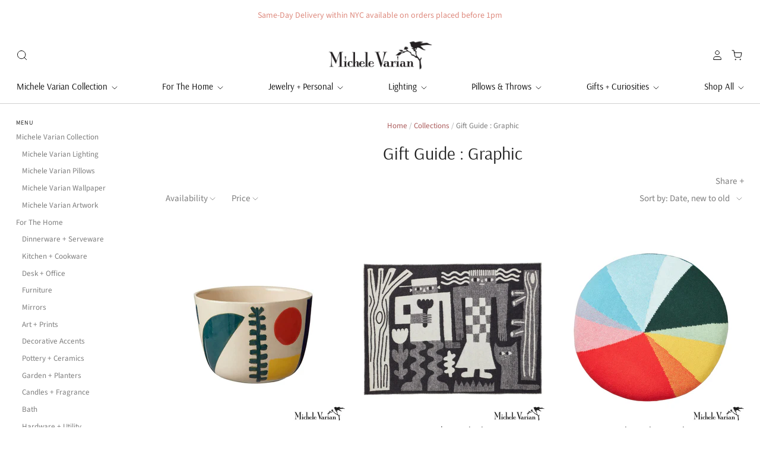

--- FILE ---
content_type: text/html; charset=utf-8
request_url: https://michelevarian.com/collections/gift-guide-graphic
body_size: 37298
content:
<!doctype html>
<html class="no-js no-touch" lang="en">
<head>
  <script>
    window.Store = window.Store || {};
    window.Store.id = 943782;
  </script>

  <meta charset="utf-8">
  <meta http-equiv="X-UA-Compatible" content="IE=edge,chrome=1">
  <meta name="viewport" content="width=device-width,initial-scale=1" />

  <!-- Preconnect Domains -->
  <link rel="preconnect" href="https://cdn.shopify.com" crossorigin>
  <link rel="preconnect" href="https://fonts.shopify.com" crossorigin>
  <link rel="preconnect" href="https://monorail-edge.shopifysvc.com">

  <!-- Preload Assets -->
  <link rel="preload" href="//michelevarian.com/cdn/shop/t/112/assets/theme.css?v=5755271289254178461759342541" as="style">
  <link rel="preload" href="//michelevarian.com/cdn/shop/t/112/assets/pacific.js?v=102281080352314639631683122882" as="script">

  <title>Gift Guide : Graphic&ndash; Michele Varian Shop
</title>

  

  
    <link rel="shortcut icon" href="//michelevarian.com/cdn/shop/files/Favicon_32x32.jpg?v=1614312032" type="image/png" />
  

  
    <link rel="canonical" href="https://michelevarian.com/collections/gift-guide-graphic" />
  

  <script>window.performance && window.performance.mark && window.performance.mark('shopify.content_for_header.start');</script><meta id="shopify-digital-wallet" name="shopify-digital-wallet" content="/943782/digital_wallets/dialog">
<meta name="shopify-checkout-api-token" content="3f8fe4e4d7bd9895a92a0d37b6daa7db">
<meta id="in-context-paypal-metadata" data-shop-id="943782" data-venmo-supported="false" data-environment="production" data-locale="en_US" data-paypal-v4="true" data-currency="USD">
<link rel="alternate" type="application/atom+xml" title="Feed" href="/collections/gift-guide-graphic.atom" />
<link rel="next" href="/collections/gift-guide-graphic?page=2">
<link rel="alternate" type="application/json+oembed" href="https://michelevarian.com/collections/gift-guide-graphic.oembed">
<script async="async" src="/checkouts/internal/preloads.js?locale=en-US"></script>
<script id="apple-pay-shop-capabilities" type="application/json">{"shopId":943782,"countryCode":"US","currencyCode":"USD","merchantCapabilities":["supports3DS"],"merchantId":"gid:\/\/shopify\/Shop\/943782","merchantName":"Michele Varian Shop","requiredBillingContactFields":["postalAddress","email","phone"],"requiredShippingContactFields":["postalAddress","email","phone"],"shippingType":"shipping","supportedNetworks":["visa","masterCard","amex","discover","elo","jcb"],"total":{"type":"pending","label":"Michele Varian Shop","amount":"1.00"},"shopifyPaymentsEnabled":true,"supportsSubscriptions":true}</script>
<script id="shopify-features" type="application/json">{"accessToken":"3f8fe4e4d7bd9895a92a0d37b6daa7db","betas":["rich-media-storefront-analytics"],"domain":"michelevarian.com","predictiveSearch":true,"shopId":943782,"locale":"en"}</script>
<script>var Shopify = Shopify || {};
Shopify.shop = "michelevarian.myshopify.com";
Shopify.locale = "en";
Shopify.currency = {"active":"USD","rate":"1.0"};
Shopify.country = "US";
Shopify.theme = {"name":"Pacific ","id":149306966320,"schema_name":"Pacific","schema_version":"6.0.0","theme_store_id":705,"role":"main"};
Shopify.theme.handle = "null";
Shopify.theme.style = {"id":null,"handle":null};
Shopify.cdnHost = "michelevarian.com/cdn";
Shopify.routes = Shopify.routes || {};
Shopify.routes.root = "/";</script>
<script type="module">!function(o){(o.Shopify=o.Shopify||{}).modules=!0}(window);</script>
<script>!function(o){function n(){var o=[];function n(){o.push(Array.prototype.slice.apply(arguments))}return n.q=o,n}var t=o.Shopify=o.Shopify||{};t.loadFeatures=n(),t.autoloadFeatures=n()}(window);</script>
<script id="shop-js-analytics" type="application/json">{"pageType":"collection"}</script>
<script defer="defer" async type="module" src="//michelevarian.com/cdn/shopifycloud/shop-js/modules/v2/client.init-shop-cart-sync_BT-GjEfc.en.esm.js"></script>
<script defer="defer" async type="module" src="//michelevarian.com/cdn/shopifycloud/shop-js/modules/v2/chunk.common_D58fp_Oc.esm.js"></script>
<script defer="defer" async type="module" src="//michelevarian.com/cdn/shopifycloud/shop-js/modules/v2/chunk.modal_xMitdFEc.esm.js"></script>
<script type="module">
  await import("//michelevarian.com/cdn/shopifycloud/shop-js/modules/v2/client.init-shop-cart-sync_BT-GjEfc.en.esm.js");
await import("//michelevarian.com/cdn/shopifycloud/shop-js/modules/v2/chunk.common_D58fp_Oc.esm.js");
await import("//michelevarian.com/cdn/shopifycloud/shop-js/modules/v2/chunk.modal_xMitdFEc.esm.js");

  window.Shopify.SignInWithShop?.initShopCartSync?.({"fedCMEnabled":true,"windoidEnabled":true});

</script>
<script>(function() {
  var isLoaded = false;
  function asyncLoad() {
    if (isLoaded) return;
    isLoaded = true;
    var urls = ["https:\/\/gift-reggie.eshopadmin.com\/static\/js\/agglomeration.js?shop=michelevarian.myshopify.com","https:\/\/chimpstatic.com\/mcjs-connected\/js\/users\/17d5fab1b27f03556948084e3\/bb1dea13b2949befa1a09bc1b.js?shop=michelevarian.myshopify.com","https:\/\/chimpstatic.com\/mcjs-connected\/js\/users\/17d5fab1b27f03556948084e3\/8060706f18954f3c0338f9b6e.js?shop=michelevarian.myshopify.com","https:\/\/cdn-spurit.com\/in-stock-reminder\/js\/common.js?shop=michelevarian.myshopify.com","https:\/\/cdn.sesami.co\/shopify.js?shop=michelevarian.myshopify.com","https:\/\/storage.nfcube.com\/instafeed-a40df779cc08598ab6f8052d6aeefb15.js?shop=michelevarian.myshopify.com","https:\/\/wrapin.prezenapps.com\/public\/js\/load-wrapin-v5-app.js?shop=michelevarian.myshopify.com"];
    for (var i = 0; i < urls.length; i++) {
      var s = document.createElement('script');
      s.type = 'text/javascript';
      s.async = true;
      s.src = urls[i];
      var x = document.getElementsByTagName('script')[0];
      x.parentNode.insertBefore(s, x);
    }
  };
  if(window.attachEvent) {
    window.attachEvent('onload', asyncLoad);
  } else {
    window.addEventListener('load', asyncLoad, false);
  }
})();</script>
<script id="__st">var __st={"a":943782,"offset":-18000,"reqid":"002de904-b8a7-4335-bf63-f2dde847e7e7-1769211478","pageurl":"michelevarian.com\/collections\/gift-guide-graphic","u":"84bfa68170a7","p":"collection","rtyp":"collection","rid":427389419824};</script>
<script>window.ShopifyPaypalV4VisibilityTracking = true;</script>
<script id="captcha-bootstrap">!function(){'use strict';const t='contact',e='account',n='new_comment',o=[[t,t],['blogs',n],['comments',n],[t,'customer']],c=[[e,'customer_login'],[e,'guest_login'],[e,'recover_customer_password'],[e,'create_customer']],r=t=>t.map((([t,e])=>`form[action*='/${t}']:not([data-nocaptcha='true']) input[name='form_type'][value='${e}']`)).join(','),a=t=>()=>t?[...document.querySelectorAll(t)].map((t=>t.form)):[];function s(){const t=[...o],e=r(t);return a(e)}const i='password',u='form_key',d=['recaptcha-v3-token','g-recaptcha-response','h-captcha-response',i],f=()=>{try{return window.sessionStorage}catch{return}},m='__shopify_v',_=t=>t.elements[u];function p(t,e,n=!1){try{const o=window.sessionStorage,c=JSON.parse(o.getItem(e)),{data:r}=function(t){const{data:e,action:n}=t;return t[m]||n?{data:e,action:n}:{data:t,action:n}}(c);for(const[e,n]of Object.entries(r))t.elements[e]&&(t.elements[e].value=n);n&&o.removeItem(e)}catch(o){console.error('form repopulation failed',{error:o})}}const l='form_type',E='cptcha';function T(t){t.dataset[E]=!0}const w=window,h=w.document,L='Shopify',v='ce_forms',y='captcha';let A=!1;((t,e)=>{const n=(g='f06e6c50-85a8-45c8-87d0-21a2b65856fe',I='https://cdn.shopify.com/shopifycloud/storefront-forms-hcaptcha/ce_storefront_forms_captcha_hcaptcha.v1.5.2.iife.js',D={infoText:'Protected by hCaptcha',privacyText:'Privacy',termsText:'Terms'},(t,e,n)=>{const o=w[L][v],c=o.bindForm;if(c)return c(t,g,e,D).then(n);var r;o.q.push([[t,g,e,D],n]),r=I,A||(h.body.append(Object.assign(h.createElement('script'),{id:'captcha-provider',async:!0,src:r})),A=!0)});var g,I,D;w[L]=w[L]||{},w[L][v]=w[L][v]||{},w[L][v].q=[],w[L][y]=w[L][y]||{},w[L][y].protect=function(t,e){n(t,void 0,e),T(t)},Object.freeze(w[L][y]),function(t,e,n,w,h,L){const[v,y,A,g]=function(t,e,n){const i=e?o:[],u=t?c:[],d=[...i,...u],f=r(d),m=r(i),_=r(d.filter((([t,e])=>n.includes(e))));return[a(f),a(m),a(_),s()]}(w,h,L),I=t=>{const e=t.target;return e instanceof HTMLFormElement?e:e&&e.form},D=t=>v().includes(t);t.addEventListener('submit',(t=>{const e=I(t);if(!e)return;const n=D(e)&&!e.dataset.hcaptchaBound&&!e.dataset.recaptchaBound,o=_(e),c=g().includes(e)&&(!o||!o.value);(n||c)&&t.preventDefault(),c&&!n&&(function(t){try{if(!f())return;!function(t){const e=f();if(!e)return;const n=_(t);if(!n)return;const o=n.value;o&&e.removeItem(o)}(t);const e=Array.from(Array(32),(()=>Math.random().toString(36)[2])).join('');!function(t,e){_(t)||t.append(Object.assign(document.createElement('input'),{type:'hidden',name:u})),t.elements[u].value=e}(t,e),function(t,e){const n=f();if(!n)return;const o=[...t.querySelectorAll(`input[type='${i}']`)].map((({name:t})=>t)),c=[...d,...o],r={};for(const[a,s]of new FormData(t).entries())c.includes(a)||(r[a]=s);n.setItem(e,JSON.stringify({[m]:1,action:t.action,data:r}))}(t,e)}catch(e){console.error('failed to persist form',e)}}(e),e.submit())}));const S=(t,e)=>{t&&!t.dataset[E]&&(n(t,e.some((e=>e===t))),T(t))};for(const o of['focusin','change'])t.addEventListener(o,(t=>{const e=I(t);D(e)&&S(e,y())}));const B=e.get('form_key'),M=e.get(l),P=B&&M;t.addEventListener('DOMContentLoaded',(()=>{const t=y();if(P)for(const e of t)e.elements[l].value===M&&p(e,B);[...new Set([...A(),...v().filter((t=>'true'===t.dataset.shopifyCaptcha))])].forEach((e=>S(e,t)))}))}(h,new URLSearchParams(w.location.search),n,t,e,['guest_login'])})(!0,!0)}();</script>
<script integrity="sha256-4kQ18oKyAcykRKYeNunJcIwy7WH5gtpwJnB7kiuLZ1E=" data-source-attribution="shopify.loadfeatures" defer="defer" src="//michelevarian.com/cdn/shopifycloud/storefront/assets/storefront/load_feature-a0a9edcb.js" crossorigin="anonymous"></script>
<script data-source-attribution="shopify.dynamic_checkout.dynamic.init">var Shopify=Shopify||{};Shopify.PaymentButton=Shopify.PaymentButton||{isStorefrontPortableWallets:!0,init:function(){window.Shopify.PaymentButton.init=function(){};var t=document.createElement("script");t.src="https://michelevarian.com/cdn/shopifycloud/portable-wallets/latest/portable-wallets.en.js",t.type="module",document.head.appendChild(t)}};
</script>
<script data-source-attribution="shopify.dynamic_checkout.buyer_consent">
  function portableWalletsHideBuyerConsent(e){var t=document.getElementById("shopify-buyer-consent"),n=document.getElementById("shopify-subscription-policy-button");t&&n&&(t.classList.add("hidden"),t.setAttribute("aria-hidden","true"),n.removeEventListener("click",e))}function portableWalletsShowBuyerConsent(e){var t=document.getElementById("shopify-buyer-consent"),n=document.getElementById("shopify-subscription-policy-button");t&&n&&(t.classList.remove("hidden"),t.removeAttribute("aria-hidden"),n.addEventListener("click",e))}window.Shopify?.PaymentButton&&(window.Shopify.PaymentButton.hideBuyerConsent=portableWalletsHideBuyerConsent,window.Shopify.PaymentButton.showBuyerConsent=portableWalletsShowBuyerConsent);
</script>
<script data-source-attribution="shopify.dynamic_checkout.cart.bootstrap">document.addEventListener("DOMContentLoaded",(function(){function t(){return document.querySelector("shopify-accelerated-checkout-cart, shopify-accelerated-checkout")}if(t())Shopify.PaymentButton.init();else{new MutationObserver((function(e,n){t()&&(Shopify.PaymentButton.init(),n.disconnect())})).observe(document.body,{childList:!0,subtree:!0})}}));
</script>
<link id="shopify-accelerated-checkout-styles" rel="stylesheet" media="screen" href="https://michelevarian.com/cdn/shopifycloud/portable-wallets/latest/accelerated-checkout-backwards-compat.css" crossorigin="anonymous">
<style id="shopify-accelerated-checkout-cart">
        #shopify-buyer-consent {
  margin-top: 1em;
  display: inline-block;
  width: 100%;
}

#shopify-buyer-consent.hidden {
  display: none;
}

#shopify-subscription-policy-button {
  background: none;
  border: none;
  padding: 0;
  text-decoration: underline;
  font-size: inherit;
  cursor: pointer;
}

#shopify-subscription-policy-button::before {
  box-shadow: none;
}

      </style>

<script>window.performance && window.performance.mark && window.performance.mark('shopify.content_for_header.end');</script>

  
  















<meta property="og:site_name" content="Michele Varian Shop">
<meta property="og:url" content="https://michelevarian.com/collections/gift-guide-graphic">
<meta property="og:title" content="Gift Guide : Graphic">
<meta property="og:type" content="website">
<meta property="og:description" content="A modern independent, interior design, decor, store with jewelry, home accents, accessories, cushions, tableware, ceramics, art and wedding gifts. Michele Varian designs and locally manufactures collections of lighting, pillows, wallpaper and furniture and promotes over 100 other local and emerging design brands.">




    
    
    

    
    
    <meta
      property="og:image"
      content="https://michelevarian.com/cdn/shop/files/Daybed_homepage_320cb7b2-ce17-4fe0-9f81-ee57ba8c8672_1418x630.jpg?v=1604751858"
    />
    <meta
      property="og:image:secure_url"
      content="https://michelevarian.com/cdn/shop/files/Daybed_homepage_320cb7b2-ce17-4fe0-9f81-ee57ba8c8672_1418x630.jpg?v=1604751858"
    />
    <meta property="og:image:width" content="1418" />
    <meta property="og:image:height" content="630" />
    
    
    <meta property="og:image:alt" content="Social media image" />
  
















<meta name="twitter:title" content="Gift Guide : Graphic">
<meta name="twitter:description" content="A modern independent, interior design, decor, store with jewelry, home accents, accessories, cushions, tableware, ceramics, art and wedding gifts. Michele Varian designs and locally manufactures collections of lighting, pillows, wallpaper and furniture and promotes over 100 other local and emerging design brands.">


    
    
    
      
      
      <meta name="twitter:card" content="summary_large_image">
    
    
    <meta
      property="twitter:image"
      content="https://michelevarian.com/cdn/shop/files/Daybed_homepage_320cb7b2-ce17-4fe0-9f81-ee57ba8c8672_1200x600_crop_center.jpg?v=1604751858"
    />
    <meta property="twitter:image:width" content="1200" />
    <meta property="twitter:image:height" content="600" />
    
    
    <meta property="twitter:image:alt" content="Social media image" />
  



  <!-- Theme CSS -->
  <link rel="stylesheet" href="//michelevarian.com/cdn/shop/t/112/assets/theme.css?v=5755271289254178461759342541">

  <!-- Theme object -->
  
  <script>
  
    window.Shop = {};
  
    Shop.cartQuantityError = {
      title: "Not available",
      message: "You can only have ** quantity ** ** title ** in your cart.",
      button: "Okay",
    };
  
    Shop.moneyFormat = "${{amount}}";
  
    
  
    
  
    
  
    window.Theme = {
      version: '6.0.0',
      name: 'Pacific',
      routes: {
        "root_url": "/",
        "account_url": "/account",
        "account_login_url": "/account/login",
        "account_logout_url": "/account/logout",
        "account_register_url": "/account/register",
        "account_addresses_url": "/account/addresses",
        "collections_url": "/collections",
        "all_products_collection_url": "/collections/all",
        "search_url": "/search",
        "predictive_search_url": "/search/suggest",
        "cart_url": "/cart",
        "cart_add_url": "/cart/add",
        "cart_change_url": "/cart/change",
        "cart_clear_url": "/cart/clear",
        "product_recommendations_url": "/recommendations/products"
      }
    };
  </script>
  


<!-- BEGIN app block: shopify://apps/gift-reggie-gift-registry/blocks/app-embed-block/00fe746e-081c-46a2-a15d-bcbd6f41b0f0 --><script type="application/json" id="gift_reggie_data">
  {
    "storefrontAccessToken": null,
    "registryId": null,
    "registryAdmin": null,
    "customerId": null,
    

    "productId": null,
    "rootUrl": "\/",
    "accountLoginUrl": "\/account\/login",
    "accountLoginReturnParam": "checkout_url=",
    "currentLanguage": null,

    "button_layout": "column",
    "button_order": "registry_wishlist",
    "button_alignment": "justify",
    "behavior_on_no_id": "disable",
    "wishlist_button_visibility": "everyone",
    "registry_button_visibility": "everyone",
    "registry_button_behavior": "ajax",
    "online_store_version": "2",
    "button_location_override": "",
    "button_location_override_position": "inside",

    "wishlist_button_appearance": "button",
    "registry_button_appearance": "button",
    "wishlist_button_classname": "",
    "registry_button_classname": "",
    "wishlist_button_image_not_present": null,
    "wishlist_button_image_is_present": null,
    "registry_button_image": null,

    "checkout_button_selector": "",

    "i18n": {
      "wishlist": {
        "idleAdd": "Add to Wishlist",
        "idleRemove": "Remove from Wishlist",
        "pending": "...",
        "successAdd": "Added to Wishlist",
        "successRemove": "Removed from Wishlist",
        "noVariant": "Add to Wishlist",
        "error": "Error"
      },
      "registry": {
        "idleAdd": "Add to Registry",
        "idleRemove": "Remove from Registry",
        "pending": "...",
        "successAdd": "Added to Registry",
        "successRemove": "Removed from Registry",
        "noVariant": "Add to Registry",
        "error": "Error"
      }
    }
  }
</script>
<style>
  :root {
    --gift-reggie-wishlist-button-background-color: #ffffff;
    --gift-reggie-wishlist-button-text-color: #333333;
    --gift-reggie-registry-button-background-color: #ffffff;
    --gift-reggie-registry-button-text-color: #333333;
  }
</style><style>
    
  </style>
<!-- END app block --><script src="https://cdn.shopify.com/extensions/019be66f-5f17-77b2-bafa-5c201cf4bad9/gift-reggie-gift-registry-127/assets/app-embed-block.js" type="text/javascript" defer="defer"></script>
<link href="https://cdn.shopify.com/extensions/019be66f-5f17-77b2-bafa-5c201cf4bad9/gift-reggie-gift-registry-127/assets/app-embed-block.css" rel="stylesheet" type="text/css" media="all">
<link href="https://monorail-edge.shopifysvc.com" rel="dns-prefetch">
<script>(function(){if ("sendBeacon" in navigator && "performance" in window) {try {var session_token_from_headers = performance.getEntriesByType('navigation')[0].serverTiming.find(x => x.name == '_s').description;} catch {var session_token_from_headers = undefined;}var session_cookie_matches = document.cookie.match(/_shopify_s=([^;]*)/);var session_token_from_cookie = session_cookie_matches && session_cookie_matches.length === 2 ? session_cookie_matches[1] : "";var session_token = session_token_from_headers || session_token_from_cookie || "";function handle_abandonment_event(e) {var entries = performance.getEntries().filter(function(entry) {return /monorail-edge.shopifysvc.com/.test(entry.name);});if (!window.abandonment_tracked && entries.length === 0) {window.abandonment_tracked = true;var currentMs = Date.now();var navigation_start = performance.timing.navigationStart;var payload = {shop_id: 943782,url: window.location.href,navigation_start,duration: currentMs - navigation_start,session_token,page_type: "collection"};window.navigator.sendBeacon("https://monorail-edge.shopifysvc.com/v1/produce", JSON.stringify({schema_id: "online_store_buyer_site_abandonment/1.1",payload: payload,metadata: {event_created_at_ms: currentMs,event_sent_at_ms: currentMs}}));}}window.addEventListener('pagehide', handle_abandonment_event);}}());</script>
<script id="web-pixels-manager-setup">(function e(e,d,r,n,o){if(void 0===o&&(o={}),!Boolean(null===(a=null===(i=window.Shopify)||void 0===i?void 0:i.analytics)||void 0===a?void 0:a.replayQueue)){var i,a;window.Shopify=window.Shopify||{};var t=window.Shopify;t.analytics=t.analytics||{};var s=t.analytics;s.replayQueue=[],s.publish=function(e,d,r){return s.replayQueue.push([e,d,r]),!0};try{self.performance.mark("wpm:start")}catch(e){}var l=function(){var e={modern:/Edge?\/(1{2}[4-9]|1[2-9]\d|[2-9]\d{2}|\d{4,})\.\d+(\.\d+|)|Firefox\/(1{2}[4-9]|1[2-9]\d|[2-9]\d{2}|\d{4,})\.\d+(\.\d+|)|Chrom(ium|e)\/(9{2}|\d{3,})\.\d+(\.\d+|)|(Maci|X1{2}).+ Version\/(15\.\d+|(1[6-9]|[2-9]\d|\d{3,})\.\d+)([,.]\d+|)( \(\w+\)|)( Mobile\/\w+|) Safari\/|Chrome.+OPR\/(9{2}|\d{3,})\.\d+\.\d+|(CPU[ +]OS|iPhone[ +]OS|CPU[ +]iPhone|CPU IPhone OS|CPU iPad OS)[ +]+(15[._]\d+|(1[6-9]|[2-9]\d|\d{3,})[._]\d+)([._]\d+|)|Android:?[ /-](13[3-9]|1[4-9]\d|[2-9]\d{2}|\d{4,})(\.\d+|)(\.\d+|)|Android.+Firefox\/(13[5-9]|1[4-9]\d|[2-9]\d{2}|\d{4,})\.\d+(\.\d+|)|Android.+Chrom(ium|e)\/(13[3-9]|1[4-9]\d|[2-9]\d{2}|\d{4,})\.\d+(\.\d+|)|SamsungBrowser\/([2-9]\d|\d{3,})\.\d+/,legacy:/Edge?\/(1[6-9]|[2-9]\d|\d{3,})\.\d+(\.\d+|)|Firefox\/(5[4-9]|[6-9]\d|\d{3,})\.\d+(\.\d+|)|Chrom(ium|e)\/(5[1-9]|[6-9]\d|\d{3,})\.\d+(\.\d+|)([\d.]+$|.*Safari\/(?![\d.]+ Edge\/[\d.]+$))|(Maci|X1{2}).+ Version\/(10\.\d+|(1[1-9]|[2-9]\d|\d{3,})\.\d+)([,.]\d+|)( \(\w+\)|)( Mobile\/\w+|) Safari\/|Chrome.+OPR\/(3[89]|[4-9]\d|\d{3,})\.\d+\.\d+|(CPU[ +]OS|iPhone[ +]OS|CPU[ +]iPhone|CPU IPhone OS|CPU iPad OS)[ +]+(10[._]\d+|(1[1-9]|[2-9]\d|\d{3,})[._]\d+)([._]\d+|)|Android:?[ /-](13[3-9]|1[4-9]\d|[2-9]\d{2}|\d{4,})(\.\d+|)(\.\d+|)|Mobile Safari.+OPR\/([89]\d|\d{3,})\.\d+\.\d+|Android.+Firefox\/(13[5-9]|1[4-9]\d|[2-9]\d{2}|\d{4,})\.\d+(\.\d+|)|Android.+Chrom(ium|e)\/(13[3-9]|1[4-9]\d|[2-9]\d{2}|\d{4,})\.\d+(\.\d+|)|Android.+(UC? ?Browser|UCWEB|U3)[ /]?(15\.([5-9]|\d{2,})|(1[6-9]|[2-9]\d|\d{3,})\.\d+)\.\d+|SamsungBrowser\/(5\.\d+|([6-9]|\d{2,})\.\d+)|Android.+MQ{2}Browser\/(14(\.(9|\d{2,})|)|(1[5-9]|[2-9]\d|\d{3,})(\.\d+|))(\.\d+|)|K[Aa][Ii]OS\/(3\.\d+|([4-9]|\d{2,})\.\d+)(\.\d+|)/},d=e.modern,r=e.legacy,n=navigator.userAgent;return n.match(d)?"modern":n.match(r)?"legacy":"unknown"}(),u="modern"===l?"modern":"legacy",c=(null!=n?n:{modern:"",legacy:""})[u],f=function(e){return[e.baseUrl,"/wpm","/b",e.hashVersion,"modern"===e.buildTarget?"m":"l",".js"].join("")}({baseUrl:d,hashVersion:r,buildTarget:u}),m=function(e){var d=e.version,r=e.bundleTarget,n=e.surface,o=e.pageUrl,i=e.monorailEndpoint;return{emit:function(e){var a=e.status,t=e.errorMsg,s=(new Date).getTime(),l=JSON.stringify({metadata:{event_sent_at_ms:s},events:[{schema_id:"web_pixels_manager_load/3.1",payload:{version:d,bundle_target:r,page_url:o,status:a,surface:n,error_msg:t},metadata:{event_created_at_ms:s}}]});if(!i)return console&&console.warn&&console.warn("[Web Pixels Manager] No Monorail endpoint provided, skipping logging."),!1;try{return self.navigator.sendBeacon.bind(self.navigator)(i,l)}catch(e){}var u=new XMLHttpRequest;try{return u.open("POST",i,!0),u.setRequestHeader("Content-Type","text/plain"),u.send(l),!0}catch(e){return console&&console.warn&&console.warn("[Web Pixels Manager] Got an unhandled error while logging to Monorail."),!1}}}}({version:r,bundleTarget:l,surface:e.surface,pageUrl:self.location.href,monorailEndpoint:e.monorailEndpoint});try{o.browserTarget=l,function(e){var d=e.src,r=e.async,n=void 0===r||r,o=e.onload,i=e.onerror,a=e.sri,t=e.scriptDataAttributes,s=void 0===t?{}:t,l=document.createElement("script"),u=document.querySelector("head"),c=document.querySelector("body");if(l.async=n,l.src=d,a&&(l.integrity=a,l.crossOrigin="anonymous"),s)for(var f in s)if(Object.prototype.hasOwnProperty.call(s,f))try{l.dataset[f]=s[f]}catch(e){}if(o&&l.addEventListener("load",o),i&&l.addEventListener("error",i),u)u.appendChild(l);else{if(!c)throw new Error("Did not find a head or body element to append the script");c.appendChild(l)}}({src:f,async:!0,onload:function(){if(!function(){var e,d;return Boolean(null===(d=null===(e=window.Shopify)||void 0===e?void 0:e.analytics)||void 0===d?void 0:d.initialized)}()){var d=window.webPixelsManager.init(e)||void 0;if(d){var r=window.Shopify.analytics;r.replayQueue.forEach((function(e){var r=e[0],n=e[1],o=e[2];d.publishCustomEvent(r,n,o)})),r.replayQueue=[],r.publish=d.publishCustomEvent,r.visitor=d.visitor,r.initialized=!0}}},onerror:function(){return m.emit({status:"failed",errorMsg:"".concat(f," has failed to load")})},sri:function(e){var d=/^sha384-[A-Za-z0-9+/=]+$/;return"string"==typeof e&&d.test(e)}(c)?c:"",scriptDataAttributes:o}),m.emit({status:"loading"})}catch(e){m.emit({status:"failed",errorMsg:(null==e?void 0:e.message)||"Unknown error"})}}})({shopId: 943782,storefrontBaseUrl: "https://michelevarian.com",extensionsBaseUrl: "https://extensions.shopifycdn.com/cdn/shopifycloud/web-pixels-manager",monorailEndpoint: "https://monorail-edge.shopifysvc.com/unstable/produce_batch",surface: "storefront-renderer",enabledBetaFlags: ["2dca8a86"],webPixelsConfigList: [{"id":"223478064","configuration":"{\"tagID\":\"2613704102307\"}","eventPayloadVersion":"v1","runtimeContext":"STRICT","scriptVersion":"18031546ee651571ed29edbe71a3550b","type":"APP","apiClientId":3009811,"privacyPurposes":["ANALYTICS","MARKETING","SALE_OF_DATA"],"dataSharingAdjustments":{"protectedCustomerApprovalScopes":["read_customer_address","read_customer_email","read_customer_name","read_customer_personal_data","read_customer_phone"]}},{"id":"148832560","eventPayloadVersion":"v1","runtimeContext":"LAX","scriptVersion":"1","type":"CUSTOM","privacyPurposes":["ANALYTICS"],"name":"Google Analytics tag (migrated)"},{"id":"shopify-app-pixel","configuration":"{}","eventPayloadVersion":"v1","runtimeContext":"STRICT","scriptVersion":"0450","apiClientId":"shopify-pixel","type":"APP","privacyPurposes":["ANALYTICS","MARKETING"]},{"id":"shopify-custom-pixel","eventPayloadVersion":"v1","runtimeContext":"LAX","scriptVersion":"0450","apiClientId":"shopify-pixel","type":"CUSTOM","privacyPurposes":["ANALYTICS","MARKETING"]}],isMerchantRequest: false,initData: {"shop":{"name":"Michele Varian Shop","paymentSettings":{"currencyCode":"USD"},"myshopifyDomain":"michelevarian.myshopify.com","countryCode":"US","storefrontUrl":"https:\/\/michelevarian.com"},"customer":null,"cart":null,"checkout":null,"productVariants":[],"purchasingCompany":null},},"https://michelevarian.com/cdn","fcfee988w5aeb613cpc8e4bc33m6693e112",{"modern":"","legacy":""},{"shopId":"943782","storefrontBaseUrl":"https:\/\/michelevarian.com","extensionBaseUrl":"https:\/\/extensions.shopifycdn.com\/cdn\/shopifycloud\/web-pixels-manager","surface":"storefront-renderer","enabledBetaFlags":"[\"2dca8a86\"]","isMerchantRequest":"false","hashVersion":"fcfee988w5aeb613cpc8e4bc33m6693e112","publish":"custom","events":"[[\"page_viewed\",{}],[\"collection_viewed\",{\"collection\":{\"id\":\"427389419824\",\"title\":\"Gift Guide : Graphic\",\"productVariants\":[{\"price\":{\"amount\":38.0,\"currencyCode\":\"USD\"},\"product\":{\"title\":\"Bouquet Garni Cup\",\"vendor\":\"Donna Wilson\",\"id\":\"9943954751792\",\"untranslatedTitle\":\"Bouquet Garni Cup\",\"url\":\"\/products\/bouquet-garni-cup\",\"type\":\"candle\"},\"id\":\"50101420032304\",\"image\":{\"src\":\"\/\/michelevarian.com\/cdn\/shop\/files\/BouquetGarniCup.jpg?v=1756502186\"},\"sku\":\"Bouquet Garni Cup\",\"title\":\"Default Title\",\"untranslatedTitle\":\"Default Title\"},{\"price\":{\"amount\":360.0,\"currencyCode\":\"USD\"},\"product\":{\"title\":\"Me and You Blanket\",\"vendor\":\"Donna Wilson\",\"id\":\"9942761701680\",\"untranslatedTitle\":\"Me and You Blanket\",\"url\":\"\/products\/me-and-you-blanket\",\"type\":\"thow blanket\"},\"id\":\"50096994320688\",\"image\":{\"src\":\"\/\/michelevarian.com\/cdn\/shop\/files\/TwoOfUsBlanket.jpg?v=1756403210\"},\"sku\":\"Me and You Blanket\",\"title\":\"Default Title\",\"untranslatedTitle\":\"Default Title\"},{\"price\":{\"amount\":465.0,\"currencyCode\":\"USD\"},\"product\":{\"title\":\"Pie Chart Floor Cushion\",\"vendor\":\"Donna Wilson\",\"id\":\"9942672638256\",\"untranslatedTitle\":\"Pie Chart Floor Cushion\",\"url\":\"\/products\/pie-chart-floor-cushion\",\"type\":\"toy\"},\"id\":\"50096898834736\",\"image\":{\"src\":\"\/\/michelevarian.com\/cdn\/shop\/files\/PieChartFloorCushion.jpg?v=1756401774\"},\"sku\":\"Pie Chart Floor Cushion\",\"title\":\"Default Title\",\"untranslatedTitle\":\"Default Title\"},{\"price\":{\"amount\":265.0,\"currencyCode\":\"USD\"},\"product\":{\"title\":\"Paint Palette Shaped Cushion\",\"vendor\":\"Donna Wilson\",\"id\":\"9942508765488\",\"untranslatedTitle\":\"Paint Palette Shaped Cushion\",\"url\":\"\/products\/paint-palette-shaped-cushion\",\"type\":\"toy\"},\"id\":\"50096707076400\",\"image\":{\"src\":\"\/\/michelevarian.com\/cdn\/shop\/files\/PaintPalette.jpg?v=1756399740\"},\"sku\":\"Paint Palette Shaped Cushion\",\"title\":\"Default Title\",\"untranslatedTitle\":\"Default Title\"},{\"price\":{\"amount\":25.0,\"currencyCode\":\"USD\"},\"product\":{\"title\":\"Freya Face Pinch Pot\",\"vendor\":\"Donna Wilson\",\"id\":\"9942501720368\",\"untranslatedTitle\":\"Freya Face Pinch Pot\",\"url\":\"\/products\/freya-face-pinch-pot\",\"type\":\"tabletop\"},\"id\":\"50096665887024\",\"image\":{\"src\":\"\/\/michelevarian.com\/cdn\/shop\/files\/FreyaFacePinchPot.jpg?v=1756398226\"},\"sku\":\"Freya Face Pinch Pot\",\"title\":\"Default Title\",\"untranslatedTitle\":\"Default Title\"},{\"price\":{\"amount\":18.0,\"currencyCode\":\"USD\"},\"product\":{\"title\":\"Wooden Pin Brooch Badge\",\"vendor\":\"Donna Wilson\",\"id\":\"9921717338416\",\"untranslatedTitle\":\"Wooden Pin Brooch Badge\",\"url\":\"\/products\/wooden-pin-brooch\",\"type\":\"toy\"},\"id\":\"50035797688624\",\"image\":{\"src\":\"\/\/michelevarian.com\/cdn\/shop\/files\/ColorWheelPin.jpg?v=1754598370\"},\"sku\":\"Wooden Pin Brooch Badge\",\"title\":\"Color Wheel\",\"untranslatedTitle\":\"Color Wheel\"},{\"price\":{\"amount\":140.0,\"currencyCode\":\"USD\"},\"product\":{\"title\":\"Glypha Vase\",\"vendor\":\"Donna Wilson\",\"id\":\"9921575977264\",\"untranslatedTitle\":\"Glypha Vase\",\"url\":\"\/products\/colorful-vase\",\"type\":\"vase\"},\"id\":\"50035152748848\",\"image\":{\"src\":\"\/\/michelevarian.com\/cdn\/shop\/files\/GlyphaVase01.jpg?v=1756396794\"},\"sku\":\"Glypha Vase\",\"title\":\"Default Title\",\"untranslatedTitle\":\"Default Title\"},{\"price\":{\"amount\":68.0,\"currencyCode\":\"USD\"},\"product\":{\"title\":\"Wilfred Wolf Wee One\",\"vendor\":\"Donna Wilson\",\"id\":\"9737996206384\",\"untranslatedTitle\":\"Wilfred Wolf Wee One\",\"url\":\"\/products\/wilfred-wolf-wee-ones\",\"type\":\"toy\"},\"id\":\"49523848020272\",\"image\":{\"src\":\"\/\/michelevarian.com\/cdn\/shop\/files\/WilfredWolfWeeOne.jpg?v=1739379660\"},\"sku\":\"Wilfred Wolf Wee Ones\",\"title\":\"Default Title\",\"untranslatedTitle\":\"Default Title\"},{\"price\":{\"amount\":68.0,\"currencyCode\":\"USD\"},\"product\":{\"title\":\"Nipper Wee One\",\"vendor\":\"Donna Wilson\",\"id\":\"9737995714864\",\"untranslatedTitle\":\"Nipper Wee One\",\"url\":\"\/products\/nippy-wee-ones\",\"type\":\"toy\"},\"id\":\"49523846938928\",\"image\":{\"src\":\"\/\/michelevarian.com\/cdn\/shop\/files\/NipperWeeOnes.jpg?v=1739304836\"},\"sku\":\"Nipper Wee One\",\"title\":\"Default Title\",\"untranslatedTitle\":\"Default Title\"},{\"price\":{\"amount\":125.0,\"currencyCode\":\"USD\"},\"product\":{\"title\":\"Blue Cloud Pillow Small\",\"vendor\":\"Donna Wilson\",\"id\":\"9572249108784\",\"untranslatedTitle\":\"Blue Cloud Pillow Small\",\"url\":\"\/products\/blue-cloud-pillow-small\",\"type\":\"toy\"},\"id\":\"48998662308144\",\"image\":{\"src\":\"\/\/michelevarian.com\/cdn\/shop\/files\/BlueCloudCushion.jpg?v=1724426888\"},\"sku\":\"Blue Cloud Pillow Small\",\"title\":\"Default Title\",\"untranslatedTitle\":\"Default Title\"},{\"price\":{\"amount\":142.0,\"currencyCode\":\"USD\"},\"product\":{\"title\":\"Paddy Pigeon Stuffed Animal\",\"vendor\":\"Donna Wilson\",\"id\":\"9572237214000\",\"untranslatedTitle\":\"Paddy Pigeon Stuffed Animal\",\"url\":\"\/products\/paddy-pigeon-stuffed-animal\",\"type\":\"toy\"},\"id\":\"48998631113008\",\"image\":{\"src\":\"\/\/michelevarian.com\/cdn\/shop\/files\/Untitled-4_af9406b6-d906-4ad9-98e4-2ac52596b402.jpg?v=1732996127\"},\"sku\":\"Paddy Pigeon Stuffed Animal\",\"title\":\"Default Title\",\"untranslatedTitle\":\"Default Title\"},{\"price\":{\"amount\":198.0,\"currencyCode\":\"USD\"},\"product\":{\"title\":\"Jon Klasson Tortoise Stuffed Animal\",\"vendor\":\"Donna Wilson\",\"id\":\"9572235215152\",\"untranslatedTitle\":\"Jon Klasson Tortoise Stuffed Animal\",\"url\":\"\/products\/jon-klasson-tortoise-stuffed-animal\",\"type\":\"toy\"},\"id\":\"48998624985392\",\"image\":{\"src\":\"\/\/michelevarian.com\/cdn\/shop\/files\/JonClassonTortoise.png?v=1724360365\"},\"sku\":\"Jon Klasson Tortoise Stuffed Animal\",\"title\":\"Default Title\",\"untranslatedTitle\":\"Default Title\"},{\"price\":{\"amount\":140.0,\"currencyCode\":\"USD\"},\"product\":{\"title\":\"Mottle Vase\",\"vendor\":\"Donna Wilson\",\"id\":\"8970781360432\",\"untranslatedTitle\":\"Mottle Vase\",\"url\":\"\/products\/mottle-vase\",\"type\":\"dinnerware\"},\"id\":\"47624373666096\",\"image\":{\"src\":\"\/\/michelevarian.com\/cdn\/shop\/files\/MottleVase02.jpg?v=1715800838\"},\"sku\":\"Mottle Vase\",\"title\":\"Default Title\",\"untranslatedTitle\":\"Default Title\"},{\"price\":{\"amount\":150.0,\"currencyCode\":\"USD\"},\"product\":{\"title\":\"Mottle Platter\",\"vendor\":\"Donna Wilson\",\"id\":\"8970779722032\",\"untranslatedTitle\":\"Mottle Platter\",\"url\":\"\/products\/mottle-platter\",\"type\":\"dinnerware\"},\"id\":\"47624362787120\",\"image\":{\"src\":\"\/\/michelevarian.com\/cdn\/shop\/files\/Mottle.jpg?v=1715792322\"},\"sku\":\"Mottle Platter\",\"title\":\"Default Title\",\"untranslatedTitle\":\"Default Title\"},{\"price\":{\"amount\":190.0,\"currencyCode\":\"USD\"},\"product\":{\"title\":\"Sandy Sardine Creature\",\"vendor\":\"Donna Wilson\",\"id\":\"8970773987632\",\"untranslatedTitle\":\"Sandy Sardine Creature\",\"url\":\"\/products\/sandy-sardine-creature-1\",\"type\":\"toy\"},\"id\":\"47624328315184\",\"image\":{\"src\":\"\/\/michelevarian.com\/cdn\/shop\/files\/SandySardineCreature.jpg?v=1709762081\"},\"sku\":\"Sandy Sardine Creature\",\"title\":\"Default Title\",\"untranslatedTitle\":\"Default Title\"},{\"price\":{\"amount\":198.0,\"currencyCode\":\"USD\"},\"product\":{\"title\":\"Pattern Block Pillar Vase Large Canyon\",\"vendor\":\"Franca\",\"id\":\"8965987533104\",\"untranslatedTitle\":\"Pattern Block Pillar Vase Large Canyon\",\"url\":\"\/products\/pattern-block-canyon-pillar-vases\",\"type\":\"porcelain vessel\"},\"id\":\"47611218460976\",\"image\":{\"src\":\"\/\/michelevarian.com\/cdn\/shop\/files\/PillarVaseXLCanyon.jpg?v=1723826286\"},\"sku\":\"Pattern Block Canyon Pillar Vases\",\"title\":\"Default Title\",\"untranslatedTitle\":\"Default Title\"},{\"price\":{\"amount\":228.0,\"currencyCode\":\"USD\"},\"product\":{\"title\":\"Printed Velvet Pillow Cloudy Amber 20x20\",\"vendor\":\"Michele Varian Pillows\",\"id\":\"8402196955440\",\"untranslatedTitle\":\"Printed Velvet Pillow Cloudy Amber 20x20\",\"url\":\"\/products\/printed-velvet-pillow-cloudy-amber-20x20\",\"type\":\"printed velvet pillow\"},\"id\":\"45373985685808\",\"image\":{\"src\":\"\/\/michelevarian.com\/cdn\/shop\/files\/CloudyVelvetPillowAmber20x20.jpg?v=1686842198\"},\"sku\":\"Printed Velvet Pillow Cloudy Amber 20x20\",\"title\":\"Default Title\",\"untranslatedTitle\":\"Default Title\"},{\"price\":{\"amount\":198.0,\"currencyCode\":\"USD\"},\"product\":{\"title\":\"Printed Velvet Pillow Cloudy Amber 12x22\",\"vendor\":\"Michele Varian Pillows\",\"id\":\"8402196463920\",\"untranslatedTitle\":\"Printed Velvet Pillow Cloudy Amber 12x22\",\"url\":\"\/products\/printed-velvet-pillow-cloudy-amber-12x22\",\"type\":\"printed velvet pillow\"},\"id\":\"45373985095984\",\"image\":{\"src\":\"\/\/michelevarian.com\/cdn\/shop\/files\/CloudyVelvetPillowAmber12x22.jpg?v=1686842242\"},\"sku\":\"Printed Velvet Pillow Cloudy Amber 12x22\",\"title\":\"Default Title\",\"untranslatedTitle\":\"Default Title\"},{\"price\":{\"amount\":228.0,\"currencyCode\":\"USD\"},\"product\":{\"title\":\"Printed Velvet Pillow Passage Sienna 20x20\",\"vendor\":\"Michele Varian Pillows\",\"id\":\"8402190729520\",\"untranslatedTitle\":\"Printed Velvet Pillow Passage Sienna 20x20\",\"url\":\"\/products\/printed-velvet-pillow-passage-sienna-20x20\",\"type\":\"printed velvet pillow\"},\"id\":\"45373971267888\",\"image\":{\"src\":\"\/\/michelevarian.com\/cdn\/shop\/files\/PassageVelvetPillowSienna20x20.jpg?v=1686842432\"},\"sku\":\"Printed Velvet Pillow Passage Sienna 20x20\",\"title\":\"Default Title\",\"untranslatedTitle\":\"Default Title\"},{\"price\":{\"amount\":228.0,\"currencyCode\":\"USD\"},\"product\":{\"title\":\"Printed Velvet Pillow Swoop Rosehip 20x20\",\"vendor\":\"Michele Varian Pillows\",\"id\":\"8402187682096\",\"untranslatedTitle\":\"Printed Velvet Pillow Swoop Rosehip 20x20\",\"url\":\"\/products\/printed-velvet-pillow-swoop-rosehip-20x20\",\"type\":\"printed velvet pillow\"},\"id\":\"45373955506480\",\"image\":{\"src\":\"\/\/michelevarian.com\/cdn\/shop\/files\/SwoopVelvetRosehipPillow20x20.jpg?v=1686843345\"},\"sku\":\"Printed Velvet Pillow Swoop Rosehip 20x20\",\"title\":\"Default Title\",\"untranslatedTitle\":\"Default Title\"},{\"price\":{\"amount\":198.0,\"currencyCode\":\"USD\"},\"product\":{\"title\":\"Printed Velvet Pillow Smudge Rose 12x22\",\"vendor\":\"Michele Varian Pillows\",\"id\":\"8301675774256\",\"untranslatedTitle\":\"Printed Velvet Pillow Smudge Rose 12x22\",\"url\":\"\/products\/printed-velvet-pillow-smudge-rose-12x22\",\"type\":\"printed velvet pillow\"},\"id\":\"44990981112112\",\"image\":{\"src\":\"\/\/michelevarian.com\/cdn\/shop\/files\/SmudgeRose12x22.jpg?v=1682624824\"},\"sku\":\"Printed Velvet Pillow Smudge Rose 12x22\",\"title\":\"Default Title\",\"untranslatedTitle\":\"Default Title\"},{\"price\":{\"amount\":248.0,\"currencyCode\":\"USD\"},\"product\":{\"title\":\"Printed Velvet Pillow Smudge Rose 22x22\",\"vendor\":\"Michele Varian Pillows\",\"id\":\"8301674070320\",\"untranslatedTitle\":\"Printed Velvet Pillow Smudge Rose 22x22\",\"url\":\"\/products\/printed-velvet-pillow-smudge-rose-22x22\",\"type\":\"printed velvet pillow\"},\"id\":\"44990976229680\",\"image\":{\"src\":\"\/\/michelevarian.com\/cdn\/shop\/files\/SmudgeRose22x22.jpg?v=1682541084\"},\"sku\":\"Printed Velvet Pillow Smudge Rose 22x22\",\"title\":\"Default Title\",\"untranslatedTitle\":\"Default Title\"},{\"price\":{\"amount\":198.0,\"currencyCode\":\"USD\"},\"product\":{\"title\":\"Printed Velvet Pillow Smudge Ochre 12x22\",\"vendor\":\"Michele Varian Pillows\",\"id\":\"8201786065200\",\"untranslatedTitle\":\"Printed Velvet Pillow Smudge Ochre 12x22\",\"url\":\"\/products\/printed-velvet-pillow-smudge-ochre-12x22\",\"type\":\"printed velvet pillow\"},\"id\":\"44682623123760\",\"image\":{\"src\":\"\/\/michelevarian.com\/cdn\/shop\/products\/SmudgeOchre12x22.jpg?v=1678482923\"},\"sku\":\"Printed Velvet Pillow Smudge Ochre 12x22\",\"title\":\"Default Title\",\"untranslatedTitle\":\"Default Title\"},{\"price\":{\"amount\":198.0,\"currencyCode\":\"USD\"},\"product\":{\"title\":\"Printed Velvet Pillow Smudge Carbon 12x22\",\"vendor\":\"Michele Varian Pillows\",\"id\":\"8201784525104\",\"untranslatedTitle\":\"Printed Velvet Pillow Smudge Carbon 12x22\",\"url\":\"\/products\/printed-velvet-pillow-smudge-carbon-12x22\",\"type\":\"printed velvet pillow\"},\"id\":\"44682609918256\",\"image\":{\"src\":\"\/\/michelevarian.com\/cdn\/shop\/products\/SmudgeCarbon12x22.jpg?v=1678484390\"},\"sku\":\"Printed Velvet Pillow Smudge Carbon 12x22\",\"title\":\"Default Title\",\"untranslatedTitle\":\"Default Title\"},{\"price\":{\"amount\":198.0,\"currencyCode\":\"USD\"},\"product\":{\"title\":\"Printed Velvet Pillow Cloudy Sunshine 12x22\",\"vendor\":\"Michele Varian Pillows\",\"id\":\"8201782722864\",\"untranslatedTitle\":\"Printed Velvet Pillow Cloudy Sunshine 12x22\",\"url\":\"\/products\/printed-velvet-pillow-cloudy-sunshine-12x22\",\"type\":\"printed linen pillow\"},\"id\":\"44682594582832\",\"image\":{\"src\":\"\/\/michelevarian.com\/cdn\/shop\/products\/CloudySunshine12x22.jpg?v=1678484764\"},\"sku\":\"Printed Velvet Pillow Cloudy Sunshine 12x22\",\"title\":\"Default Title\",\"untranslatedTitle\":\"Default Title\"},{\"price\":{\"amount\":198.0,\"currencyCode\":\"USD\"},\"product\":{\"title\":\"Printed Velvet Pillow Cloudy Dusk 12x22\",\"vendor\":\"Michele Varian Pillows\",\"id\":\"8201778561328\",\"untranslatedTitle\":\"Printed Velvet Pillow Cloudy Dusk 12x22\",\"url\":\"\/products\/printed-velvet-pillow-cloudy-dusk-12x22\",\"type\":\"printed linen pillow\"},\"id\":\"44682570268976\",\"image\":{\"src\":\"\/\/michelevarian.com\/cdn\/shop\/products\/CloudyDusk12x22.jpg?v=1678485011\"},\"sku\":\"Printed Velvet Pillow Cloudy Dusk 12x22\",\"title\":\"Default Title\",\"untranslatedTitle\":\"Default Title\"},{\"price\":{\"amount\":228.0,\"currencyCode\":\"USD\"},\"product\":{\"title\":\"Printed Velvet Pillow Cloudy Sage 20x20\",\"vendor\":\"Michele Varian Pillows\",\"id\":\"8076251791664\",\"untranslatedTitle\":\"Printed Velvet Pillow Cloudy Sage 20x20\",\"url\":\"\/products\/printed-velvet-pillow-cloudy-sage-20x20\",\"type\":\"printed velvet pillow\"},\"id\":\"44290091352368\",\"image\":{\"src\":\"\/\/michelevarian.com\/cdn\/shop\/products\/PrintedVelvetCloudySage20x20.jpg?v=1674076771\"},\"sku\":\"Printed Velvet Pillow Cloudy Sage 20x20\",\"title\":\"Default Title\",\"untranslatedTitle\":\"Default Title\"},{\"price\":{\"amount\":198.0,\"currencyCode\":\"USD\"},\"product\":{\"title\":\"Printed Velvet Pillow Cloudy Aegean 12x22\",\"vendor\":\"Michele Varian Pillows\",\"id\":\"8076237898032\",\"untranslatedTitle\":\"Printed Velvet Pillow Cloudy Aegean 12x22\",\"url\":\"\/products\/printed-velvet-pillow-cloudy-aegean-12x22\",\"type\":\"printed velvet pillow\"},\"id\":\"44290048786736\",\"image\":{\"src\":\"\/\/michelevarian.com\/cdn\/shop\/products\/PrintedVelvetCloudyAegean12x22.jpg?v=1674069396\"},\"sku\":\"Printed Velvet Pillow Cloudy Aegean 12x22\",\"title\":\"Default Title\",\"untranslatedTitle\":\"Default Title\"},{\"price\":{\"amount\":198.0,\"currencyCode\":\"USD\"},\"product\":{\"title\":\"Printed Velvet Pillow Cloudy Sage 12x22\",\"vendor\":\"Michele Varian Pillows\",\"id\":\"8076237701424\",\"untranslatedTitle\":\"Printed Velvet Pillow Cloudy Sage 12x22\",\"url\":\"\/products\/printed-velvet-pillow-cloudy-sage-12x22\",\"type\":\"printed velvet pillow\"},\"id\":\"44290048590128\",\"image\":{\"src\":\"\/\/michelevarian.com\/cdn\/shop\/products\/PrintedVelvetSage12x22.jpg?v=1674068635\"},\"sku\":\"Printed Velvet Pillow Cloudy Sage 12x22\",\"title\":\"Default Title\",\"untranslatedTitle\":\"Default Title\"},{\"price\":{\"amount\":228.0,\"currencyCode\":\"USD\"},\"product\":{\"title\":\"Printed Velvet Pillow Cloudy Rosehip 20x20\",\"vendor\":\"Michele Varian Pillows\",\"id\":\"8073490170160\",\"untranslatedTitle\":\"Printed Velvet Pillow Cloudy Rosehip 20x20\",\"url\":\"\/products\/printed-velvet-pillow-cloudy-rosehip-20x20\",\"type\":\"printed velvet pillow\"},\"id\":\"44274525634864\",\"image\":{\"src\":\"\/\/michelevarian.com\/cdn\/shop\/products\/PrintedVelvetCloudyRosehip20x20.jpg?v=1673458093\"},\"sku\":\"Printed Velvet Pillow Cloudy Rosehip 20x20\",\"title\":\"Default Title\",\"untranslatedTitle\":\"Default Title\"},{\"price\":{\"amount\":198.0,\"currencyCode\":\"USD\"},\"product\":{\"title\":\"Printed Velvet Pillow Cloudy Rosehip 12x22\",\"vendor\":\"Michele Varian Pillows\",\"id\":\"8073489973552\",\"untranslatedTitle\":\"Printed Velvet Pillow Cloudy Rosehip 12x22\",\"url\":\"\/products\/printed-velvet-pillow-cloudy-rosehip-12x22\",\"type\":\"printed velvet pillow\"},\"id\":\"44274524717360\",\"image\":{\"src\":\"\/\/michelevarian.com\/cdn\/shop\/products\/PrintedVelvetCloudyRosehip12x22.jpg?v=1673458042\"},\"sku\":\"Printed Velvet Pillow Cloudy Rosehip 12x22\",\"title\":\"Default Title\",\"untranslatedTitle\":\"Default Title\"},{\"price\":{\"amount\":198.0,\"currencyCode\":\"USD\"},\"product\":{\"title\":\"Printed Velvet Pillow Smudge Jade 12x22\",\"vendor\":\"Michele Varian Pillows\",\"id\":\"8073489744176\",\"untranslatedTitle\":\"Printed Velvet Pillow Smudge Jade 12x22\",\"url\":\"\/products\/printed-velvet-pillow-smudge-jade-12x22\",\"type\":\"printed velvet pillow\"},\"id\":\"44274523570480\",\"image\":{\"src\":\"\/\/michelevarian.com\/cdn\/shop\/products\/SmudgeJade12x22.jpg?v=1673457954\"},\"sku\":\"Printed Velvet Pillow Smudge Jade 12x22\",\"title\":\"Default Title\",\"untranslatedTitle\":\"Default Title\"},{\"price\":{\"amount\":228.0,\"currencyCode\":\"USD\"},\"product\":{\"title\":\"Printed Velvet Pillow Swoop Carbon 20x20\",\"vendor\":\"Michele Varian Pillows\",\"id\":\"8013261799728\",\"untranslatedTitle\":\"Printed Velvet Pillow Swoop Carbon 20x20\",\"url\":\"\/products\/printed-velvet-pillow-swoop-carbon-20x20\",\"type\":\"printed velvet pillow\"},\"id\":\"44039378829616\",\"image\":{\"src\":\"\/\/michelevarian.com\/cdn\/shop\/products\/SwoopCarbon20x20.jpg?v=1669230311\"},\"sku\":\"Printed Velvet Pillow Swoop Carbon 20x20\",\"title\":\"Default Title\",\"untranslatedTitle\":\"Default Title\"},{\"price\":{\"amount\":228.0,\"currencyCode\":\"USD\"},\"product\":{\"title\":\"Printed Velvet Pillow Swoop Butter 20x20\",\"vendor\":\"Michele Varian Pillows\",\"id\":\"8013261668656\",\"untranslatedTitle\":\"Printed Velvet Pillow Swoop Butter 20x20\",\"url\":\"\/products\/printed-velvet-pillow-swoop-butter-20x20\",\"type\":\"printed velvet pillow\"},\"id\":\"44039378567472\",\"image\":{\"src\":\"\/\/michelevarian.com\/cdn\/shop\/products\/SwoopButter18x18.jpg?v=1669222340\"},\"sku\":\"Printed Velvet Pillow Swoop Butter 20x20\",\"title\":\"Default Title\",\"untranslatedTitle\":\"Default Title\"},{\"price\":{\"amount\":228.0,\"currencyCode\":\"USD\"},\"product\":{\"title\":\"Printed Velvet Pillow Cloudy Dusk 20x20\",\"vendor\":\"Michele Varian Pillows\",\"id\":\"8013261177136\",\"untranslatedTitle\":\"Printed Velvet Pillow Cloudy Dusk 20x20\",\"url\":\"\/products\/printed-velvet-pillow-cloudy-dusk-20x20\",\"type\":\"printed velvet pillow\"},\"id\":\"44039375880496\",\"image\":{\"src\":\"\/\/michelevarian.com\/cdn\/shop\/products\/CloudyDusk20x20.jpg?v=1669230030\"},\"sku\":\"Printed Velvet Pillow Cloudy Dusk 20x20\",\"title\":\"Default Title\",\"untranslatedTitle\":\"Default Title\"},{\"price\":{\"amount\":248.0,\"currencyCode\":\"USD\"},\"product\":{\"title\":\"Printed Velvet Pillow Smudge Carbon 22x22\",\"vendor\":\"Michele Varian Pillows\",\"id\":\"8013260783920\",\"untranslatedTitle\":\"Printed Velvet Pillow Smudge Carbon 22x22\",\"url\":\"\/products\/printed-velvet-pillow-smudge-carbon-22x22\",\"type\":\"printed velvet pillow\"},\"id\":\"44039375356208\",\"image\":{\"src\":\"\/\/michelevarian.com\/cdn\/shop\/products\/SmudgeCarbon.jpg?v=1669227875\"},\"sku\":\"Printed Velvet Pillow Smudge Carbon 22x22\",\"title\":\"Default Title\",\"untranslatedTitle\":\"Default Title\"}]}}]]"});</script><script>
  window.ShopifyAnalytics = window.ShopifyAnalytics || {};
  window.ShopifyAnalytics.meta = window.ShopifyAnalytics.meta || {};
  window.ShopifyAnalytics.meta.currency = 'USD';
  var meta = {"products":[{"id":9943954751792,"gid":"gid:\/\/shopify\/Product\/9943954751792","vendor":"Donna Wilson","type":"candle","handle":"bouquet-garni-cup","variants":[{"id":50101420032304,"price":3800,"name":"Bouquet Garni Cup","public_title":null,"sku":"Bouquet Garni Cup"}],"remote":false},{"id":9942761701680,"gid":"gid:\/\/shopify\/Product\/9942761701680","vendor":"Donna Wilson","type":"thow blanket","handle":"me-and-you-blanket","variants":[{"id":50096994320688,"price":36000,"name":"Me and You Blanket","public_title":null,"sku":"Me and You Blanket"}],"remote":false},{"id":9942672638256,"gid":"gid:\/\/shopify\/Product\/9942672638256","vendor":"Donna Wilson","type":"toy","handle":"pie-chart-floor-cushion","variants":[{"id":50096898834736,"price":46500,"name":"Pie Chart Floor Cushion","public_title":null,"sku":"Pie Chart Floor Cushion"}],"remote":false},{"id":9942508765488,"gid":"gid:\/\/shopify\/Product\/9942508765488","vendor":"Donna Wilson","type":"toy","handle":"paint-palette-shaped-cushion","variants":[{"id":50096707076400,"price":26500,"name":"Paint Palette Shaped Cushion","public_title":null,"sku":"Paint Palette Shaped Cushion"}],"remote":false},{"id":9942501720368,"gid":"gid:\/\/shopify\/Product\/9942501720368","vendor":"Donna Wilson","type":"tabletop","handle":"freya-face-pinch-pot","variants":[{"id":50096665887024,"price":2500,"name":"Freya Face Pinch Pot","public_title":null,"sku":"Freya Face Pinch Pot"}],"remote":false},{"id":9921717338416,"gid":"gid:\/\/shopify\/Product\/9921717338416","vendor":"Donna Wilson","type":"toy","handle":"wooden-pin-brooch","variants":[{"id":50035797688624,"price":1800,"name":"Wooden Pin Brooch Badge - Color Wheel","public_title":"Color Wheel","sku":"Wooden Pin Brooch Badge"},{"id":50035797721392,"price":1800,"name":"Wooden Pin Brooch Badge - Pippin Apple","public_title":"Pippin Apple","sku":"Wooden Pin Brooch Badge"},{"id":50035797754160,"price":1800,"name":"Wooden Pin Brooch Badge - Leaf","public_title":"Leaf","sku":"Wooden Pin Brooch Badge"},{"id":50035797786928,"price":1800,"name":"Wooden Pin Brooch Badge - Crabby","public_title":"Crabby","sku":"Wooden Pin Brooch Badge"},{"id":50035797819696,"price":1800,"name":"Wooden Pin Brooch Badge - Digby Dog","public_title":"Digby Dog","sku":"Wooden Pin Brooch Badge"},{"id":50035797852464,"price":1800,"name":"Wooden Pin Brooch Badge - Sylvie Snail","public_title":"Sylvie Snail","sku":"Wooden Pin Brooch Badge"}],"remote":false},{"id":9921575977264,"gid":"gid:\/\/shopify\/Product\/9921575977264","vendor":"Donna Wilson","type":"vase","handle":"colorful-vase","variants":[{"id":50035152748848,"price":14000,"name":"Glypha Vase","public_title":null,"sku":"Glypha Vase"}],"remote":false},{"id":9737996206384,"gid":"gid:\/\/shopify\/Product\/9737996206384","vendor":"Donna Wilson","type":"toy","handle":"wilfred-wolf-wee-ones","variants":[{"id":49523848020272,"price":6800,"name":"Wilfred Wolf Wee One","public_title":null,"sku":"Wilfred Wolf Wee Ones"}],"remote":false},{"id":9737995714864,"gid":"gid:\/\/shopify\/Product\/9737995714864","vendor":"Donna Wilson","type":"toy","handle":"nippy-wee-ones","variants":[{"id":49523846938928,"price":6800,"name":"Nipper Wee One","public_title":null,"sku":"Nipper Wee One"}],"remote":false},{"id":9572249108784,"gid":"gid:\/\/shopify\/Product\/9572249108784","vendor":"Donna Wilson","type":"toy","handle":"blue-cloud-pillow-small","variants":[{"id":48998662308144,"price":12500,"name":"Blue Cloud Pillow Small","public_title":null,"sku":"Blue Cloud Pillow Small"}],"remote":false},{"id":9572237214000,"gid":"gid:\/\/shopify\/Product\/9572237214000","vendor":"Donna Wilson","type":"toy","handle":"paddy-pigeon-stuffed-animal","variants":[{"id":48998631113008,"price":14200,"name":"Paddy Pigeon Stuffed Animal","public_title":null,"sku":"Paddy Pigeon Stuffed Animal"}],"remote":false},{"id":9572235215152,"gid":"gid:\/\/shopify\/Product\/9572235215152","vendor":"Donna Wilson","type":"toy","handle":"jon-klasson-tortoise-stuffed-animal","variants":[{"id":48998624985392,"price":19800,"name":"Jon Klasson Tortoise Stuffed Animal","public_title":null,"sku":"Jon Klasson Tortoise Stuffed Animal"}],"remote":false},{"id":8970781360432,"gid":"gid:\/\/shopify\/Product\/8970781360432","vendor":"Donna Wilson","type":"dinnerware","handle":"mottle-vase","variants":[{"id":47624373666096,"price":14000,"name":"Mottle Vase","public_title":null,"sku":"Mottle Vase"}],"remote":false},{"id":8970779722032,"gid":"gid:\/\/shopify\/Product\/8970779722032","vendor":"Donna Wilson","type":"dinnerware","handle":"mottle-platter","variants":[{"id":47624362787120,"price":15000,"name":"Mottle Platter","public_title":null,"sku":"Mottle Platter"}],"remote":false},{"id":8970773987632,"gid":"gid:\/\/shopify\/Product\/8970773987632","vendor":"Donna Wilson","type":"toy","handle":"sandy-sardine-creature-1","variants":[{"id":47624328315184,"price":19000,"name":"Sandy Sardine Creature","public_title":null,"sku":"Sandy Sardine Creature"}],"remote":false},{"id":8965987533104,"gid":"gid:\/\/shopify\/Product\/8965987533104","vendor":"Franca","type":"porcelain vessel","handle":"pattern-block-canyon-pillar-vases","variants":[{"id":47611218460976,"price":19800,"name":"Pattern Block Pillar Vase Large Canyon","public_title":null,"sku":"Pattern Block Canyon Pillar Vases"}],"remote":false},{"id":8402196955440,"gid":"gid:\/\/shopify\/Product\/8402196955440","vendor":"Michele Varian Pillows","type":"printed velvet pillow","handle":"printed-velvet-pillow-cloudy-amber-20x20","variants":[{"id":45373985685808,"price":22800,"name":"Printed Velvet Pillow Cloudy Amber 20x20","public_title":null,"sku":"Printed Velvet Pillow Cloudy Amber 20x20"}],"remote":false},{"id":8402196463920,"gid":"gid:\/\/shopify\/Product\/8402196463920","vendor":"Michele Varian Pillows","type":"printed velvet pillow","handle":"printed-velvet-pillow-cloudy-amber-12x22","variants":[{"id":45373985095984,"price":19800,"name":"Printed Velvet Pillow Cloudy Amber 12x22","public_title":null,"sku":"Printed Velvet Pillow Cloudy Amber 12x22"}],"remote":false},{"id":8402190729520,"gid":"gid:\/\/shopify\/Product\/8402190729520","vendor":"Michele Varian Pillows","type":"printed velvet pillow","handle":"printed-velvet-pillow-passage-sienna-20x20","variants":[{"id":45373971267888,"price":22800,"name":"Printed Velvet Pillow Passage Sienna 20x20","public_title":null,"sku":"Printed Velvet Pillow Passage Sienna 20x20"}],"remote":false},{"id":8402187682096,"gid":"gid:\/\/shopify\/Product\/8402187682096","vendor":"Michele Varian Pillows","type":"printed velvet pillow","handle":"printed-velvet-pillow-swoop-rosehip-20x20","variants":[{"id":45373955506480,"price":22800,"name":"Printed Velvet Pillow Swoop Rosehip 20x20","public_title":null,"sku":"Printed Velvet Pillow Swoop Rosehip 20x20"}],"remote":false},{"id":8301675774256,"gid":"gid:\/\/shopify\/Product\/8301675774256","vendor":"Michele Varian Pillows","type":"printed velvet pillow","handle":"printed-velvet-pillow-smudge-rose-12x22","variants":[{"id":44990981112112,"price":19800,"name":"Printed Velvet Pillow Smudge Rose 12x22","public_title":null,"sku":"Printed Velvet Pillow Smudge Rose 12x22"}],"remote":false},{"id":8301674070320,"gid":"gid:\/\/shopify\/Product\/8301674070320","vendor":"Michele Varian Pillows","type":"printed velvet pillow","handle":"printed-velvet-pillow-smudge-rose-22x22","variants":[{"id":44990976229680,"price":24800,"name":"Printed Velvet Pillow Smudge Rose 22x22","public_title":null,"sku":"Printed Velvet Pillow Smudge Rose 22x22"}],"remote":false},{"id":8201786065200,"gid":"gid:\/\/shopify\/Product\/8201786065200","vendor":"Michele Varian Pillows","type":"printed velvet pillow","handle":"printed-velvet-pillow-smudge-ochre-12x22","variants":[{"id":44682623123760,"price":19800,"name":"Printed Velvet Pillow Smudge Ochre 12x22","public_title":null,"sku":"Printed Velvet Pillow Smudge Ochre 12x22"}],"remote":false},{"id":8201784525104,"gid":"gid:\/\/shopify\/Product\/8201784525104","vendor":"Michele Varian Pillows","type":"printed velvet pillow","handle":"printed-velvet-pillow-smudge-carbon-12x22","variants":[{"id":44682609918256,"price":19800,"name":"Printed Velvet Pillow Smudge Carbon 12x22","public_title":null,"sku":"Printed Velvet Pillow Smudge Carbon 12x22"}],"remote":false},{"id":8201782722864,"gid":"gid:\/\/shopify\/Product\/8201782722864","vendor":"Michele Varian Pillows","type":"printed linen pillow","handle":"printed-velvet-pillow-cloudy-sunshine-12x22","variants":[{"id":44682594582832,"price":19800,"name":"Printed Velvet Pillow Cloudy Sunshine 12x22","public_title":null,"sku":"Printed Velvet Pillow Cloudy Sunshine 12x22"}],"remote":false},{"id":8201778561328,"gid":"gid:\/\/shopify\/Product\/8201778561328","vendor":"Michele Varian Pillows","type":"printed linen pillow","handle":"printed-velvet-pillow-cloudy-dusk-12x22","variants":[{"id":44682570268976,"price":19800,"name":"Printed Velvet Pillow Cloudy Dusk 12x22","public_title":null,"sku":"Printed Velvet Pillow Cloudy Dusk 12x22"}],"remote":false},{"id":8076251791664,"gid":"gid:\/\/shopify\/Product\/8076251791664","vendor":"Michele Varian Pillows","type":"printed velvet pillow","handle":"printed-velvet-pillow-cloudy-sage-20x20","variants":[{"id":44290091352368,"price":22800,"name":"Printed Velvet Pillow Cloudy Sage 20x20","public_title":null,"sku":"Printed Velvet Pillow Cloudy Sage 20x20"}],"remote":false},{"id":8076237898032,"gid":"gid:\/\/shopify\/Product\/8076237898032","vendor":"Michele Varian Pillows","type":"printed velvet pillow","handle":"printed-velvet-pillow-cloudy-aegean-12x22","variants":[{"id":44290048786736,"price":19800,"name":"Printed Velvet Pillow Cloudy Aegean 12x22","public_title":null,"sku":"Printed Velvet Pillow Cloudy Aegean 12x22"}],"remote":false},{"id":8076237701424,"gid":"gid:\/\/shopify\/Product\/8076237701424","vendor":"Michele Varian Pillows","type":"printed velvet pillow","handle":"printed-velvet-pillow-cloudy-sage-12x22","variants":[{"id":44290048590128,"price":19800,"name":"Printed Velvet Pillow Cloudy Sage 12x22","public_title":null,"sku":"Printed Velvet Pillow Cloudy Sage 12x22"}],"remote":false},{"id":8073490170160,"gid":"gid:\/\/shopify\/Product\/8073490170160","vendor":"Michele Varian Pillows","type":"printed velvet pillow","handle":"printed-velvet-pillow-cloudy-rosehip-20x20","variants":[{"id":44274525634864,"price":22800,"name":"Printed Velvet Pillow Cloudy Rosehip 20x20","public_title":null,"sku":"Printed Velvet Pillow Cloudy Rosehip 20x20"}],"remote":false},{"id":8073489973552,"gid":"gid:\/\/shopify\/Product\/8073489973552","vendor":"Michele Varian Pillows","type":"printed velvet pillow","handle":"printed-velvet-pillow-cloudy-rosehip-12x22","variants":[{"id":44274524717360,"price":19800,"name":"Printed Velvet Pillow Cloudy Rosehip 12x22","public_title":null,"sku":"Printed Velvet Pillow Cloudy Rosehip 12x22"}],"remote":false},{"id":8073489744176,"gid":"gid:\/\/shopify\/Product\/8073489744176","vendor":"Michele Varian Pillows","type":"printed velvet pillow","handle":"printed-velvet-pillow-smudge-jade-12x22","variants":[{"id":44274523570480,"price":19800,"name":"Printed Velvet Pillow Smudge Jade 12x22","public_title":null,"sku":"Printed Velvet Pillow Smudge Jade 12x22"}],"remote":false},{"id":8013261799728,"gid":"gid:\/\/shopify\/Product\/8013261799728","vendor":"Michele Varian Pillows","type":"printed velvet pillow","handle":"printed-velvet-pillow-swoop-carbon-20x20","variants":[{"id":44039378829616,"price":22800,"name":"Printed Velvet Pillow Swoop Carbon 20x20","public_title":null,"sku":"Printed Velvet Pillow Swoop Carbon 20x20"}],"remote":false},{"id":8013261668656,"gid":"gid:\/\/shopify\/Product\/8013261668656","vendor":"Michele Varian Pillows","type":"printed velvet pillow","handle":"printed-velvet-pillow-swoop-butter-20x20","variants":[{"id":44039378567472,"price":22800,"name":"Printed Velvet Pillow Swoop Butter 20x20","public_title":null,"sku":"Printed Velvet Pillow Swoop Butter 20x20"}],"remote":false},{"id":8013261177136,"gid":"gid:\/\/shopify\/Product\/8013261177136","vendor":"Michele Varian Pillows","type":"printed velvet pillow","handle":"printed-velvet-pillow-cloudy-dusk-20x20","variants":[{"id":44039375880496,"price":22800,"name":"Printed Velvet Pillow Cloudy Dusk 20x20","public_title":null,"sku":"Printed Velvet Pillow Cloudy Dusk 20x20"}],"remote":false},{"id":8013260783920,"gid":"gid:\/\/shopify\/Product\/8013260783920","vendor":"Michele Varian Pillows","type":"printed velvet pillow","handle":"printed-velvet-pillow-smudge-carbon-22x22","variants":[{"id":44039375356208,"price":24800,"name":"Printed Velvet Pillow Smudge Carbon 22x22","public_title":null,"sku":"Printed Velvet Pillow Smudge Carbon 22x22"}],"remote":false}],"page":{"pageType":"collection","resourceType":"collection","resourceId":427389419824,"requestId":"002de904-b8a7-4335-bf63-f2dde847e7e7-1769211478"}};
  for (var attr in meta) {
    window.ShopifyAnalytics.meta[attr] = meta[attr];
  }
</script>
<script class="analytics">
  (function () {
    var customDocumentWrite = function(content) {
      var jquery = null;

      if (window.jQuery) {
        jquery = window.jQuery;
      } else if (window.Checkout && window.Checkout.$) {
        jquery = window.Checkout.$;
      }

      if (jquery) {
        jquery('body').append(content);
      }
    };

    var hasLoggedConversion = function(token) {
      if (token) {
        return document.cookie.indexOf('loggedConversion=' + token) !== -1;
      }
      return false;
    }

    var setCookieIfConversion = function(token) {
      if (token) {
        var twoMonthsFromNow = new Date(Date.now());
        twoMonthsFromNow.setMonth(twoMonthsFromNow.getMonth() + 2);

        document.cookie = 'loggedConversion=' + token + '; expires=' + twoMonthsFromNow;
      }
    }

    var trekkie = window.ShopifyAnalytics.lib = window.trekkie = window.trekkie || [];
    if (trekkie.integrations) {
      return;
    }
    trekkie.methods = [
      'identify',
      'page',
      'ready',
      'track',
      'trackForm',
      'trackLink'
    ];
    trekkie.factory = function(method) {
      return function() {
        var args = Array.prototype.slice.call(arguments);
        args.unshift(method);
        trekkie.push(args);
        return trekkie;
      };
    };
    for (var i = 0; i < trekkie.methods.length; i++) {
      var key = trekkie.methods[i];
      trekkie[key] = trekkie.factory(key);
    }
    trekkie.load = function(config) {
      trekkie.config = config || {};
      trekkie.config.initialDocumentCookie = document.cookie;
      var first = document.getElementsByTagName('script')[0];
      var script = document.createElement('script');
      script.type = 'text/javascript';
      script.onerror = function(e) {
        var scriptFallback = document.createElement('script');
        scriptFallback.type = 'text/javascript';
        scriptFallback.onerror = function(error) {
                var Monorail = {
      produce: function produce(monorailDomain, schemaId, payload) {
        var currentMs = new Date().getTime();
        var event = {
          schema_id: schemaId,
          payload: payload,
          metadata: {
            event_created_at_ms: currentMs,
            event_sent_at_ms: currentMs
          }
        };
        return Monorail.sendRequest("https://" + monorailDomain + "/v1/produce", JSON.stringify(event));
      },
      sendRequest: function sendRequest(endpointUrl, payload) {
        // Try the sendBeacon API
        if (window && window.navigator && typeof window.navigator.sendBeacon === 'function' && typeof window.Blob === 'function' && !Monorail.isIos12()) {
          var blobData = new window.Blob([payload], {
            type: 'text/plain'
          });

          if (window.navigator.sendBeacon(endpointUrl, blobData)) {
            return true;
          } // sendBeacon was not successful

        } // XHR beacon

        var xhr = new XMLHttpRequest();

        try {
          xhr.open('POST', endpointUrl);
          xhr.setRequestHeader('Content-Type', 'text/plain');
          xhr.send(payload);
        } catch (e) {
          console.log(e);
        }

        return false;
      },
      isIos12: function isIos12() {
        return window.navigator.userAgent.lastIndexOf('iPhone; CPU iPhone OS 12_') !== -1 || window.navigator.userAgent.lastIndexOf('iPad; CPU OS 12_') !== -1;
      }
    };
    Monorail.produce('monorail-edge.shopifysvc.com',
      'trekkie_storefront_load_errors/1.1',
      {shop_id: 943782,
      theme_id: 149306966320,
      app_name: "storefront",
      context_url: window.location.href,
      source_url: "//michelevarian.com/cdn/s/trekkie.storefront.8d95595f799fbf7e1d32231b9a28fd43b70c67d3.min.js"});

        };
        scriptFallback.async = true;
        scriptFallback.src = '//michelevarian.com/cdn/s/trekkie.storefront.8d95595f799fbf7e1d32231b9a28fd43b70c67d3.min.js';
        first.parentNode.insertBefore(scriptFallback, first);
      };
      script.async = true;
      script.src = '//michelevarian.com/cdn/s/trekkie.storefront.8d95595f799fbf7e1d32231b9a28fd43b70c67d3.min.js';
      first.parentNode.insertBefore(script, first);
    };
    trekkie.load(
      {"Trekkie":{"appName":"storefront","development":false,"defaultAttributes":{"shopId":943782,"isMerchantRequest":null,"themeId":149306966320,"themeCityHash":"17904010542792636329","contentLanguage":"en","currency":"USD","eventMetadataId":"773ee0b6-41ec-48ff-a215-c5ad316146bb"},"isServerSideCookieWritingEnabled":true,"monorailRegion":"shop_domain","enabledBetaFlags":["65f19447"]},"Session Attribution":{},"S2S":{"facebookCapiEnabled":false,"source":"trekkie-storefront-renderer","apiClientId":580111}}
    );

    var loaded = false;
    trekkie.ready(function() {
      if (loaded) return;
      loaded = true;

      window.ShopifyAnalytics.lib = window.trekkie;

      var originalDocumentWrite = document.write;
      document.write = customDocumentWrite;
      try { window.ShopifyAnalytics.merchantGoogleAnalytics.call(this); } catch(error) {};
      document.write = originalDocumentWrite;

      window.ShopifyAnalytics.lib.page(null,{"pageType":"collection","resourceType":"collection","resourceId":427389419824,"requestId":"002de904-b8a7-4335-bf63-f2dde847e7e7-1769211478","shopifyEmitted":true});

      var match = window.location.pathname.match(/checkouts\/(.+)\/(thank_you|post_purchase)/)
      var token = match? match[1]: undefined;
      if (!hasLoggedConversion(token)) {
        setCookieIfConversion(token);
        window.ShopifyAnalytics.lib.track("Viewed Product Category",{"currency":"USD","category":"Collection: gift-guide-graphic","collectionName":"gift-guide-graphic","collectionId":427389419824,"nonInteraction":true},undefined,undefined,{"shopifyEmitted":true});
      }
    });


        var eventsListenerScript = document.createElement('script');
        eventsListenerScript.async = true;
        eventsListenerScript.src = "//michelevarian.com/cdn/shopifycloud/storefront/assets/shop_events_listener-3da45d37.js";
        document.getElementsByTagName('head')[0].appendChild(eventsListenerScript);

})();</script>
  <script>
  if (!window.ga || (window.ga && typeof window.ga !== 'function')) {
    window.ga = function ga() {
      (window.ga.q = window.ga.q || []).push(arguments);
      if (window.Shopify && window.Shopify.analytics && typeof window.Shopify.analytics.publish === 'function') {
        window.Shopify.analytics.publish("ga_stub_called", {}, {sendTo: "google_osp_migration"});
      }
      console.error("Shopify's Google Analytics stub called with:", Array.from(arguments), "\nSee https://help.shopify.com/manual/promoting-marketing/pixels/pixel-migration#google for more information.");
    };
    if (window.Shopify && window.Shopify.analytics && typeof window.Shopify.analytics.publish === 'function') {
      window.Shopify.analytics.publish("ga_stub_initialized", {}, {sendTo: "google_osp_migration"});
    }
  }
</script>
<script
  defer
  src="https://michelevarian.com/cdn/shopifycloud/perf-kit/shopify-perf-kit-3.0.4.min.js"
  data-application="storefront-renderer"
  data-shop-id="943782"
  data-render-region="gcp-us-central1"
  data-page-type="collection"
  data-theme-instance-id="149306966320"
  data-theme-name="Pacific"
  data-theme-version="6.0.0"
  data-monorail-region="shop_domain"
  data-resource-timing-sampling-rate="10"
  data-shs="true"
  data-shs-beacon="true"
  data-shs-export-with-fetch="true"
  data-shs-logs-sample-rate="1"
  data-shs-beacon-endpoint="https://michelevarian.com/api/collect"
></script>
</head>






<body class="
  
  sidebar-enabled
  template-collection
">
  <!-- BEGIN sections: header-group -->
<div id="shopify-section-sections--18989220069680__announcement_bar" class="shopify-section shopify-section-group-header-group"><script
  type="application/json"
  data-section-type="pxs-announcement-bar"
  data-section-id="sections--18989220069680__announcement_bar"
></script>













<a
  class="pxs-announcement-bar"
  style="
    color: #de8a7e;
    background-color: #ffffff
  "
  
>
  
    <span class="pxs-announcement-bar-text-mobile">
      Same-Day Delivery within NYC available on orders placed before 1pm
    </span>
  

  
    <span class="pxs-announcement-bar-text-desktop">
      Same-Day Delivery within NYC available on orders placed before 1pm
    </span>
  
</a>



</div><div id="shopify-section-sections--18989220069680__header" class="shopify-section shopify-section-group-header-group section-header"><div data-section-id="sections--18989220069680__header" data-section-type="header">
  <script
    type="application/json"
    data-section-data>
    {
      "settings": {
        "layout": "traditional",
        "centerLogo": true,
        "sticky": true,
        "show_border": true,
        "enable_live_search": true
      }
    }
  </script>


  

  

    

  

  

  

  <div class="main-header-wrapper
    header-show-border"
  >
    <div class="mobile-nav-wrapper" data-mobile-nav>
      <div class="mobile-nav-overlay" data-mobile-nav-overlay></div>
      <div class="site-mobile-nav" data-mobile-nav-panel>
        <div class="mobile-nav-close" data-mobile-nav-close>
          









  <svg class="svg-icon icon-close " xmlns="http://www.w3.org/2000/svg" width="20" height="20" viewBox="0 0 20 20" fill="none">
    <path d="M15 5L10 10L5 15" stroke="currentColor" stroke-width="1" stroke-linecap="round" stroke-linejoin="round"/>
    <path d="M5 5L10 10L15 15" stroke="currentColor" stroke-width="1" stroke-linecap="round" stroke-linejoin="round"/>
  </svg>


















































  

  

  





        </div>
        
        
        <nav class="mobile-nav-content">
          







<ul
  class="navmenu navmenu-depth-1"
  data-navmenu
  aria-label="Menu"
>
  
    
    

    
    
    
    
    
<li class="navmenu-item      navmenu-item-parent      navmenu-id-michele-varian-collection      "
      
      data-navmenu-parent
      
    >
      <a
        class="navmenu-link navmenu-link-parent "
        href="/collections/all-of-our-designs"
        
          aria-haspopup="true"
          aria-expanded="false"
        
      >
        Michele Varian Collection
        
          <span class="navmenu-icon navmenu-icon-depth-1"
            data-navmenu-trigger
          >
            
          































  <svg class="svg-icon icon-plus navmenu-svg-not-active" xmlns="http://www.w3.org/2000/svg" width="20" height="20" viewBox="0 0 20 20" fill="none">
    <path d="M10 4.16669V15.8334" stroke="currentColor" stroke-width="1" stroke-linecap="round" stroke-linejoin="round"/>
    <path d="M4.16675 10H15.8334" stroke="currentColor" stroke-width="1" stroke-linecap="round" stroke-linejoin="round"/>
  </svg>




























  

  

  





          





















  <svg class="svg-icon icon-minus navmenu-svg-active" xmlns="http://www.w3.org/2000/svg" width="20" height="20" viewBox="0 0 20 20" fill="none">
    <path d="M4.16675 10H15.8334" stroke="currentColor" stroke-width="1" stroke-linecap="round" stroke-linejoin="round"/>
  </svg>






































  

  

  





        
          </span>
        
      </a>
      
        



<ul
  class="navmenu navmenu-depth-2 navmenu-submenu"
  data-navmenu
  data-navmenu-submenu
  aria-label="Menu"
>
  
    

    
    

    
      <li
        class="navmenu-item navmenu-id-michele-varian-lighting"
      >
        <a
          class="navmenu-link "
          href="/collections/michele-varian-designed-lighting"
        >
          Michele Varian Lighting
        </a>
      </li>
    
  
    

    
    

    
      <li
        class="navmenu-item navmenu-id-michele-varian-pillows"
      >
        <a
          class="navmenu-link "
          href="/collections/michele-varian-pillows"
        >
          Michele Varian Pillows
        </a>
      </li>
    
  
    

    
    

    
      <li
        class="navmenu-item navmenu-id-michele-varian-wallpaper"
      >
        <a
          class="navmenu-link "
          href="/collections/michele-varian-wallpaper"
        >
          Michele Varian Wallpaper
        </a>
      </li>
    
  
    

    
    

    
      <li
        class="navmenu-item navmenu-id-michele-varian-artwork"
      >
        <a
          class="navmenu-link "
          href="/collections/michele-varian-artwork"
        >
          Michele Varian Artwork
        </a>
      </li>
    
  
</ul>

      
    </li>
  
    
    

    
    
    
    
    
<li class="navmenu-item      navmenu-item-parent      navmenu-id-for-the-home      "
      
      data-navmenu-parent
      
    >
      <a
        class="navmenu-link navmenu-link-parent "
        href="/collections/decorative-accents"
        
          aria-haspopup="true"
          aria-expanded="false"
        
      >
        For The Home
        
          <span class="navmenu-icon navmenu-icon-depth-1"
            data-navmenu-trigger
          >
            
          































  <svg class="svg-icon icon-plus navmenu-svg-not-active" xmlns="http://www.w3.org/2000/svg" width="20" height="20" viewBox="0 0 20 20" fill="none">
    <path d="M10 4.16669V15.8334" stroke="currentColor" stroke-width="1" stroke-linecap="round" stroke-linejoin="round"/>
    <path d="M4.16675 10H15.8334" stroke="currentColor" stroke-width="1" stroke-linecap="round" stroke-linejoin="round"/>
  </svg>




























  

  

  





          





















  <svg class="svg-icon icon-minus navmenu-svg-active" xmlns="http://www.w3.org/2000/svg" width="20" height="20" viewBox="0 0 20 20" fill="none">
    <path d="M4.16675 10H15.8334" stroke="currentColor" stroke-width="1" stroke-linecap="round" stroke-linejoin="round"/>
  </svg>






































  

  

  





        
          </span>
        
      </a>
      
        



<ul
  class="navmenu navmenu-depth-2 navmenu-submenu"
  data-navmenu
  data-navmenu-submenu
  aria-label="Menu"
>
  
    

    
    

    
      <li
        class="navmenu-item navmenu-id-dinnerware-serveware"
      >
        <a
          class="navmenu-link "
          href="/collections/all-tabletop"
        >
          Dinnerware + Serveware
        </a>
      </li>
    
  
    

    
    

    
      <li
        class="navmenu-item navmenu-id-kitchen-cookware"
      >
        <a
          class="navmenu-link "
          href="/collections/kitchen-cookware"
        >
          Kitchen + Cookware
        </a>
      </li>
    
  
    

    
    

    
      <li
        class="navmenu-item navmenu-id-desk-office"
      >
        <a
          class="navmenu-link "
          href="/collections/desk-office"
        >
          Desk + Office
        </a>
      </li>
    
  
    

    
    

    
      <li
        class="navmenu-item navmenu-id-furniture"
      >
        <a
          class="navmenu-link "
          href="/collections/furniture-all"
        >
          Furniture
        </a>
      </li>
    
  
    

    
    

    
      <li
        class="navmenu-item navmenu-id-mirrors"
      >
        <a
          class="navmenu-link "
          href="/collections/mirrors-1"
        >
          Mirrors
        </a>
      </li>
    
  
    

    
    

    
      <li
        class="navmenu-item navmenu-id-art-prints"
      >
        <a
          class="navmenu-link "
          href="/collections/art-all"
        >
          Art + Prints
        </a>
      </li>
    
  
    

    
    

    
      <li
        class="navmenu-item navmenu-id-decorative-accents"
      >
        <a
          class="navmenu-link "
          href="/collections/decorative-accents"
        >
          Decorative Accents
        </a>
      </li>
    
  
    

    
    

    
      <li
        class="navmenu-item navmenu-id-pottery-ceramics"
      >
        <a
          class="navmenu-link "
          href="/collections/pottery-ceramics"
        >
          Pottery + Ceramics
        </a>
      </li>
    
  
    

    
    

    
      <li
        class="navmenu-item navmenu-id-garden-planters"
      >
        <a
          class="navmenu-link "
          href="/collections/garden-planters"
        >
          Garden + Planters
        </a>
      </li>
    
  
    

    
    

    
      <li
        class="navmenu-item navmenu-id-candles-fragrance"
      >
        <a
          class="navmenu-link "
          href="/collections/candles"
        >
          Candles + Fragrance 
        </a>
      </li>
    
  
    

    
    

    
      <li
        class="navmenu-item navmenu-id-bath"
      >
        <a
          class="navmenu-link "
          href="/collections/bath"
        >
          Bath
        </a>
      </li>
    
  
    

    
    

    
      <li
        class="navmenu-item navmenu-id-hardware-utility"
      >
        <a
          class="navmenu-link "
          href="/collections/utiliterian-sundries"
        >
          Hardware + Utility
        </a>
      </li>
    
  
    

    
    

    
      <li
        class="navmenu-item navmenu-id-storage-baskets"
      >
        <a
          class="navmenu-link "
          href="/collections/storage-baskets"
        >
          Storage + Baskets
        </a>
      </li>
    
  
    

    
    

    
      <li
        class="navmenu-item navmenu-id-rugs"
      >
        <a
          class="navmenu-link "
          href="/collections/rugs-doormats"
        >
          Rugs
        </a>
      </li>
    
  
</ul>

      
    </li>
  
    
    

    
    
    
    
    
<li class="navmenu-item      navmenu-item-parent      navmenu-id-jewelry-personal      "
      
      data-navmenu-parent
      
    >
      <a
        class="navmenu-link navmenu-link-parent "
        href="/collections/jewelry-1"
        
          aria-haspopup="true"
          aria-expanded="false"
        
      >
        Jewelry + Personal 
        
          <span class="navmenu-icon navmenu-icon-depth-1"
            data-navmenu-trigger
          >
            
          































  <svg class="svg-icon icon-plus navmenu-svg-not-active" xmlns="http://www.w3.org/2000/svg" width="20" height="20" viewBox="0 0 20 20" fill="none">
    <path d="M10 4.16669V15.8334" stroke="currentColor" stroke-width="1" stroke-linecap="round" stroke-linejoin="round"/>
    <path d="M4.16675 10H15.8334" stroke="currentColor" stroke-width="1" stroke-linecap="round" stroke-linejoin="round"/>
  </svg>




























  

  

  





          





















  <svg class="svg-icon icon-minus navmenu-svg-active" xmlns="http://www.w3.org/2000/svg" width="20" height="20" viewBox="0 0 20 20" fill="none">
    <path d="M4.16675 10H15.8334" stroke="currentColor" stroke-width="1" stroke-linecap="round" stroke-linejoin="round"/>
  </svg>






































  

  

  





        
          </span>
        
      </a>
      
        



<ul
  class="navmenu navmenu-depth-2 navmenu-submenu"
  data-navmenu
  data-navmenu-submenu
  aria-label="Menu"
>
  
    

    
    

    
      <li
        class="navmenu-item navmenu-id-all-jewelry"
      >
        <a
          class="navmenu-link "
          href="/collections/jewelry-all"
        >
          All Jewelry
        </a>
      </li>
    
  
    

    
    

    
      <li
        class="navmenu-item navmenu-id-rings"
      >
        <a
          class="navmenu-link "
          href="/collections/rings-all"
        >
          Rings
        </a>
      </li>
    
  
    

    
    

    
      <li
        class="navmenu-item navmenu-id-necklaces"
      >
        <a
          class="navmenu-link "
          href="/collections/neclaces-all"
        >
          Necklaces 
        </a>
      </li>
    
  
    

    
    

    
      <li
        class="navmenu-item navmenu-id-earrings"
      >
        <a
          class="navmenu-link "
          href="/collections/earrings-all"
        >
          Earrings
        </a>
      </li>
    
  
    

    
    

    
      <li
        class="navmenu-item navmenu-id-bracelets"
      >
        <a
          class="navmenu-link "
          href="/collections/bracelets-all"
        >
          Bracelets
        </a>
      </li>
    
  
    

    
    

    
      <li
        class="navmenu-item navmenu-id-wedding-engagement"
      >
        <a
          class="navmenu-link "
          href="/collections/wedding-engagement"
        >
          Wedding + Engagement
        </a>
      </li>
    
  
    

    
    

    
      <li
        class="navmenu-item navmenu-id-personal-accessories"
      >
        <a
          class="navmenu-link "
          href="/collections/personal-accessories"
        >
          Personal Accessories
        </a>
      </li>
    
  
</ul>

      
    </li>
  
    
    

    
    
    
    
    
<li class="navmenu-item      navmenu-item-parent      navmenu-id-lighting      "
      
      data-navmenu-parent
      
    >
      <a
        class="navmenu-link navmenu-link-parent "
        href="/collections/lighting"
        
          aria-haspopup="true"
          aria-expanded="false"
        
      >
        Lighting
        
          <span class="navmenu-icon navmenu-icon-depth-1"
            data-navmenu-trigger
          >
            
          































  <svg class="svg-icon icon-plus navmenu-svg-not-active" xmlns="http://www.w3.org/2000/svg" width="20" height="20" viewBox="0 0 20 20" fill="none">
    <path d="M10 4.16669V15.8334" stroke="currentColor" stroke-width="1" stroke-linecap="round" stroke-linejoin="round"/>
    <path d="M4.16675 10H15.8334" stroke="currentColor" stroke-width="1" stroke-linecap="round" stroke-linejoin="round"/>
  </svg>




























  

  

  





          





















  <svg class="svg-icon icon-minus navmenu-svg-active" xmlns="http://www.w3.org/2000/svg" width="20" height="20" viewBox="0 0 20 20" fill="none">
    <path d="M4.16675 10H15.8334" stroke="currentColor" stroke-width="1" stroke-linecap="round" stroke-linejoin="round"/>
  </svg>






































  

  

  





        
          </span>
        
      </a>
      
        



<ul
  class="navmenu navmenu-depth-2 navmenu-submenu"
  data-navmenu
  data-navmenu-submenu
  aria-label="Menu"
>
  
    

    
    

    
      <li
        class="navmenu-item navmenu-id-michele-varian-lighting"
      >
        <a
          class="navmenu-link "
          href="/collections/michele-varian-designed-lighting"
        >
          Michele Varian Lighting
        </a>
      </li>
    
  
    

    
    

    
      <li
        class="navmenu-item navmenu-id-sconces"
      >
        <a
          class="navmenu-link "
          href="/collections/sconces"
        >
          Sconces
        </a>
      </li>
    
  
    

    
    

    
      <li
        class="navmenu-item navmenu-id-pendants"
      >
        <a
          class="navmenu-link "
          href="/collections/pendants"
        >
          Pendants
        </a>
      </li>
    
  
    

    
    

    
      <li
        class="navmenu-item navmenu-id-chandeliers"
      >
        <a
          class="navmenu-link "
          href="/collections/chandelier"
        >
          Chandeliers
        </a>
      </li>
    
  
    

    
    

    
      <li
        class="navmenu-item navmenu-id-table-lamps"
      >
        <a
          class="navmenu-link "
          href="/collections/table-lamps"
        >
          Table Lamps
        </a>
      </li>
    
  
    

    
    

    
      <li
        class="navmenu-item navmenu-id-floor-lamps"
      >
        <a
          class="navmenu-link "
          href="/collections/floor-lamps"
        >
          Floor Lamps
        </a>
      </li>
    
  
    

    
    

    
      <li
        class="navmenu-item navmenu-id-lightbullbs"
      >
        <a
          class="navmenu-link "
          href="/collections/lightbulbs"
        >
          Lightbullbs
        </a>
      </li>
    
  
</ul>

      
    </li>
  
    
    

    
    
    
    
    
<li class="navmenu-item      navmenu-item-parent      navmenu-id-pillows-throws      "
      
      data-navmenu-parent
      
    >
      <a
        class="navmenu-link navmenu-link-parent "
        href="/collections/pillows-textiles"
        
          aria-haspopup="true"
          aria-expanded="false"
        
      >
        Pillows & Throws
        
          <span class="navmenu-icon navmenu-icon-depth-1"
            data-navmenu-trigger
          >
            
          































  <svg class="svg-icon icon-plus navmenu-svg-not-active" xmlns="http://www.w3.org/2000/svg" width="20" height="20" viewBox="0 0 20 20" fill="none">
    <path d="M10 4.16669V15.8334" stroke="currentColor" stroke-width="1" stroke-linecap="round" stroke-linejoin="round"/>
    <path d="M4.16675 10H15.8334" stroke="currentColor" stroke-width="1" stroke-linecap="round" stroke-linejoin="round"/>
  </svg>




























  

  

  





          





















  <svg class="svg-icon icon-minus navmenu-svg-active" xmlns="http://www.w3.org/2000/svg" width="20" height="20" viewBox="0 0 20 20" fill="none">
    <path d="M4.16675 10H15.8334" stroke="currentColor" stroke-width="1" stroke-linecap="round" stroke-linejoin="round"/>
  </svg>






































  

  

  





        
          </span>
        
      </a>
      
        



<ul
  class="navmenu navmenu-depth-2 navmenu-submenu"
  data-navmenu
  data-navmenu-submenu
  aria-label="Menu"
>
  
    

    
    

    
      <li
        class="navmenu-item navmenu-id-all-pillows"
      >
        <a
          class="navmenu-link "
          href="/collections/all-pillows-linens"
        >
          All Pillows
        </a>
      </li>
    
  
    

    
    

    
      <li
        class="navmenu-item navmenu-id-michele-varian-pillows"
      >
        <a
          class="navmenu-link "
          href="/collections/michele-varian-pillows"
        >
          Michele Varian Pillows
        </a>
      </li>
    
  
    

    
    

    
      <li
        class="navmenu-item navmenu-id-blankets-throws"
      >
        <a
          class="navmenu-link "
          href="/collections/bed-linens-throws"
        >
          Blankets + Throws
        </a>
      </li>
    
  
    

    
    

    
      <li
        class="navmenu-item navmenu-id-discontinued-sale-pillows"
      >
        <a
          class="navmenu-link "
          href="/collections/sale-discontinued-pillows"
        >
          Discontinued/Sale Pillows
        </a>
      </li>
    
  
</ul>

      
    </li>
  
    
    

    
    
    
    
    
<li class="navmenu-item      navmenu-item-parent      navmenu-id-gifts-curiosities      "
      
      data-navmenu-parent
      
    >
      <a
        class="navmenu-link navmenu-link-parent "
        href="/collections/curiosities-objets"
        
          aria-haspopup="true"
          aria-expanded="false"
        
      >
        Gifts + Curiosities
        
          <span class="navmenu-icon navmenu-icon-depth-1"
            data-navmenu-trigger
          >
            
          































  <svg class="svg-icon icon-plus navmenu-svg-not-active" xmlns="http://www.w3.org/2000/svg" width="20" height="20" viewBox="0 0 20 20" fill="none">
    <path d="M10 4.16669V15.8334" stroke="currentColor" stroke-width="1" stroke-linecap="round" stroke-linejoin="round"/>
    <path d="M4.16675 10H15.8334" stroke="currentColor" stroke-width="1" stroke-linecap="round" stroke-linejoin="round"/>
  </svg>




























  

  

  





          





















  <svg class="svg-icon icon-minus navmenu-svg-active" xmlns="http://www.w3.org/2000/svg" width="20" height="20" viewBox="0 0 20 20" fill="none">
    <path d="M4.16675 10H15.8334" stroke="currentColor" stroke-width="1" stroke-linecap="round" stroke-linejoin="round"/>
  </svg>






































  

  

  





        
          </span>
        
      </a>
      
        



<ul
  class="navmenu navmenu-depth-2 navmenu-submenu"
  data-navmenu
  data-navmenu-submenu
  aria-label="Menu"
>
  
    

    
    

    
      <li
        class="navmenu-item navmenu-id-gift-guide-valentine"
      >
        <a
          class="navmenu-link "
          href="/collections/valentine"
        >
          Gift Guide : Valentine
        </a>
      </li>
    
  
    

    
    

    
      <li
        class="navmenu-item navmenu-id-gift-guide-rainbow"
      >
        <a
          class="navmenu-link "
          href="/collections/roy-g-biv"
        >
          Gift Guide : Rainbow
        </a>
      </li>
    
  
    

    
    

    
      <li
        class="navmenu-item navmenu-id-gift-guide-neutrals"
      >
        <a
          class="navmenu-link "
          href="/collections/neutrals"
        >
          Gift Guide : Neutrals
        </a>
      </li>
    
  
    

    
    

    
      <li
        class="navmenu-item navmenu-id-gift-guide-papa"
      >
        <a
          class="navmenu-link "
          href="/collections/gift-guide-papa"
        >
          Gift Guide : Papa
        </a>
      </li>
    
  
    

    
    

    
      <li
        class="navmenu-item navmenu-id-gift-guide-mama"
      >
        <a
          class="navmenu-link "
          href="/collections/for-mom"
        >
          Gift Guide : Mama
        </a>
      </li>
    
  
    

    
    

    
      <li
        class="navmenu-item navmenu-id-gift-guide-cool-kiddo"
      >
        <a
          class="navmenu-link "
          href="https://michelevarian.com/collections/for-kids"
        >
          Gift Guide : Cool Kiddo
        </a>
      </li>
    
  
    

    
    

    
      <li
        class="navmenu-item navmenu-id-gift-guide-new-home"
      >
        <a
          class="navmenu-link "
          href="https://michelevarian.com/collections/upstate-campy-vibes"
        >
          Gift Guide : New Home
        </a>
      </li>
    
  
    

    
    

    
      <li
        class="navmenu-item navmenu-id-gift-guide-bestie"
      >
        <a
          class="navmenu-link "
          href="https://michelevarian.com/collections/for-your-bestie"
        >
          Gift Guide : Bestie
        </a>
      </li>
    
  
    

    
    

    
      <li
        class="navmenu-item navmenu-id-curiosities-objet"
      >
        <a
          class="navmenu-link "
          href="/collections/curiosities-objets"
        >
          Curiosities + Objèt
        </a>
      </li>
    
  
    

    
    

    
      <li
        class="navmenu-item navmenu-id-toys-games"
      >
        <a
          class="navmenu-link "
          href="/collections/toys-kids"
        >
          Toys + Games
        </a>
      </li>
    
  
    

    
    

    
      <li
        class="navmenu-item navmenu-id-stationery-papergoods"
      >
        <a
          class="navmenu-link "
          href="/collections/stationery"
        >
          Stationery + Papergoods
        </a>
      </li>
    
  
</ul>

      
    </li>
  
    
    

    
    
    
    
    
<li class="navmenu-item      navmenu-item-parent      navmenu-id-shop-all      "
      
      data-navmenu-parent
      
    >
      <a
        class="navmenu-link navmenu-link-parent "
        href="/collections/all"
        
          aria-haspopup="true"
          aria-expanded="false"
        
      >
        Shop All
        
          <span class="navmenu-icon navmenu-icon-depth-1"
            data-navmenu-trigger
          >
            
          































  <svg class="svg-icon icon-plus navmenu-svg-not-active" xmlns="http://www.w3.org/2000/svg" width="20" height="20" viewBox="0 0 20 20" fill="none">
    <path d="M10 4.16669V15.8334" stroke="currentColor" stroke-width="1" stroke-linecap="round" stroke-linejoin="round"/>
    <path d="M4.16675 10H15.8334" stroke="currentColor" stroke-width="1" stroke-linecap="round" stroke-linejoin="round"/>
  </svg>




























  

  

  





          





















  <svg class="svg-icon icon-minus navmenu-svg-active" xmlns="http://www.w3.org/2000/svg" width="20" height="20" viewBox="0 0 20 20" fill="none">
    <path d="M4.16675 10H15.8334" stroke="currentColor" stroke-width="1" stroke-linecap="round" stroke-linejoin="round"/>
  </svg>






































  

  

  





        
          </span>
        
      </a>
      
        



<ul
  class="navmenu navmenu-depth-2 navmenu-submenu"
  data-navmenu
  data-navmenu-submenu
  aria-label="Menu"
>
  
    

    
    

    
      <li
        class="navmenu-item navmenu-id-shop-all"
      >
        <a
          class="navmenu-link "
          href="/collections/all"
        >
          Shop All
        </a>
      </li>
    
  
    

    
    

    
      <li
        class="navmenu-item navmenu-id-whats-new"
      >
        <a
          class="navmenu-link "
          href="/collections/whats-new-1"
        >
          What's New 
        </a>
      </li>
    
  
    

    
    

    
      <li
        class="navmenu-item navmenu-id-sale-discontinued"
      >
        <a
          class="navmenu-link "
          href="/collections/sale-discontinued-pillows"
        >
          Sale + Discontinued
        </a>
      </li>
    
  
</ul>

      
    </li>
  
</ul>

        </nav>

        <div class="mobile-nav-tools" data-mobile-nav-tools>
          <a class="mobile-nav-tools-account" href="/account">
            

















































  <svg class="svg-icon icon-user-account " xmlns="http://www.w3.org/2000/svg" width="20" height="20" viewBox="0 0 20 20" fill="none">
    <path fill-rule="evenodd" clip-rule="evenodd" d="M16.3333 17.5V15.8333C16.3333 13.9924 14.8409 12.5 12.9999 12.5H7.16659C5.32564 12.5 3.83325 13.9924 3.83325 15.8333V17.5H16.3333Z" stroke="currentColor" stroke-width="1"/>
    <path fill-rule="evenodd" clip-rule="evenodd" d="M10.0833 2.5C8.24238 2.5 6.75 3.99238 6.75 5.83333C6.75 7.67428 8.24238 9.16667 10.0833 9.16667C11.9243 9.16667 13.4167 7.67428 13.4167 5.83333C13.4167 3.99238 11.9243 2.5 10.0833 2.5Z" stroke="currentColor" stroke-width="1"/>
  </svg>










  

  

  





            <span>Login / Register</span>
          </a>
        </div>

      </div>

    </div>

    <header class="main-header
      header-layout-traditional
      header-center-logo-desktop
      header-center-logo-mobile
      header-search-left
      header-justify-navigation
      main-header--no-js-hidden
      " role="banner"
      data-header-container
    >

        
    <button class="mobile-navigation-toggle">
      <div class="mobile-nav-toggle-wrapper" tabindex="-1">
        



















  <svg class="svg-icon icon-menu " xmlns="http://www.w3.org/2000/svg" width="20" height="20" viewBox="0 0 20 20" fill="none">
    <path d="M2.5 5H17.5" stroke="currentColor" stroke-width="1" stroke-linecap="round" stroke-linejoin="round"/>
    <path d="M2.5 10H15.5" stroke="currentColor" stroke-width="1" stroke-linecap="round" stroke-linejoin="round"/>
    <path d="M2.5 15H12.5" stroke="currentColor" stroke-width="1" stroke-linecap="round" stroke-linejoin="round"/>
  </svg>








































  

  

  





        <div class="nav-toggle-ie-11">
          









  <svg class="svg-icon icon-close " xmlns="http://www.w3.org/2000/svg" width="20" height="20" viewBox="0 0 20 20" fill="none">
    <path d="M15 5L10 10L5 15" stroke="currentColor" stroke-width="1" stroke-linecap="round" stroke-linejoin="round"/>
    <path d="M5 5L10 10L15 15" stroke="currentColor" stroke-width="1" stroke-linecap="round" stroke-linejoin="round"/>
  </svg>


















































  

  

  





        </div>
      </div>
    </button>

  
        
    <a href="/search" class="header-search-button" data-header-search-button>
      <div class="header-search-icon">
        





































  <svg class="svg-icon icon-search " xmlns="http://www.w3.org/2000/svg" viewBox="0 0 20 20" width="20" height="20" fill="none">
    <path fill-rule="evenodd" clip-rule="evenodd" d="M9.16667 2.5C5.48477 2.5 2.5 5.48477 2.5 9.16667C2.5 12.8486 5.48477 15.8333 9.16667 15.8333C12.8486 15.8333 15.8333 12.8486 15.8333 9.16667C15.8333 5.48477 12.8486 2.5 9.16667 2.5Z" stroke="currentColor" stroke-width="1" stroke-linecap="round" stroke-linejoin="round"/>
    <path fill-rule="evenodd" clip-rule="evenodd" d="M17.5 17.5L15.6875 15.6875L13.875 13.875L17.5 17.5Z" stroke="currentColor" stroke-width="1" stroke-linecap="round" stroke-linejoin="round"/>
  </svg>






















  

  

  





      </div>
    </a>
  
        
    <div class="branding" data-header-branding>
      
        

        <a class="logo" href="/">
          

          

          
            

  

  <img
    
      src="//michelevarian.com/cdn/shop/files/MVLogoClear_400x121.jpg?v=1614312037"
    
    alt="Michele Varian Shop"

    
      data-rimg
      srcset="//michelevarian.com/cdn/shop/files/MVLogoClear_400x121.jpg?v=1614312037 1x, //michelevarian.com/cdn/shop/files/MVLogoClear_800x242.jpg?v=1614312037 2x, //michelevarian.com/cdn/shop/files/MVLogoClear_1200x363.jpg?v=1614312037 3x, //michelevarian.com/cdn/shop/files/MVLogoClear_1600x484.jpg?v=1614312037 4x"
    

    class="header-logo-desktop"
    style="
            max-width: 175px;
          
        object-fit:cover;object-position:50.0% 50.0%;
      
"
    
  >




          
          
            

  

  <img
    
      src="//michelevarian.com/cdn/shop/files/MVLogoClear_400x121.jpg?v=1614312037"
    
    alt="Michele Varian Shop"

    
      data-rimg
      srcset="//michelevarian.com/cdn/shop/files/MVLogoClear_400x121.jpg?v=1614312037 1x, //michelevarian.com/cdn/shop/files/MVLogoClear_800x242.jpg?v=1614312037 2x, //michelevarian.com/cdn/shop/files/MVLogoClear_1200x363.jpg?v=1614312037 3x, //michelevarian.com/cdn/shop/files/MVLogoClear_1600x484.jpg?v=1614312037 4x"
    

    class="header-logo-mobile"
    style="
            max-width: 105px;
          
        object-fit:cover;object-position:50.0% 50.0%;
      
"
    
  >




          

        </a>

        
      
    </div>
  
        
    <div class="branding-spacer">
      
        

  

  <img
    
      src="//michelevarian.com/cdn/shop/files/MVLogoClear_400x121.jpg?v=1614312037"
    
    alt="Michele Varian Shop"

    
      data-rimg
      srcset="//michelevarian.com/cdn/shop/files/MVLogoClear_400x121.jpg?v=1614312037 1x, //michelevarian.com/cdn/shop/files/MVLogoClear_800x242.jpg?v=1614312037 2x, //michelevarian.com/cdn/shop/files/MVLogoClear_1200x363.jpg?v=1614312037 3x, //michelevarian.com/cdn/shop/files/MVLogoClear_1600x484.jpg?v=1614312037 4x"
    

    class="header-logo-desktop"
    style="
            max-width: 175px;
          
        object-fit:cover;object-position:50.0% 50.0%;
      
"
    
  >




      

      
        

  

  <img
    
      src="//michelevarian.com/cdn/shop/files/MVLogoClear_400x121.jpg?v=1614312037"
    
    alt="Michele Varian Shop"

    
      data-rimg
      srcset="//michelevarian.com/cdn/shop/files/MVLogoClear_400x121.jpg?v=1614312037 1x, //michelevarian.com/cdn/shop/files/MVLogoClear_800x242.jpg?v=1614312037 2x, //michelevarian.com/cdn/shop/files/MVLogoClear_1200x363.jpg?v=1614312037 3x, //michelevarian.com/cdn/shop/files/MVLogoClear_1600x484.jpg?v=1614312037 4x"
    

    class="header-logo-mobile"
    style="
            max-width: 105px;
          
        object-fit:cover;object-position:50.0% 50.0%;
      
"
    
  >




      
    </div>
  

      
        
    <div class="header-tools" data-header-tools>
      <a
        class="header-tools-search"
        data-header-search-button
        href="/search"
        aria-label="header-search-link"
      >
          





































  <svg class="svg-icon icon-search " xmlns="http://www.w3.org/2000/svg" viewBox="0 0 20 20" width="20" height="20" fill="none">
    <path fill-rule="evenodd" clip-rule="evenodd" d="M9.16667 2.5C5.48477 2.5 2.5 5.48477 2.5 9.16667C2.5 12.8486 5.48477 15.8333 9.16667 15.8333C12.8486 15.8333 15.8333 12.8486 15.8333 9.16667C15.8333 5.48477 12.8486 2.5 9.16667 2.5Z" stroke="currentColor" stroke-width="1" stroke-linecap="round" stroke-linejoin="round"/>
    <path fill-rule="evenodd" clip-rule="evenodd" d="M17.5 17.5L15.6875 15.6875L13.875 13.875L17.5 17.5Z" stroke="currentColor" stroke-width="1" stroke-linecap="round" stroke-linejoin="round"/>
  </svg>






















  

  

  





      </a>

      <a
        class="header-tools-account"
        href="/account"
        aria-label="header-account-link"
      >
        

















































  <svg class="svg-icon icon-user-account " xmlns="http://www.w3.org/2000/svg" width="20" height="20" viewBox="0 0 20 20" fill="none">
    <path fill-rule="evenodd" clip-rule="evenodd" d="M16.3333 17.5V15.8333C16.3333 13.9924 14.8409 12.5 12.9999 12.5H7.16659C5.32564 12.5 3.83325 13.9924 3.83325 15.8333V17.5H16.3333Z" stroke="currentColor" stroke-width="1"/>
    <path fill-rule="evenodd" clip-rule="evenodd" d="M10.0833 2.5C8.24238 2.5 6.75 3.99238 6.75 5.83333C6.75 7.67428 8.24238 9.16667 10.0833 9.16667C11.9243 9.16667 13.4167 7.67428 13.4167 5.83333C13.4167 3.99238 11.9243 2.5 10.0833 2.5Z" stroke="currentColor" stroke-width="1"/>
  </svg>










  

  

  





      </a>

      <a href="/cart"
        class="header-tools-cart
          cart-contents-dot
          
      "
        aria-label="header-cart-link"
      >
        
          <div class="header-tools-cart-icon">
        
          
            









































  <svg class="svg-icon icon-shopping-cart " xmlns="http://www.w3.org/2000/svg" width="20" height="20" viewBox="0 0 20 20" fill="none">
    <path d="M2 2H4.90909L6.85818 12.2019C6.99544 12.9259 7.60828 13.4427 8.31273 13.4286H15.3818C16.0863 13.4427 16.6991 12.9259 16.8364 12.2019L18 5.80952H5.63636" stroke="currentColor" stroke-width="1" stroke-linecap="round" stroke-linejoin="round"/>
    <path fill-rule="evenodd" clip-rule="evenodd" d="M7.81834 16.4763C7.41668 16.4763 7.09106 16.8174 7.09106 17.2382C7.09106 17.659 7.41668 18.0001 7.81834 18.0001C8.22 18.0001 8.54561 17.659 8.54561 17.2382C8.54561 16.8174 8.22 16.4763 7.81834 16.4763Z" stroke="currentColor" stroke-width="1"/>
    <path fill-rule="evenodd" clip-rule="evenodd" d="M15.8183 16.4763C15.4167 16.4763 15.0911 16.8174 15.0911 17.2382C15.0911 17.659 15.4167 18.0001 15.8183 18.0001C16.22 18.0001 16.5456 17.659 16.5456 17.2382C16.5456 16.8174 16.22 16.4763 15.8183 16.4763Z" stroke="currentColor" stroke-width="1"/>
  </svg>


















  

  

  





          

          

        
          </div>

        

      </a>

    </div>

  
        
        
    
    

    <nav class="navigation" data-header-navigation>
      







<ul
  class="navmenu navmenu-depth-1"
  data-navmenu
  aria-label="Menu"
>
  
    
    

    
    
    
    
    
<li class="navmenu-item      navmenu-item-parent      navmenu-id-michele-varian-collection      "
      
      data-navmenu-parent
      
    >
      
        <details data-navmenu-details>
          <summary
      
        class="navmenu-link navmenu-link-parent "
        href="/collections/all-of-our-designs"
        
          aria-haspopup="true"
          aria-expanded="false"
        
      >
        Michele Varian Collection
        
          <span class="navmenu-icon navmenu-icon-depth-1"
            data-navmenu-trigger
          >
            
      


























































  

  

  




  <svg class="svg-icon icon-chevron-down " xmlns="http://www.w3.org/2000/svg" width="20" height="20" viewBox="0 0 20 20" fill="none">
    <path d="M5 7.5L10 12.5L15 7.5" fill="transparent" stroke="currentColor" stroke-width="1" stroke-linecap="round" stroke-linejoin="round"/>
  </svg>


      
          </span>
        
      
        </summary>
          </details>
      
      
        



<ul
  class="navmenu navmenu-depth-2 navmenu-submenu"
  data-navmenu
  data-navmenu-submenu
  aria-label="Menu"
>
  
    

    
    

    
      <li
        class="navmenu-item navmenu-id-michele-varian-lighting"
      >
        <a
          class="navmenu-link "
          href="/collections/michele-varian-designed-lighting"
        >
          Michele Varian Lighting
        </a>
      </li>
    
  
    

    
    

    
      <li
        class="navmenu-item navmenu-id-michele-varian-pillows"
      >
        <a
          class="navmenu-link "
          href="/collections/michele-varian-pillows"
        >
          Michele Varian Pillows
        </a>
      </li>
    
  
    

    
    

    
      <li
        class="navmenu-item navmenu-id-michele-varian-wallpaper"
      >
        <a
          class="navmenu-link "
          href="/collections/michele-varian-wallpaper"
        >
          Michele Varian Wallpaper
        </a>
      </li>
    
  
    

    
    

    
      <li
        class="navmenu-item navmenu-id-michele-varian-artwork"
      >
        <a
          class="navmenu-link "
          href="/collections/michele-varian-artwork"
        >
          Michele Varian Artwork
        </a>
      </li>
    
  
</ul>

      
    </li>
  
    
    

    
    
    
    
    
<li class="navmenu-item      navmenu-item-parent      navmenu-id-for-the-home      "
      
      data-navmenu-parent
      
    >
      
        <details data-navmenu-details>
          <summary
      
        class="navmenu-link navmenu-link-parent "
        href="/collections/decorative-accents"
        
          aria-haspopup="true"
          aria-expanded="false"
        
      >
        For The Home
        
          <span class="navmenu-icon navmenu-icon-depth-1"
            data-navmenu-trigger
          >
            
      


























































  

  

  




  <svg class="svg-icon icon-chevron-down " xmlns="http://www.w3.org/2000/svg" width="20" height="20" viewBox="0 0 20 20" fill="none">
    <path d="M5 7.5L10 12.5L15 7.5" fill="transparent" stroke="currentColor" stroke-width="1" stroke-linecap="round" stroke-linejoin="round"/>
  </svg>


      
          </span>
        
      
        </summary>
          </details>
      
      
        



<ul
  class="navmenu navmenu-depth-2 navmenu-submenu"
  data-navmenu
  data-navmenu-submenu
  aria-label="Menu"
>
  
    

    
    

    
      <li
        class="navmenu-item navmenu-id-dinnerware-serveware"
      >
        <a
          class="navmenu-link "
          href="/collections/all-tabletop"
        >
          Dinnerware + Serveware
        </a>
      </li>
    
  
    

    
    

    
      <li
        class="navmenu-item navmenu-id-kitchen-cookware"
      >
        <a
          class="navmenu-link "
          href="/collections/kitchen-cookware"
        >
          Kitchen + Cookware
        </a>
      </li>
    
  
    

    
    

    
      <li
        class="navmenu-item navmenu-id-desk-office"
      >
        <a
          class="navmenu-link "
          href="/collections/desk-office"
        >
          Desk + Office
        </a>
      </li>
    
  
    

    
    

    
      <li
        class="navmenu-item navmenu-id-furniture"
      >
        <a
          class="navmenu-link "
          href="/collections/furniture-all"
        >
          Furniture
        </a>
      </li>
    
  
    

    
    

    
      <li
        class="navmenu-item navmenu-id-mirrors"
      >
        <a
          class="navmenu-link "
          href="/collections/mirrors-1"
        >
          Mirrors
        </a>
      </li>
    
  
    

    
    

    
      <li
        class="navmenu-item navmenu-id-art-prints"
      >
        <a
          class="navmenu-link "
          href="/collections/art-all"
        >
          Art + Prints
        </a>
      </li>
    
  
    

    
    

    
      <li
        class="navmenu-item navmenu-id-decorative-accents"
      >
        <a
          class="navmenu-link "
          href="/collections/decorative-accents"
        >
          Decorative Accents
        </a>
      </li>
    
  
    

    
    

    
      <li
        class="navmenu-item navmenu-id-pottery-ceramics"
      >
        <a
          class="navmenu-link "
          href="/collections/pottery-ceramics"
        >
          Pottery + Ceramics
        </a>
      </li>
    
  
    

    
    

    
      <li
        class="navmenu-item navmenu-id-garden-planters"
      >
        <a
          class="navmenu-link "
          href="/collections/garden-planters"
        >
          Garden + Planters
        </a>
      </li>
    
  
    

    
    

    
      <li
        class="navmenu-item navmenu-id-candles-fragrance"
      >
        <a
          class="navmenu-link "
          href="/collections/candles"
        >
          Candles + Fragrance 
        </a>
      </li>
    
  
    

    
    

    
      <li
        class="navmenu-item navmenu-id-bath"
      >
        <a
          class="navmenu-link "
          href="/collections/bath"
        >
          Bath
        </a>
      </li>
    
  
    

    
    

    
      <li
        class="navmenu-item navmenu-id-hardware-utility"
      >
        <a
          class="navmenu-link "
          href="/collections/utiliterian-sundries"
        >
          Hardware + Utility
        </a>
      </li>
    
  
    

    
    

    
      <li
        class="navmenu-item navmenu-id-storage-baskets"
      >
        <a
          class="navmenu-link "
          href="/collections/storage-baskets"
        >
          Storage + Baskets
        </a>
      </li>
    
  
    

    
    

    
      <li
        class="navmenu-item navmenu-id-rugs"
      >
        <a
          class="navmenu-link "
          href="/collections/rugs-doormats"
        >
          Rugs
        </a>
      </li>
    
  
</ul>

      
    </li>
  
    
    

    
    
    
    
    
<li class="navmenu-item      navmenu-item-parent      navmenu-id-jewelry-personal      "
      
      data-navmenu-parent
      
    >
      
        <details data-navmenu-details>
          <summary
      
        class="navmenu-link navmenu-link-parent "
        href="/collections/jewelry-1"
        
          aria-haspopup="true"
          aria-expanded="false"
        
      >
        Jewelry + Personal 
        
          <span class="navmenu-icon navmenu-icon-depth-1"
            data-navmenu-trigger
          >
            
      


























































  

  

  




  <svg class="svg-icon icon-chevron-down " xmlns="http://www.w3.org/2000/svg" width="20" height="20" viewBox="0 0 20 20" fill="none">
    <path d="M5 7.5L10 12.5L15 7.5" fill="transparent" stroke="currentColor" stroke-width="1" stroke-linecap="round" stroke-linejoin="round"/>
  </svg>


      
          </span>
        
      
        </summary>
          </details>
      
      
        



<ul
  class="navmenu navmenu-depth-2 navmenu-submenu"
  data-navmenu
  data-navmenu-submenu
  aria-label="Menu"
>
  
    

    
    

    
      <li
        class="navmenu-item navmenu-id-all-jewelry"
      >
        <a
          class="navmenu-link "
          href="/collections/jewelry-all"
        >
          All Jewelry
        </a>
      </li>
    
  
    

    
    

    
      <li
        class="navmenu-item navmenu-id-rings"
      >
        <a
          class="navmenu-link "
          href="/collections/rings-all"
        >
          Rings
        </a>
      </li>
    
  
    

    
    

    
      <li
        class="navmenu-item navmenu-id-necklaces"
      >
        <a
          class="navmenu-link "
          href="/collections/neclaces-all"
        >
          Necklaces 
        </a>
      </li>
    
  
    

    
    

    
      <li
        class="navmenu-item navmenu-id-earrings"
      >
        <a
          class="navmenu-link "
          href="/collections/earrings-all"
        >
          Earrings
        </a>
      </li>
    
  
    

    
    

    
      <li
        class="navmenu-item navmenu-id-bracelets"
      >
        <a
          class="navmenu-link "
          href="/collections/bracelets-all"
        >
          Bracelets
        </a>
      </li>
    
  
    

    
    

    
      <li
        class="navmenu-item navmenu-id-wedding-engagement"
      >
        <a
          class="navmenu-link "
          href="/collections/wedding-engagement"
        >
          Wedding + Engagement
        </a>
      </li>
    
  
    

    
    

    
      <li
        class="navmenu-item navmenu-id-personal-accessories"
      >
        <a
          class="navmenu-link "
          href="/collections/personal-accessories"
        >
          Personal Accessories
        </a>
      </li>
    
  
</ul>

      
    </li>
  
    
    

    
    
    
    
    
<li class="navmenu-item      navmenu-item-parent      navmenu-id-lighting      "
      
      data-navmenu-parent
      
    >
      
        <details data-navmenu-details>
          <summary
      
        class="navmenu-link navmenu-link-parent "
        href="/collections/lighting"
        
          aria-haspopup="true"
          aria-expanded="false"
        
      >
        Lighting
        
          <span class="navmenu-icon navmenu-icon-depth-1"
            data-navmenu-trigger
          >
            
      


























































  

  

  




  <svg class="svg-icon icon-chevron-down " xmlns="http://www.w3.org/2000/svg" width="20" height="20" viewBox="0 0 20 20" fill="none">
    <path d="M5 7.5L10 12.5L15 7.5" fill="transparent" stroke="currentColor" stroke-width="1" stroke-linecap="round" stroke-linejoin="round"/>
  </svg>


      
          </span>
        
      
        </summary>
          </details>
      
      
        



<ul
  class="navmenu navmenu-depth-2 navmenu-submenu"
  data-navmenu
  data-navmenu-submenu
  aria-label="Menu"
>
  
    

    
    

    
      <li
        class="navmenu-item navmenu-id-michele-varian-lighting"
      >
        <a
          class="navmenu-link "
          href="/collections/michele-varian-designed-lighting"
        >
          Michele Varian Lighting
        </a>
      </li>
    
  
    

    
    

    
      <li
        class="navmenu-item navmenu-id-sconces"
      >
        <a
          class="navmenu-link "
          href="/collections/sconces"
        >
          Sconces
        </a>
      </li>
    
  
    

    
    

    
      <li
        class="navmenu-item navmenu-id-pendants"
      >
        <a
          class="navmenu-link "
          href="/collections/pendants"
        >
          Pendants
        </a>
      </li>
    
  
    

    
    

    
      <li
        class="navmenu-item navmenu-id-chandeliers"
      >
        <a
          class="navmenu-link "
          href="/collections/chandelier"
        >
          Chandeliers
        </a>
      </li>
    
  
    

    
    

    
      <li
        class="navmenu-item navmenu-id-table-lamps"
      >
        <a
          class="navmenu-link "
          href="/collections/table-lamps"
        >
          Table Lamps
        </a>
      </li>
    
  
    

    
    

    
      <li
        class="navmenu-item navmenu-id-floor-lamps"
      >
        <a
          class="navmenu-link "
          href="/collections/floor-lamps"
        >
          Floor Lamps
        </a>
      </li>
    
  
    

    
    

    
      <li
        class="navmenu-item navmenu-id-lightbullbs"
      >
        <a
          class="navmenu-link "
          href="/collections/lightbulbs"
        >
          Lightbullbs
        </a>
      </li>
    
  
</ul>

      
    </li>
  
    
    

    
    
    
    
    
<li class="navmenu-item      navmenu-item-parent      navmenu-id-pillows-throws      "
      
      data-navmenu-parent
      
    >
      
        <details data-navmenu-details>
          <summary
      
        class="navmenu-link navmenu-link-parent "
        href="/collections/pillows-textiles"
        
          aria-haspopup="true"
          aria-expanded="false"
        
      >
        Pillows & Throws
        
          <span class="navmenu-icon navmenu-icon-depth-1"
            data-navmenu-trigger
          >
            
      


























































  

  

  




  <svg class="svg-icon icon-chevron-down " xmlns="http://www.w3.org/2000/svg" width="20" height="20" viewBox="0 0 20 20" fill="none">
    <path d="M5 7.5L10 12.5L15 7.5" fill="transparent" stroke="currentColor" stroke-width="1" stroke-linecap="round" stroke-linejoin="round"/>
  </svg>


      
          </span>
        
      
        </summary>
          </details>
      
      
        



<ul
  class="navmenu navmenu-depth-2 navmenu-submenu"
  data-navmenu
  data-navmenu-submenu
  aria-label="Menu"
>
  
    

    
    

    
      <li
        class="navmenu-item navmenu-id-all-pillows"
      >
        <a
          class="navmenu-link "
          href="/collections/all-pillows-linens"
        >
          All Pillows
        </a>
      </li>
    
  
    

    
    

    
      <li
        class="navmenu-item navmenu-id-michele-varian-pillows"
      >
        <a
          class="navmenu-link "
          href="/collections/michele-varian-pillows"
        >
          Michele Varian Pillows
        </a>
      </li>
    
  
    

    
    

    
      <li
        class="navmenu-item navmenu-id-blankets-throws"
      >
        <a
          class="navmenu-link "
          href="/collections/bed-linens-throws"
        >
          Blankets + Throws
        </a>
      </li>
    
  
    

    
    

    
      <li
        class="navmenu-item navmenu-id-discontinued-sale-pillows"
      >
        <a
          class="navmenu-link "
          href="/collections/sale-discontinued-pillows"
        >
          Discontinued/Sale Pillows
        </a>
      </li>
    
  
</ul>

      
    </li>
  
    
    

    
    
    
    
    
<li class="navmenu-item      navmenu-item-parent      navmenu-id-gifts-curiosities      "
      
      data-navmenu-parent
      
    >
      
        <details data-navmenu-details>
          <summary
      
        class="navmenu-link navmenu-link-parent "
        href="/collections/curiosities-objets"
        
          aria-haspopup="true"
          aria-expanded="false"
        
      >
        Gifts + Curiosities
        
          <span class="navmenu-icon navmenu-icon-depth-1"
            data-navmenu-trigger
          >
            
      


























































  

  

  




  <svg class="svg-icon icon-chevron-down " xmlns="http://www.w3.org/2000/svg" width="20" height="20" viewBox="0 0 20 20" fill="none">
    <path d="M5 7.5L10 12.5L15 7.5" fill="transparent" stroke="currentColor" stroke-width="1" stroke-linecap="round" stroke-linejoin="round"/>
  </svg>


      
          </span>
        
      
        </summary>
          </details>
      
      
        



<ul
  class="navmenu navmenu-depth-2 navmenu-submenu"
  data-navmenu
  data-navmenu-submenu
  aria-label="Menu"
>
  
    

    
    

    
      <li
        class="navmenu-item navmenu-id-gift-guide-valentine"
      >
        <a
          class="navmenu-link "
          href="/collections/valentine"
        >
          Gift Guide : Valentine
        </a>
      </li>
    
  
    

    
    

    
      <li
        class="navmenu-item navmenu-id-gift-guide-rainbow"
      >
        <a
          class="navmenu-link "
          href="/collections/roy-g-biv"
        >
          Gift Guide : Rainbow
        </a>
      </li>
    
  
    

    
    

    
      <li
        class="navmenu-item navmenu-id-gift-guide-neutrals"
      >
        <a
          class="navmenu-link "
          href="/collections/neutrals"
        >
          Gift Guide : Neutrals
        </a>
      </li>
    
  
    

    
    

    
      <li
        class="navmenu-item navmenu-id-gift-guide-papa"
      >
        <a
          class="navmenu-link "
          href="/collections/gift-guide-papa"
        >
          Gift Guide : Papa
        </a>
      </li>
    
  
    

    
    

    
      <li
        class="navmenu-item navmenu-id-gift-guide-mama"
      >
        <a
          class="navmenu-link "
          href="/collections/for-mom"
        >
          Gift Guide : Mama
        </a>
      </li>
    
  
    

    
    

    
      <li
        class="navmenu-item navmenu-id-gift-guide-cool-kiddo"
      >
        <a
          class="navmenu-link "
          href="https://michelevarian.com/collections/for-kids"
        >
          Gift Guide : Cool Kiddo
        </a>
      </li>
    
  
    

    
    

    
      <li
        class="navmenu-item navmenu-id-gift-guide-new-home"
      >
        <a
          class="navmenu-link "
          href="https://michelevarian.com/collections/upstate-campy-vibes"
        >
          Gift Guide : New Home
        </a>
      </li>
    
  
    

    
    

    
      <li
        class="navmenu-item navmenu-id-gift-guide-bestie"
      >
        <a
          class="navmenu-link "
          href="https://michelevarian.com/collections/for-your-bestie"
        >
          Gift Guide : Bestie
        </a>
      </li>
    
  
    

    
    

    
      <li
        class="navmenu-item navmenu-id-curiosities-objet"
      >
        <a
          class="navmenu-link "
          href="/collections/curiosities-objets"
        >
          Curiosities + Objèt
        </a>
      </li>
    
  
    

    
    

    
      <li
        class="navmenu-item navmenu-id-toys-games"
      >
        <a
          class="navmenu-link "
          href="/collections/toys-kids"
        >
          Toys + Games
        </a>
      </li>
    
  
    

    
    

    
      <li
        class="navmenu-item navmenu-id-stationery-papergoods"
      >
        <a
          class="navmenu-link "
          href="/collections/stationery"
        >
          Stationery + Papergoods
        </a>
      </li>
    
  
</ul>

      
    </li>
  
    
    

    
    
    
    
    
<li class="navmenu-item      navmenu-item-parent      navmenu-id-shop-all      "
      
      data-navmenu-parent
      
    >
      
        <details data-navmenu-details>
          <summary
      
        class="navmenu-link navmenu-link-parent "
        href="/collections/all"
        
          aria-haspopup="true"
          aria-expanded="false"
        
      >
        Shop All
        
          <span class="navmenu-icon navmenu-icon-depth-1"
            data-navmenu-trigger
          >
            
      


























































  

  

  




  <svg class="svg-icon icon-chevron-down " xmlns="http://www.w3.org/2000/svg" width="20" height="20" viewBox="0 0 20 20" fill="none">
    <path d="M5 7.5L10 12.5L15 7.5" fill="transparent" stroke="currentColor" stroke-width="1" stroke-linecap="round" stroke-linejoin="round"/>
  </svg>


      
          </span>
        
      
        </summary>
          </details>
      
      
        



<ul
  class="navmenu navmenu-depth-2 navmenu-submenu"
  data-navmenu
  data-navmenu-submenu
  aria-label="Menu"
>
  
    

    
    

    
      <li
        class="navmenu-item navmenu-id-shop-all"
      >
        <a
          class="navmenu-link "
          href="/collections/all"
        >
          Shop All
        </a>
      </li>
    
  
    

    
    

    
      <li
        class="navmenu-item navmenu-id-whats-new"
      >
        <a
          class="navmenu-link "
          href="/collections/whats-new-1"
        >
          What's New 
        </a>
      </li>
    
  
    

    
    

    
      <li
        class="navmenu-item navmenu-id-sale-discontinued"
      >
        <a
          class="navmenu-link "
          href="/collections/sale-discontinued-pillows"
        >
          Sale + Discontinued
        </a>
      </li>
    
  
</ul>

      
    </li>
  
</ul>

    </nav>
  
      
    </header>

    

    <noscript>
      <header class="main-header
        header-layout-traditional
        header-center-logo-desktop
        header-center-logo-mobile
        header-search-left
        header-justify-navigation
        " role="banner"
        data-header-container
      >
        
    <button class="mobile-navigation-toggle">
      <div class="mobile-nav-toggle-wrapper" tabindex="-1">
        



















  <svg class="svg-icon icon-menu " xmlns="http://www.w3.org/2000/svg" width="20" height="20" viewBox="0 0 20 20" fill="none">
    <path d="M2.5 5H17.5" stroke="currentColor" stroke-width="1" stroke-linecap="round" stroke-linejoin="round"/>
    <path d="M2.5 10H15.5" stroke="currentColor" stroke-width="1" stroke-linecap="round" stroke-linejoin="round"/>
    <path d="M2.5 15H12.5" stroke="currentColor" stroke-width="1" stroke-linecap="round" stroke-linejoin="round"/>
  </svg>








































  

  

  





        <div class="nav-toggle-ie-11">
          









  <svg class="svg-icon icon-close " xmlns="http://www.w3.org/2000/svg" width="20" height="20" viewBox="0 0 20 20" fill="none">
    <path d="M15 5L10 10L5 15" stroke="currentColor" stroke-width="1" stroke-linecap="round" stroke-linejoin="round"/>
    <path d="M5 5L10 10L15 15" stroke="currentColor" stroke-width="1" stroke-linecap="round" stroke-linejoin="round"/>
  </svg>


















































  

  

  





        </div>
      </div>
    </button>

  
        
    <a href="/search" class="header-search-button" data-header-search-button>
      <div class="header-search-icon">
        





































  <svg class="svg-icon icon-search " xmlns="http://www.w3.org/2000/svg" viewBox="0 0 20 20" width="20" height="20" fill="none">
    <path fill-rule="evenodd" clip-rule="evenodd" d="M9.16667 2.5C5.48477 2.5 2.5 5.48477 2.5 9.16667C2.5 12.8486 5.48477 15.8333 9.16667 15.8333C12.8486 15.8333 15.8333 12.8486 15.8333 9.16667C15.8333 5.48477 12.8486 2.5 9.16667 2.5Z" stroke="currentColor" stroke-width="1" stroke-linecap="round" stroke-linejoin="round"/>
    <path fill-rule="evenodd" clip-rule="evenodd" d="M17.5 17.5L15.6875 15.6875L13.875 13.875L17.5 17.5Z" stroke="currentColor" stroke-width="1" stroke-linecap="round" stroke-linejoin="round"/>
  </svg>






















  

  

  





      </div>
    </a>
  
        
    <div class="branding" data-header-branding>
      
        

        <a class="logo" href="/">
          

          

          
            

  

  <img
    
      src="//michelevarian.com/cdn/shop/files/MVLogoClear_400x121.jpg?v=1614312037"
    
    alt="Michele Varian Shop"

    
      data-rimg
      srcset="//michelevarian.com/cdn/shop/files/MVLogoClear_400x121.jpg?v=1614312037 1x, //michelevarian.com/cdn/shop/files/MVLogoClear_800x242.jpg?v=1614312037 2x, //michelevarian.com/cdn/shop/files/MVLogoClear_1200x363.jpg?v=1614312037 3x, //michelevarian.com/cdn/shop/files/MVLogoClear_1600x484.jpg?v=1614312037 4x"
    

    class="header-logo-desktop"
    style="
            max-width: 175px;
          
        object-fit:cover;object-position:50.0% 50.0%;
      
"
    
  >




          
          
            

  

  <img
    
      src="//michelevarian.com/cdn/shop/files/MVLogoClear_400x121.jpg?v=1614312037"
    
    alt="Michele Varian Shop"

    
      data-rimg
      srcset="//michelevarian.com/cdn/shop/files/MVLogoClear_400x121.jpg?v=1614312037 1x, //michelevarian.com/cdn/shop/files/MVLogoClear_800x242.jpg?v=1614312037 2x, //michelevarian.com/cdn/shop/files/MVLogoClear_1200x363.jpg?v=1614312037 3x, //michelevarian.com/cdn/shop/files/MVLogoClear_1600x484.jpg?v=1614312037 4x"
    

    class="header-logo-mobile"
    style="
            max-width: 105px;
          
        object-fit:cover;object-position:50.0% 50.0%;
      
"
    
  >




          

        </a>

        
      
    </div>
  
        
    <div class="branding-spacer">
      
        

  

  <img
    
      src="//michelevarian.com/cdn/shop/files/MVLogoClear_400x121.jpg?v=1614312037"
    
    alt="Michele Varian Shop"

    
      data-rimg
      srcset="//michelevarian.com/cdn/shop/files/MVLogoClear_400x121.jpg?v=1614312037 1x, //michelevarian.com/cdn/shop/files/MVLogoClear_800x242.jpg?v=1614312037 2x, //michelevarian.com/cdn/shop/files/MVLogoClear_1200x363.jpg?v=1614312037 3x, //michelevarian.com/cdn/shop/files/MVLogoClear_1600x484.jpg?v=1614312037 4x"
    

    class="header-logo-desktop"
    style="
            max-width: 175px;
          
        object-fit:cover;object-position:50.0% 50.0%;
      
"
    
  >




      

      
        

  

  <img
    
      src="//michelevarian.com/cdn/shop/files/MVLogoClear_400x121.jpg?v=1614312037"
    
    alt="Michele Varian Shop"

    
      data-rimg
      srcset="//michelevarian.com/cdn/shop/files/MVLogoClear_400x121.jpg?v=1614312037 1x, //michelevarian.com/cdn/shop/files/MVLogoClear_800x242.jpg?v=1614312037 2x, //michelevarian.com/cdn/shop/files/MVLogoClear_1200x363.jpg?v=1614312037 3x, //michelevarian.com/cdn/shop/files/MVLogoClear_1600x484.jpg?v=1614312037 4x"
    

    class="header-logo-mobile"
    style="
            max-width: 105px;
          
        object-fit:cover;object-position:50.0% 50.0%;
      
"
    
  >




      
    </div>
  
        
    <div class="header-tools" data-header-tools>
      <a
        class="header-tools-search"
        data-header-search-button
        href="/search"
        aria-label="header-search-link"
      >
          





































  <svg class="svg-icon icon-search " xmlns="http://www.w3.org/2000/svg" viewBox="0 0 20 20" width="20" height="20" fill="none">
    <path fill-rule="evenodd" clip-rule="evenodd" d="M9.16667 2.5C5.48477 2.5 2.5 5.48477 2.5 9.16667C2.5 12.8486 5.48477 15.8333 9.16667 15.8333C12.8486 15.8333 15.8333 12.8486 15.8333 9.16667C15.8333 5.48477 12.8486 2.5 9.16667 2.5Z" stroke="currentColor" stroke-width="1" stroke-linecap="round" stroke-linejoin="round"/>
    <path fill-rule="evenodd" clip-rule="evenodd" d="M17.5 17.5L15.6875 15.6875L13.875 13.875L17.5 17.5Z" stroke="currentColor" stroke-width="1" stroke-linecap="round" stroke-linejoin="round"/>
  </svg>






















  

  

  





      </a>

      <a
        class="header-tools-account"
        href="/account"
        aria-label="header-account-link"
      >
        

















































  <svg class="svg-icon icon-user-account " xmlns="http://www.w3.org/2000/svg" width="20" height="20" viewBox="0 0 20 20" fill="none">
    <path fill-rule="evenodd" clip-rule="evenodd" d="M16.3333 17.5V15.8333C16.3333 13.9924 14.8409 12.5 12.9999 12.5H7.16659C5.32564 12.5 3.83325 13.9924 3.83325 15.8333V17.5H16.3333Z" stroke="currentColor" stroke-width="1"/>
    <path fill-rule="evenodd" clip-rule="evenodd" d="M10.0833 2.5C8.24238 2.5 6.75 3.99238 6.75 5.83333C6.75 7.67428 8.24238 9.16667 10.0833 9.16667C11.9243 9.16667 13.4167 7.67428 13.4167 5.83333C13.4167 3.99238 11.9243 2.5 10.0833 2.5Z" stroke="currentColor" stroke-width="1"/>
  </svg>










  

  

  





      </a>

      <a href="/cart"
        class="header-tools-cart
          cart-contents-dot
          
      "
        aria-label="header-cart-link"
      >
        
          <div class="header-tools-cart-icon">
        
          
            









































  <svg class="svg-icon icon-shopping-cart " xmlns="http://www.w3.org/2000/svg" width="20" height="20" viewBox="0 0 20 20" fill="none">
    <path d="M2 2H4.90909L6.85818 12.2019C6.99544 12.9259 7.60828 13.4427 8.31273 13.4286H15.3818C16.0863 13.4427 16.6991 12.9259 16.8364 12.2019L18 5.80952H5.63636" stroke="currentColor" stroke-width="1" stroke-linecap="round" stroke-linejoin="round"/>
    <path fill-rule="evenodd" clip-rule="evenodd" d="M7.81834 16.4763C7.41668 16.4763 7.09106 16.8174 7.09106 17.2382C7.09106 17.659 7.41668 18.0001 7.81834 18.0001C8.22 18.0001 8.54561 17.659 8.54561 17.2382C8.54561 16.8174 8.22 16.4763 7.81834 16.4763Z" stroke="currentColor" stroke-width="1"/>
    <path fill-rule="evenodd" clip-rule="evenodd" d="M15.8183 16.4763C15.4167 16.4763 15.0911 16.8174 15.0911 17.2382C15.0911 17.659 15.4167 18.0001 15.8183 18.0001C16.22 18.0001 16.5456 17.659 16.5456 17.2382C16.5456 16.8174 16.22 16.4763 15.8183 16.4763Z" stroke="currentColor" stroke-width="1"/>
  </svg>


















  

  

  





          

          

        
          </div>

        

      </a>

    </div>

  
        
        
    
    

    <nav class="navigation" data-header-navigation>
      







<ul
  class="navmenu navmenu-depth-1"
  data-navmenu
  aria-label="Menu"
>
  
    
    

    
    
    
    
    
<li class="navmenu-item      navmenu-item-parent      navmenu-id-michele-varian-collection      "
      
      data-navmenu-parent
      
    >
      
        <details data-navmenu-details>
          <summary
      
        class="navmenu-link navmenu-link-parent "
        href="/collections/all-of-our-designs"
        
          aria-haspopup="true"
          aria-expanded="false"
        
      >
        Michele Varian Collection
        
          <span class="navmenu-icon navmenu-icon-depth-1"
            data-navmenu-trigger
          >
            
      


























































  

  

  




  <svg class="svg-icon icon-chevron-down " xmlns="http://www.w3.org/2000/svg" width="20" height="20" viewBox="0 0 20 20" fill="none">
    <path d="M5 7.5L10 12.5L15 7.5" fill="transparent" stroke="currentColor" stroke-width="1" stroke-linecap="round" stroke-linejoin="round"/>
  </svg>


      
          </span>
        
      
        </summary>
          </details>
      
      
        



<ul
  class="navmenu navmenu-depth-2 navmenu-submenu"
  data-navmenu
  data-navmenu-submenu
  aria-label="Menu"
>
  
    

    
    

    
      <li
        class="navmenu-item navmenu-id-michele-varian-lighting"
      >
        <a
          class="navmenu-link "
          href="/collections/michele-varian-designed-lighting"
        >
          Michele Varian Lighting
        </a>
      </li>
    
  
    

    
    

    
      <li
        class="navmenu-item navmenu-id-michele-varian-pillows"
      >
        <a
          class="navmenu-link "
          href="/collections/michele-varian-pillows"
        >
          Michele Varian Pillows
        </a>
      </li>
    
  
    

    
    

    
      <li
        class="navmenu-item navmenu-id-michele-varian-wallpaper"
      >
        <a
          class="navmenu-link "
          href="/collections/michele-varian-wallpaper"
        >
          Michele Varian Wallpaper
        </a>
      </li>
    
  
    

    
    

    
      <li
        class="navmenu-item navmenu-id-michele-varian-artwork"
      >
        <a
          class="navmenu-link "
          href="/collections/michele-varian-artwork"
        >
          Michele Varian Artwork
        </a>
      </li>
    
  
</ul>

      
    </li>
  
    
    

    
    
    
    
    
<li class="navmenu-item      navmenu-item-parent      navmenu-id-for-the-home      "
      
      data-navmenu-parent
      
    >
      
        <details data-navmenu-details>
          <summary
      
        class="navmenu-link navmenu-link-parent "
        href="/collections/decorative-accents"
        
          aria-haspopup="true"
          aria-expanded="false"
        
      >
        For The Home
        
          <span class="navmenu-icon navmenu-icon-depth-1"
            data-navmenu-trigger
          >
            
      


























































  

  

  




  <svg class="svg-icon icon-chevron-down " xmlns="http://www.w3.org/2000/svg" width="20" height="20" viewBox="0 0 20 20" fill="none">
    <path d="M5 7.5L10 12.5L15 7.5" fill="transparent" stroke="currentColor" stroke-width="1" stroke-linecap="round" stroke-linejoin="round"/>
  </svg>


      
          </span>
        
      
        </summary>
          </details>
      
      
        



<ul
  class="navmenu navmenu-depth-2 navmenu-submenu"
  data-navmenu
  data-navmenu-submenu
  aria-label="Menu"
>
  
    

    
    

    
      <li
        class="navmenu-item navmenu-id-dinnerware-serveware"
      >
        <a
          class="navmenu-link "
          href="/collections/all-tabletop"
        >
          Dinnerware + Serveware
        </a>
      </li>
    
  
    

    
    

    
      <li
        class="navmenu-item navmenu-id-kitchen-cookware"
      >
        <a
          class="navmenu-link "
          href="/collections/kitchen-cookware"
        >
          Kitchen + Cookware
        </a>
      </li>
    
  
    

    
    

    
      <li
        class="navmenu-item navmenu-id-desk-office"
      >
        <a
          class="navmenu-link "
          href="/collections/desk-office"
        >
          Desk + Office
        </a>
      </li>
    
  
    

    
    

    
      <li
        class="navmenu-item navmenu-id-furniture"
      >
        <a
          class="navmenu-link "
          href="/collections/furniture-all"
        >
          Furniture
        </a>
      </li>
    
  
    

    
    

    
      <li
        class="navmenu-item navmenu-id-mirrors"
      >
        <a
          class="navmenu-link "
          href="/collections/mirrors-1"
        >
          Mirrors
        </a>
      </li>
    
  
    

    
    

    
      <li
        class="navmenu-item navmenu-id-art-prints"
      >
        <a
          class="navmenu-link "
          href="/collections/art-all"
        >
          Art + Prints
        </a>
      </li>
    
  
    

    
    

    
      <li
        class="navmenu-item navmenu-id-decorative-accents"
      >
        <a
          class="navmenu-link "
          href="/collections/decorative-accents"
        >
          Decorative Accents
        </a>
      </li>
    
  
    

    
    

    
      <li
        class="navmenu-item navmenu-id-pottery-ceramics"
      >
        <a
          class="navmenu-link "
          href="/collections/pottery-ceramics"
        >
          Pottery + Ceramics
        </a>
      </li>
    
  
    

    
    

    
      <li
        class="navmenu-item navmenu-id-garden-planters"
      >
        <a
          class="navmenu-link "
          href="/collections/garden-planters"
        >
          Garden + Planters
        </a>
      </li>
    
  
    

    
    

    
      <li
        class="navmenu-item navmenu-id-candles-fragrance"
      >
        <a
          class="navmenu-link "
          href="/collections/candles"
        >
          Candles + Fragrance 
        </a>
      </li>
    
  
    

    
    

    
      <li
        class="navmenu-item navmenu-id-bath"
      >
        <a
          class="navmenu-link "
          href="/collections/bath"
        >
          Bath
        </a>
      </li>
    
  
    

    
    

    
      <li
        class="navmenu-item navmenu-id-hardware-utility"
      >
        <a
          class="navmenu-link "
          href="/collections/utiliterian-sundries"
        >
          Hardware + Utility
        </a>
      </li>
    
  
    

    
    

    
      <li
        class="navmenu-item navmenu-id-storage-baskets"
      >
        <a
          class="navmenu-link "
          href="/collections/storage-baskets"
        >
          Storage + Baskets
        </a>
      </li>
    
  
    

    
    

    
      <li
        class="navmenu-item navmenu-id-rugs"
      >
        <a
          class="navmenu-link "
          href="/collections/rugs-doormats"
        >
          Rugs
        </a>
      </li>
    
  
</ul>

      
    </li>
  
    
    

    
    
    
    
    
<li class="navmenu-item      navmenu-item-parent      navmenu-id-jewelry-personal      "
      
      data-navmenu-parent
      
    >
      
        <details data-navmenu-details>
          <summary
      
        class="navmenu-link navmenu-link-parent "
        href="/collections/jewelry-1"
        
          aria-haspopup="true"
          aria-expanded="false"
        
      >
        Jewelry + Personal 
        
          <span class="navmenu-icon navmenu-icon-depth-1"
            data-navmenu-trigger
          >
            
      


























































  

  

  




  <svg class="svg-icon icon-chevron-down " xmlns="http://www.w3.org/2000/svg" width="20" height="20" viewBox="0 0 20 20" fill="none">
    <path d="M5 7.5L10 12.5L15 7.5" fill="transparent" stroke="currentColor" stroke-width="1" stroke-linecap="round" stroke-linejoin="round"/>
  </svg>


      
          </span>
        
      
        </summary>
          </details>
      
      
        



<ul
  class="navmenu navmenu-depth-2 navmenu-submenu"
  data-navmenu
  data-navmenu-submenu
  aria-label="Menu"
>
  
    

    
    

    
      <li
        class="navmenu-item navmenu-id-all-jewelry"
      >
        <a
          class="navmenu-link "
          href="/collections/jewelry-all"
        >
          All Jewelry
        </a>
      </li>
    
  
    

    
    

    
      <li
        class="navmenu-item navmenu-id-rings"
      >
        <a
          class="navmenu-link "
          href="/collections/rings-all"
        >
          Rings
        </a>
      </li>
    
  
    

    
    

    
      <li
        class="navmenu-item navmenu-id-necklaces"
      >
        <a
          class="navmenu-link "
          href="/collections/neclaces-all"
        >
          Necklaces 
        </a>
      </li>
    
  
    

    
    

    
      <li
        class="navmenu-item navmenu-id-earrings"
      >
        <a
          class="navmenu-link "
          href="/collections/earrings-all"
        >
          Earrings
        </a>
      </li>
    
  
    

    
    

    
      <li
        class="navmenu-item navmenu-id-bracelets"
      >
        <a
          class="navmenu-link "
          href="/collections/bracelets-all"
        >
          Bracelets
        </a>
      </li>
    
  
    

    
    

    
      <li
        class="navmenu-item navmenu-id-wedding-engagement"
      >
        <a
          class="navmenu-link "
          href="/collections/wedding-engagement"
        >
          Wedding + Engagement
        </a>
      </li>
    
  
    

    
    

    
      <li
        class="navmenu-item navmenu-id-personal-accessories"
      >
        <a
          class="navmenu-link "
          href="/collections/personal-accessories"
        >
          Personal Accessories
        </a>
      </li>
    
  
</ul>

      
    </li>
  
    
    

    
    
    
    
    
<li class="navmenu-item      navmenu-item-parent      navmenu-id-lighting      "
      
      data-navmenu-parent
      
    >
      
        <details data-navmenu-details>
          <summary
      
        class="navmenu-link navmenu-link-parent "
        href="/collections/lighting"
        
          aria-haspopup="true"
          aria-expanded="false"
        
      >
        Lighting
        
          <span class="navmenu-icon navmenu-icon-depth-1"
            data-navmenu-trigger
          >
            
      


























































  

  

  




  <svg class="svg-icon icon-chevron-down " xmlns="http://www.w3.org/2000/svg" width="20" height="20" viewBox="0 0 20 20" fill="none">
    <path d="M5 7.5L10 12.5L15 7.5" fill="transparent" stroke="currentColor" stroke-width="1" stroke-linecap="round" stroke-linejoin="round"/>
  </svg>


      
          </span>
        
      
        </summary>
          </details>
      
      
        



<ul
  class="navmenu navmenu-depth-2 navmenu-submenu"
  data-navmenu
  data-navmenu-submenu
  aria-label="Menu"
>
  
    

    
    

    
      <li
        class="navmenu-item navmenu-id-michele-varian-lighting"
      >
        <a
          class="navmenu-link "
          href="/collections/michele-varian-designed-lighting"
        >
          Michele Varian Lighting
        </a>
      </li>
    
  
    

    
    

    
      <li
        class="navmenu-item navmenu-id-sconces"
      >
        <a
          class="navmenu-link "
          href="/collections/sconces"
        >
          Sconces
        </a>
      </li>
    
  
    

    
    

    
      <li
        class="navmenu-item navmenu-id-pendants"
      >
        <a
          class="navmenu-link "
          href="/collections/pendants"
        >
          Pendants
        </a>
      </li>
    
  
    

    
    

    
      <li
        class="navmenu-item navmenu-id-chandeliers"
      >
        <a
          class="navmenu-link "
          href="/collections/chandelier"
        >
          Chandeliers
        </a>
      </li>
    
  
    

    
    

    
      <li
        class="navmenu-item navmenu-id-table-lamps"
      >
        <a
          class="navmenu-link "
          href="/collections/table-lamps"
        >
          Table Lamps
        </a>
      </li>
    
  
    

    
    

    
      <li
        class="navmenu-item navmenu-id-floor-lamps"
      >
        <a
          class="navmenu-link "
          href="/collections/floor-lamps"
        >
          Floor Lamps
        </a>
      </li>
    
  
    

    
    

    
      <li
        class="navmenu-item navmenu-id-lightbullbs"
      >
        <a
          class="navmenu-link "
          href="/collections/lightbulbs"
        >
          Lightbullbs
        </a>
      </li>
    
  
</ul>

      
    </li>
  
    
    

    
    
    
    
    
<li class="navmenu-item      navmenu-item-parent      navmenu-id-pillows-throws      "
      
      data-navmenu-parent
      
    >
      
        <details data-navmenu-details>
          <summary
      
        class="navmenu-link navmenu-link-parent "
        href="/collections/pillows-textiles"
        
          aria-haspopup="true"
          aria-expanded="false"
        
      >
        Pillows & Throws
        
          <span class="navmenu-icon navmenu-icon-depth-1"
            data-navmenu-trigger
          >
            
      


























































  

  

  




  <svg class="svg-icon icon-chevron-down " xmlns="http://www.w3.org/2000/svg" width="20" height="20" viewBox="0 0 20 20" fill="none">
    <path d="M5 7.5L10 12.5L15 7.5" fill="transparent" stroke="currentColor" stroke-width="1" stroke-linecap="round" stroke-linejoin="round"/>
  </svg>


      
          </span>
        
      
        </summary>
          </details>
      
      
        



<ul
  class="navmenu navmenu-depth-2 navmenu-submenu"
  data-navmenu
  data-navmenu-submenu
  aria-label="Menu"
>
  
    

    
    

    
      <li
        class="navmenu-item navmenu-id-all-pillows"
      >
        <a
          class="navmenu-link "
          href="/collections/all-pillows-linens"
        >
          All Pillows
        </a>
      </li>
    
  
    

    
    

    
      <li
        class="navmenu-item navmenu-id-michele-varian-pillows"
      >
        <a
          class="navmenu-link "
          href="/collections/michele-varian-pillows"
        >
          Michele Varian Pillows
        </a>
      </li>
    
  
    

    
    

    
      <li
        class="navmenu-item navmenu-id-blankets-throws"
      >
        <a
          class="navmenu-link "
          href="/collections/bed-linens-throws"
        >
          Blankets + Throws
        </a>
      </li>
    
  
    

    
    

    
      <li
        class="navmenu-item navmenu-id-discontinued-sale-pillows"
      >
        <a
          class="navmenu-link "
          href="/collections/sale-discontinued-pillows"
        >
          Discontinued/Sale Pillows
        </a>
      </li>
    
  
</ul>

      
    </li>
  
    
    

    
    
    
    
    
<li class="navmenu-item      navmenu-item-parent      navmenu-id-gifts-curiosities      "
      
      data-navmenu-parent
      
    >
      
        <details data-navmenu-details>
          <summary
      
        class="navmenu-link navmenu-link-parent "
        href="/collections/curiosities-objets"
        
          aria-haspopup="true"
          aria-expanded="false"
        
      >
        Gifts + Curiosities
        
          <span class="navmenu-icon navmenu-icon-depth-1"
            data-navmenu-trigger
          >
            
      


























































  

  

  




  <svg class="svg-icon icon-chevron-down " xmlns="http://www.w3.org/2000/svg" width="20" height="20" viewBox="0 0 20 20" fill="none">
    <path d="M5 7.5L10 12.5L15 7.5" fill="transparent" stroke="currentColor" stroke-width="1" stroke-linecap="round" stroke-linejoin="round"/>
  </svg>


      
          </span>
        
      
        </summary>
          </details>
      
      
        



<ul
  class="navmenu navmenu-depth-2 navmenu-submenu"
  data-navmenu
  data-navmenu-submenu
  aria-label="Menu"
>
  
    

    
    

    
      <li
        class="navmenu-item navmenu-id-gift-guide-valentine"
      >
        <a
          class="navmenu-link "
          href="/collections/valentine"
        >
          Gift Guide : Valentine
        </a>
      </li>
    
  
    

    
    

    
      <li
        class="navmenu-item navmenu-id-gift-guide-rainbow"
      >
        <a
          class="navmenu-link "
          href="/collections/roy-g-biv"
        >
          Gift Guide : Rainbow
        </a>
      </li>
    
  
    

    
    

    
      <li
        class="navmenu-item navmenu-id-gift-guide-neutrals"
      >
        <a
          class="navmenu-link "
          href="/collections/neutrals"
        >
          Gift Guide : Neutrals
        </a>
      </li>
    
  
    

    
    

    
      <li
        class="navmenu-item navmenu-id-gift-guide-papa"
      >
        <a
          class="navmenu-link "
          href="/collections/gift-guide-papa"
        >
          Gift Guide : Papa
        </a>
      </li>
    
  
    

    
    

    
      <li
        class="navmenu-item navmenu-id-gift-guide-mama"
      >
        <a
          class="navmenu-link "
          href="/collections/for-mom"
        >
          Gift Guide : Mama
        </a>
      </li>
    
  
    

    
    

    
      <li
        class="navmenu-item navmenu-id-gift-guide-cool-kiddo"
      >
        <a
          class="navmenu-link "
          href="https://michelevarian.com/collections/for-kids"
        >
          Gift Guide : Cool Kiddo
        </a>
      </li>
    
  
    

    
    

    
      <li
        class="navmenu-item navmenu-id-gift-guide-new-home"
      >
        <a
          class="navmenu-link "
          href="https://michelevarian.com/collections/upstate-campy-vibes"
        >
          Gift Guide : New Home
        </a>
      </li>
    
  
    

    
    

    
      <li
        class="navmenu-item navmenu-id-gift-guide-bestie"
      >
        <a
          class="navmenu-link "
          href="https://michelevarian.com/collections/for-your-bestie"
        >
          Gift Guide : Bestie
        </a>
      </li>
    
  
    

    
    

    
      <li
        class="navmenu-item navmenu-id-curiosities-objet"
      >
        <a
          class="navmenu-link "
          href="/collections/curiosities-objets"
        >
          Curiosities + Objèt
        </a>
      </li>
    
  
    

    
    

    
      <li
        class="navmenu-item navmenu-id-toys-games"
      >
        <a
          class="navmenu-link "
          href="/collections/toys-kids"
        >
          Toys + Games
        </a>
      </li>
    
  
    

    
    

    
      <li
        class="navmenu-item navmenu-id-stationery-papergoods"
      >
        <a
          class="navmenu-link "
          href="/collections/stationery"
        >
          Stationery + Papergoods
        </a>
      </li>
    
  
</ul>

      
    </li>
  
    
    

    
    
    
    
    
<li class="navmenu-item      navmenu-item-parent      navmenu-id-shop-all      "
      
      data-navmenu-parent
      
    >
      
        <details data-navmenu-details>
          <summary
      
        class="navmenu-link navmenu-link-parent "
        href="/collections/all"
        
          aria-haspopup="true"
          aria-expanded="false"
        
      >
        Shop All
        
          <span class="navmenu-icon navmenu-icon-depth-1"
            data-navmenu-trigger
          >
            
      


























































  

  

  




  <svg class="svg-icon icon-chevron-down " xmlns="http://www.w3.org/2000/svg" width="20" height="20" viewBox="0 0 20 20" fill="none">
    <path d="M5 7.5L10 12.5L15 7.5" fill="transparent" stroke="currentColor" stroke-width="1" stroke-linecap="round" stroke-linejoin="round"/>
  </svg>


      
          </span>
        
      
        </summary>
          </details>
      
      
        



<ul
  class="navmenu navmenu-depth-2 navmenu-submenu"
  data-navmenu
  data-navmenu-submenu
  aria-label="Menu"
>
  
    

    
    

    
      <li
        class="navmenu-item navmenu-id-shop-all"
      >
        <a
          class="navmenu-link "
          href="/collections/all"
        >
          Shop All
        </a>
      </li>
    
  
    

    
    

    
      <li
        class="navmenu-item navmenu-id-whats-new"
      >
        <a
          class="navmenu-link "
          href="/collections/whats-new-1"
        >
          What's New 
        </a>
      </li>
    
  
    

    
    

    
      <li
        class="navmenu-item navmenu-id-sale-discontinued"
      >
        <a
          class="navmenu-link "
          href="/collections/sale-discontinued-pillows"
        >
          Sale + Discontinued
        </a>
      </li>
    
  
</ul>

      
    </li>
  
</ul>

    </nav>
  
      </header>
    </noscript>
  </div>
  

<div
  class="header-livesearch"
  data-search
>
  <div class="header-search-overlay" data-search-overlay></div>
  <form
    action="/search"
    method="get"
    name="search-form"
    autocomplete="off"
    class="livesearch-form"
    data-search-form
  >
    <div class="livesearch-form-wrapper">
      <input
        type="text"
        name="q"
        placeholder="Search for something"
        class="livesearch-input"
        data-search-form-input
      />
      <button
        class="livesearch-button-close button"
        type="button"
        aria-label="Close search form"
        data-search-form-button-close
      >
        









  <svg class="svg-icon icon-close " xmlns="http://www.w3.org/2000/svg" width="20" height="20" viewBox="0 0 20 20" fill="none">
    <path d="M15 5L10 10L5 15" stroke="currentColor" stroke-width="1" stroke-linecap="round" stroke-linejoin="round"/>
    <path d="M5 5L10 10L15 15" stroke="currentColor" stroke-width="1" stroke-linecap="round" stroke-linejoin="round"/>
  </svg>


















































  

  

  





      </button>
    </div>
  </form>

  <div
    class="
      livesearch-results
      livesearch-results-layout-compact
    "
    data-livesearch-results
  >
    

    <div
      class="
        livesearch-loading-state
        livesearch-loading-state--hidden
      "
      aria-hidden="true"
      data-livesearch-loading-state
    >
      























































  <svg
    class="svg-icon icon-spinner spinner" xmlns="http://www.w3.org/2000/svg"
    aria-hidden="true"
    focusable="false"
    viewBox="0 0 66 66"
  >
    <circle fill="none" stroke-width="6" cx="33" cy="33" r="30"></circle>
  </svg>




  

  

  





    </div>
  </div>

</div>

</div>

</div>
<!-- END sections: header-group -->

  <div class="intersection-target"></div>
  <div style="--background-color: #ffffff">
    


  </div>

  <script>
    window.Pacific = {};
    Pacific.settings = {"favicon":"\/\/michelevarian.com\/cdn\/shop\/files\/Favicon.jpg?v=1614312032","enable_age_gate_site_wide":false,"age_gate_site_wide_min_age":0,"age_gate_heading":"Age Verification","age_gate_description":"Please enter your date of birth for full access.","show_age_gate_logo":true,"icon_stroke_width":"thin","color_background":"#ffffff","color_text":"#7e7e7e","color_accent":"#ab5b5b","color_heading":"#222222","color_caption":"#222222","color_error":"#ab5b5b","color_border":"#d0d0d0","color_button_primary_background":"#c8c0b3","color_button_primary_text":"#ffffff","color_button_secondary_background":"#c8c0b3","color_button_secondary_text":"#ffffff","color_button_secondary_border":"#c8c0b3","color_input_text":"#686868","color_input_background":"#ffffff","color_input_border":"#d0d0d0","color_header_background":"#ffffff","color_header_text":"#000000","font_size_base":15,"font_body":{"error":"json not allowed for this object"},"font_menu":{"error":"json not allowed for this object"},"font_menu_capitalize":false,"font_menu_spacing":0,"font_heading":{"error":"json not allowed for this object"},"font_heading_capitalize":false,"font_heading_spacing":0,"font_caption":{"error":"json not allowed for this object"},"font_caption_capitalize":true,"font_caption_spacing":9,"font_button":{"error":"json not allowed for this object"},"font_button_capitalize":true,"font_button_spacing":5,"enable-sidebar":"not-home","sidebar-link-list-1":"shop-by-type","enable_cart_redirection":true,"show_payment_button":false,"product_text_style":"under","product_image_flip":true,"social-facebook-url":"https:\/\/www.facebook.com\/michelevarian.shop\/","social-twitter-url":"","social-pinterest-url":"https:\/\/www.pinterest.com\/michelevarian\/pins\/","social-instagram-url":"https:\/\/www.instagram.com\/michelevarian\/","social-kickstarter-url":"","social-vimeo-url":"","social-youtube-url":"","social-email-address":"info@michelevarian.com","social-rss-url":"","blog-show-share-buttons":true,"share-widget-facebook":true,"share-widget-twitter":true,"share-widget-pinterest":true,"share-widget-fancy":true,"share-widget-email":true,"checkout_logo_image":"\/\/michelevarian.com\/cdn\/shop\/files\/LOGO_SHOPIFY.jpg?v=1614311353","checkout_logo_position":"left","checkout_logo_size":"medium","checkout_body_background_color":"#fff","checkout_input_background_color_mode":"white","checkout_sidebar_background_color":"#fafafa","checkout_heading_font":"-apple-system, BlinkMacSystemFont, 'Segoe UI', Roboto, Helvetica, Arial, sans-serif, 'Apple Color Emoji', 'Segoe UI Emoji', 'Segoe UI Symbol'","checkout_body_font":"-apple-system, BlinkMacSystemFont, 'Segoe UI', Roboto, Helvetica, Arial, sans-serif, 'Apple Color Emoji', 'Segoe UI Emoji', 'Segoe UI Symbol'","checkout_accent_color":"#c8c0b3","checkout_button_color":"#c8c0b3","checkout_error_color":"#ab5b5b","product-show-share-buttons":false,"customer_layout":"customer_area"};
    document.documentElement.className=document.documentElement.className.replace(/\bno-js\b/,'js');
    if(('ontouchstart' in window)||window.DocumentTouch&&document instanceof DocumentTouch)document.documentElement.className=document.documentElement.className.replace(/\bno-touch\b/,'has-touch');
  </script>

  
  <svg
    class="icon-star-reference"
    aria-hidden="true"
    focusable="false"
    role="presentation"
    xmlns="http://www.w3.org/2000/svg" width="20" height="20" viewBox="3 3 17 17" fill="none"
  >
    <symbol id="icon-star">
      <rect class="icon-star-background" width="20" height="20" fill="currentColor"/>
      <path d="M10 3L12.163 7.60778L17 8.35121L13.5 11.9359L14.326 17L10 14.6078L5.674 17L6.5 11.9359L3 8.35121L7.837 7.60778L10 3Z" stroke="currentColor" stroke-width="2" stroke-linecap="round" stroke-linejoin="round" fill="none"/>
    </symbol>
    <clipPath id="icon-star-clip">
      <path d="M10 3L12.163 7.60778L17 8.35121L13.5 11.9359L14.326 17L10 14.6078L5.674 17L6.5 11.9359L3 8.35121L7.837 7.60778L10 3Z" stroke="currentColor" stroke-width="2" stroke-linecap="round" stroke-linejoin="round"/>
    </clipPath>
  </svg>
  


  <div class="main-content-wrapper">
    <div class="main-content">
      
        <div class="page-header">
          <div class="breadcrumbs">

  <a href="/">Home</a> <span class="divider">/</span>

  
    
      <a href="/collections">Collections</a> <span class="divider">/</span> <span>Gift Guide : Graphic</span>
    
  

</div>



  


        </div>
      
      <div id="shopify-section-template--18989219774768__main" class="shopify-section section-collection"><div data-section-id="template--18989219774768__main" data-section-type="page-collection">

  
  
  
  
  
  
  
  
  
  

  
  <h1 class="page-title">Gift Guide : Graphic</h1>
  



  

    
    
    
    
    
    

    
      <div class="collection-sharing">
        <span class="collection-sharing-toggle">Share</span>

        












  <div class="share-buttons " >

    
      <a target="_blank" href="//www.facebook.com/sharer.php?u=https://michelevarian.com/collections/gift-guide-graphic" class="share-facebook">Like</a>
    

    
      <a target="_blank" href="//twitter.com/share?url=https://michelevarian.com/collections/gift-guide-graphic" class="share-twitter">Tweet</a>
    

    

    
      <a target="_blank" href="mailto:?subject=Gift Guide : Graphic&amp;body=Check this out https://michelevarian.com/collections/gift-guide-graphic" class="share-email">Email</a>
    
  </div>


      </div>
    

    
      <div class="collection-viewing-parameters">
        
          <div class="collection-filtering" data-fallback-url="/collections/gift-guide-graphic">
            

<div class="faceted__filters-wrapper" data-faceted-filter>
  <div class="faceted__filters">

<div class="faceted-filters__details-wrapper">
<details
  class="
    faceted-filters__filter-group
  "
  aria-label="Availability"
  data-filter-group
>
  <summary
    class="faceted-filters__filter-group-title"
    data-filter-group-summary
    data-filter-group-index="0"
  >
    <span class="faceted-filters__filter-title">
      Availability
</span>
    <span class="faceted-filters__filter-chevron">
      


























































  

  

  




  <svg class="svg-icon icon-chevron-down " xmlns="http://www.w3.org/2000/svg" width="20" height="20" viewBox="0 0 20 20" fill="none">
    <path d="M5 7.5L10 12.5L15 7.5" fill="transparent" stroke="currentColor" stroke-width="1" stroke-linecap="round" stroke-linejoin="round"/>
  </svg>


    </span>
  </summary>


  
      <ul
        class="
          faceted-filters__filter
          faceted-filters__filter-list
        "
        data-filter-group-list
        data-filter-group-content
        aria-expanded="false"
        data-accordion-content
      ><li
            class="
              faceted-filters__filter-list-item
              
            "
          >
            <a
              class="faceted-filters__filter-link"
              data-name="filter.v.availability"
              data-value="1"
              data-handle="filter-Availability-0"

              
                  
                data-url="/collections/gift-guide-graphic?filter.v.availability=1"
                href="/collections/gift-guide-graphic?filter.v.availability=1"
              
              data-filter-input
            >
              <span
                class="faceted-filters__filter-checkbox"
                
                data-handle="filter-Availability-0"
              >
                


























































  

  

  


  <svg class="svg-icon icon-check " xmlns="http://www.w3.org/2000/svg" width="20" height="20" viewBox="0 0 20 20" fill="none">
    <path d="M16.6666 5.41669L7.49992 14.5834L3.33325 10.4167" stroke="currentColor" stroke-width="1" stroke-linecap="round" stroke-linejoin="round"/>
  </svg>




              </span>
              <span class="faceted-filters__filter-list-item-text">
                In stock
                (90)
              </span>
            </a>
          </li><li
            class="
              faceted-filters__filter-list-item
              
            "
          >
            <a
              class="faceted-filters__filter-link"
              data-name="filter.v.availability"
              data-value="0"
              data-handle="filter-Availability-1"

              
                  
                data-url="/collections/gift-guide-graphic?filter.v.availability=0"
                href="/collections/gift-guide-graphic?filter.v.availability=0"
              
              data-filter-input
            >
              <span
                class="faceted-filters__filter-checkbox"
                
                data-handle="filter-Availability-1"
              >
                


























































  

  

  


  <svg class="svg-icon icon-check " xmlns="http://www.w3.org/2000/svg" width="20" height="20" viewBox="0 0 20 20" fill="none">
    <path d="M16.6666 5.41669L7.49992 14.5834L3.33325 10.4167" stroke="currentColor" stroke-width="1" stroke-linecap="round" stroke-linejoin="round"/>
  </svg>




              </span>
              <span class="faceted-filters__filter-list-item-text">
                Out of stock
                (1)
              </span>
            </a>
          </li></ul>
    
</details>
</div>



<div class="faceted-filters__details-wrapper">
<details
  class="
    faceted-filters__filter-group
  "
  aria-label="Price"
  data-filter-group
>
  <summary
    class="faceted-filters__filter-group-title"
    data-filter-group-summary
    data-filter-group-index="1"
  >
    <span class="faceted-filters__filter-title">
      Price

</span>
    <span class="faceted-filters__filter-chevron">
      


























































  

  

  




  <svg class="svg-icon icon-chevron-down " xmlns="http://www.w3.org/2000/svg" width="20" height="20" viewBox="0 0 20 20" fill="none">
    <path d="M5 7.5L10 12.5L15 7.5" fill="transparent" stroke="currentColor" stroke-width="1" stroke-linecap="round" stroke-linejoin="round"/>
  </svg>


    </span>
  </summary>


  
      <div
        class="faceted-filters__filter"
        data-filter-group-content
      >
        <form
          class="faceted-filters__price-range-from">
          <div
            class="
              faceted-filters__filter-range
            "
            data-filter-group-range
            aria-expanded="false"
          >
            <div class="faceted-filters__filter-range--from">
              <span class="faceted-filters__filter-range-currency">$</span>
              <input
                class="
                  field
                  faceted-filters__filter-range-input
                "
                name="filter.v.price.gte"
                id="filter-Price-1-from"
                
                type="number"
                inputmode="decimal"
                placeholder="From"
                min="0"
                max="465.00"
                data-filter-range
              >
            </div>
            <div class="faceted-filters__filter-range--to">
              <span class="faceted-filters__filter-range-currency">$</span>
              <input
                class="
                  field
                  faceted-filters__filter-range-input
                "
                name="filter.v.price.lte"

                id="filter-Price-1-to"
                
                type="number"
                inputmode="decimal"
                placeholder="To"
                min="0"
                max="465.00"
                data-filter-range
              >
            </div>
          </div>
        </form>
      </div>
  
</details>
</div>

</div>
</div>

          </div>
        
        
          

          

          <div class="collection-sorting ">
            <div class="select-wrapper">
              

              <select>
                
                  <option
                    value="manual"
                    
                  >
                    Featured
                  </option>
                
                  <option
                    value="best-selling"
                    
                  >
                    Best selling
                  </option>
                
                  <option
                    value="title-ascending"
                    
                  >
                    Alphabetically, A-Z
                  </option>
                
                  <option
                    value="title-descending"
                    
                  >
                    Alphabetically, Z-A
                  </option>
                
                  <option
                    value="price-ascending"
                    
                  >
                    Price, low to high
                  </option>
                
                  <option
                    value="price-descending"
                    
                  >
                    Price, high to low
                  </option>
                
                  <option
                    value="created-ascending"
                    
                  >
                    Date, old to new
                  </option>
                
                  <option
                    value="created-descending"
                    
                      selected
                    
                  >
                    Date, new to old
                  </option>
                
              </select>

              <label class="selected-text">
                Sort by: Date, new to old
                


























































  

  

  




  <svg class="svg-icon icon-chevron-down " xmlns="http://www.w3.org/2000/svg" width="20" height="20" viewBox="0 0 20 20" fill="none">
    <path d="M5 7.5L10 12.5L15 7.5" fill="transparent" stroke="currentColor" stroke-width="1" stroke-linecap="round" stroke-linejoin="round"/>
  </svg>


              </label>
            </div>
          </div>
        
      </div>
      
        
          
        
          
        
      
    

    <div class="collection-products clearfix
      masonry-layout
      under-style
      rows-of-3
      "
      data-layout="masonry">

      
        



















<div class="product-list-item">

  
  

  

  
  
<figure class="product-list-item-thumbnail
    "
    style="background-image:url(//michelevarian.com/cdn/shop/files/BouquetGarniCup02_600x600.jpg?v=1756502454)"
    >
    <a
      href="/collections/gift-guide-graphic/products/bouquet-garni-cup"
      aria-label="Bouquet Garni Cup"
    >
    
      

  
    <noscript data-rimg-noscript>
      <img
        
          src="//michelevarian.com/cdn/shop/files/BouquetGarniCup_600x600.jpg?v=1756502186"
        

        alt=""
        data-rimg="noscript"
        srcset="//michelevarian.com/cdn/shop/files/BouquetGarniCup_600x600.jpg?v=1756502186 1x, //michelevarian.com/cdn/shop/files/BouquetGarniCup_1200x1200.jpg?v=1756502186 2x"
        class="primary-image"
        
        
      >
    </noscript>
  

  <img
    
      src="//michelevarian.com/cdn/shop/files/BouquetGarniCup_600x600.jpg?v=1756502186"
    
    alt=""

    
      data-rimg="lazy"
      data-rimg-scale="1"
      data-rimg-template="//michelevarian.com/cdn/shop/files/BouquetGarniCup_{size}.jpg?v=1756502186"
      data-rimg-max="1200x1200"
      data-rimg-crop="false"
      
      srcset="data:image/svg+xml;utf8,<svg%20xmlns='http://www.w3.org/2000/svg'%20width='600'%20height='600'></svg>"
    

    class="primary-image"
    
    
  >




    
    </a>

    
      
    
  </figure>

  

  <div class="product-list-item-details">

    <p class="product-list-item-vendor vendor meta"><a href="/collections/vendors?q=Donna%20Wilson" title="Donna Wilson">Donna Wilson</a></p>
    <h4 class="product-list-item-title"><a href="/collections/gift-guide-graphic/products/bouquet-garni-cup">Bouquet Garni Cup</a></h4>
    <p class="product-list-item-price">
      
        
          
            <span class="price money">$38.00</span>
          
        
      
    </p>
    
    
<div class="product-details__unit-price product-details__unit-price--hidden" data-unit-price><span class="product-details__unit-price-total-quantity" data-total-quantity></span> | <span class="product-details__unit-price-amount money" data-unit-price-amount></span> / <span class="product-details__unit-price-measure" data-unit-price-measure></span></div>

  </div>

  

</div>

      
        



















<div class="product-list-item">

  
  

  

  
  
<figure class="product-list-item-thumbnail
    "
    
    >
    <a
      href="/collections/gift-guide-graphic/products/me-and-you-blanket"
      aria-label="Me and You Blanket"
    >
    
      

  
    <noscript data-rimg-noscript>
      <img
        
          src="//michelevarian.com/cdn/shop/files/TwoOfUsBlanket_600x600.jpg?v=1756403210"
        

        alt=""
        data-rimg="noscript"
        srcset="//michelevarian.com/cdn/shop/files/TwoOfUsBlanket_600x600.jpg?v=1756403210 1x, //michelevarian.com/cdn/shop/files/TwoOfUsBlanket_1200x1200.jpg?v=1756403210 2x"
        class="only-image"
        
        
      >
    </noscript>
  

  <img
    
      src="//michelevarian.com/cdn/shop/files/TwoOfUsBlanket_600x600.jpg?v=1756403210"
    
    alt=""

    
      data-rimg="lazy"
      data-rimg-scale="1"
      data-rimg-template="//michelevarian.com/cdn/shop/files/TwoOfUsBlanket_{size}.jpg?v=1756403210"
      data-rimg-max="1200x1200"
      data-rimg-crop="false"
      
      srcset="data:image/svg+xml;utf8,<svg%20xmlns='http://www.w3.org/2000/svg'%20width='600'%20height='600'></svg>"
    

    class="only-image"
    
    
  >




    
    </a>

    
      
    
  </figure>

  

  <div class="product-list-item-details">

    <p class="product-list-item-vendor vendor meta"><a href="/collections/vendors?q=Donna%20Wilson" title="Donna Wilson">Donna Wilson</a></p>
    <h4 class="product-list-item-title"><a href="/collections/gift-guide-graphic/products/me-and-you-blanket">Me and You Blanket</a></h4>
    <p class="product-list-item-price">
      
        
          
            <span class="price money">$360.00</span>
          
        
      
    </p>
    
    
<div class="product-details__unit-price product-details__unit-price--hidden" data-unit-price><span class="product-details__unit-price-total-quantity" data-total-quantity></span> | <span class="product-details__unit-price-amount money" data-unit-price-amount></span> / <span class="product-details__unit-price-measure" data-unit-price-measure></span></div>

  </div>

  

</div>

      
        



















<div class="product-list-item">

  
  

  

  
  
<figure class="product-list-item-thumbnail
    "
    style="background-image:url(//michelevarian.com/cdn/shop/files/FloorCushion_600x600.jpg?v=1756401815)"
    >
    <a
      href="/collections/gift-guide-graphic/products/pie-chart-floor-cushion"
      aria-label="Pie Chart Floor Cushion"
    >
    
      

  
    <noscript data-rimg-noscript>
      <img
        
          src="//michelevarian.com/cdn/shop/files/PieChartFloorCushion_600x600.jpg?v=1756401774"
        

        alt=""
        data-rimg="noscript"
        srcset="//michelevarian.com/cdn/shop/files/PieChartFloorCushion_600x600.jpg?v=1756401774 1x, //michelevarian.com/cdn/shop/files/PieChartFloorCushion_1200x1200.jpg?v=1756401774 2x"
        class="primary-image"
        
        
      >
    </noscript>
  

  <img
    
      src="//michelevarian.com/cdn/shop/files/PieChartFloorCushion_600x600.jpg?v=1756401774"
    
    alt=""

    
      data-rimg="lazy"
      data-rimg-scale="1"
      data-rimg-template="//michelevarian.com/cdn/shop/files/PieChartFloorCushion_{size}.jpg?v=1756401774"
      data-rimg-max="1200x1200"
      data-rimg-crop="false"
      
      srcset="data:image/svg+xml;utf8,<svg%20xmlns='http://www.w3.org/2000/svg'%20width='600'%20height='600'></svg>"
    

    class="primary-image"
    
    
  >




    
    </a>

    
      
    
  </figure>

  

  <div class="product-list-item-details">

    <p class="product-list-item-vendor vendor meta"><a href="/collections/vendors?q=Donna%20Wilson" title="Donna Wilson">Donna Wilson</a></p>
    <h4 class="product-list-item-title"><a href="/collections/gift-guide-graphic/products/pie-chart-floor-cushion">Pie Chart Floor Cushion</a></h4>
    <p class="product-list-item-price">
      
        
          
            <span class="price money">$465.00</span>
          
        
      
    </p>
    
    
<div class="product-details__unit-price product-details__unit-price--hidden" data-unit-price><span class="product-details__unit-price-total-quantity" data-total-quantity></span> | <span class="product-details__unit-price-amount money" data-unit-price-amount></span> / <span class="product-details__unit-price-measure" data-unit-price-measure></span></div>

  </div>

  

</div>

      
        



















<div class="product-list-item">

  
  

  

  
  
<figure class="product-list-item-thumbnail
    "
    
    >
    <a
      href="/collections/gift-guide-graphic/products/paint-palette-shaped-cushion"
      aria-label="Paint Palette Shaped Cushion"
    >
    
      

  
    <noscript data-rimg-noscript>
      <img
        
          src="//michelevarian.com/cdn/shop/files/PaintPalette_600x600.jpg?v=1756399740"
        

        alt=""
        data-rimg="noscript"
        srcset="//michelevarian.com/cdn/shop/files/PaintPalette_600x600.jpg?v=1756399740 1x, //michelevarian.com/cdn/shop/files/PaintPalette_1200x1200.jpg?v=1756399740 2x"
        class="only-image"
        
        
      >
    </noscript>
  

  <img
    
      src="//michelevarian.com/cdn/shop/files/PaintPalette_600x600.jpg?v=1756399740"
    
    alt=""

    
      data-rimg="lazy"
      data-rimg-scale="1"
      data-rimg-template="//michelevarian.com/cdn/shop/files/PaintPalette_{size}.jpg?v=1756399740"
      data-rimg-max="1200x1200"
      data-rimg-crop="false"
      
      srcset="data:image/svg+xml;utf8,<svg%20xmlns='http://www.w3.org/2000/svg'%20width='600'%20height='600'></svg>"
    

    class="only-image"
    
    
  >




    
    </a>

    
      
    
  </figure>

  

  <div class="product-list-item-details">

    <p class="product-list-item-vendor vendor meta"><a href="/collections/vendors?q=Donna%20Wilson" title="Donna Wilson">Donna Wilson</a></p>
    <h4 class="product-list-item-title"><a href="/collections/gift-guide-graphic/products/paint-palette-shaped-cushion">Paint Palette Shaped Cushion</a></h4>
    <p class="product-list-item-price">
      
        
          
            <span class="price money">$265.00</span>
          
        
      
    </p>
    
    
<div class="product-details__unit-price product-details__unit-price--hidden" data-unit-price><span class="product-details__unit-price-total-quantity" data-total-quantity></span> | <span class="product-details__unit-price-amount money" data-unit-price-amount></span> / <span class="product-details__unit-price-measure" data-unit-price-measure></span></div>

  </div>

  

</div>

      
        



















<div class="product-list-item">

  
  

  

  
  
<figure class="product-list-item-thumbnail
    "
    
    >
    <a
      href="/collections/gift-guide-graphic/products/freya-face-pinch-pot"
      aria-label="Freya Face Pinch Pot"
    >
    
      

  
    <noscript data-rimg-noscript>
      <img
        
          src="//michelevarian.com/cdn/shop/files/FreyaFacePinchPot_600x600.jpg?v=1756398226"
        

        alt=""
        data-rimg="noscript"
        srcset="//michelevarian.com/cdn/shop/files/FreyaFacePinchPot_600x600.jpg?v=1756398226 1x, //michelevarian.com/cdn/shop/files/FreyaFacePinchPot_1200x1200.jpg?v=1756398226 2x"
        class="only-image"
        
        
      >
    </noscript>
  

  <img
    
      src="//michelevarian.com/cdn/shop/files/FreyaFacePinchPot_600x600.jpg?v=1756398226"
    
    alt=""

    
      data-rimg="lazy"
      data-rimg-scale="1"
      data-rimg-template="//michelevarian.com/cdn/shop/files/FreyaFacePinchPot_{size}.jpg?v=1756398226"
      data-rimg-max="1200x1200"
      data-rimg-crop="false"
      
      srcset="data:image/svg+xml;utf8,<svg%20xmlns='http://www.w3.org/2000/svg'%20width='600'%20height='600'></svg>"
    

    class="only-image"
    
    
  >




    
    </a>

    
      
    
  </figure>

  

  <div class="product-list-item-details">

    <p class="product-list-item-vendor vendor meta"><a href="/collections/vendors?q=Donna%20Wilson" title="Donna Wilson">Donna Wilson</a></p>
    <h4 class="product-list-item-title"><a href="/collections/gift-guide-graphic/products/freya-face-pinch-pot">Freya Face Pinch Pot</a></h4>
    <p class="product-list-item-price">
      
        
          
            <span class="price money">$25.00</span>
          
        
      
    </p>
    
    
<div class="product-details__unit-price product-details__unit-price--hidden" data-unit-price><span class="product-details__unit-price-total-quantity" data-total-quantity></span> | <span class="product-details__unit-price-amount money" data-unit-price-amount></span> / <span class="product-details__unit-price-measure" data-unit-price-measure></span></div>

  </div>

  

</div>

      
        



















<div class="product-list-item">

  
  

  

  
  
<figure class="product-list-item-thumbnail
    "
    style="background-image:url(//michelevarian.com/cdn/shop/files/PippinPin_600x600.jpg?v=1754598370)"
    >
    <a
      href="/collections/gift-guide-graphic/products/wooden-pin-brooch"
      aria-label="Wooden Pin Brooch Badge"
    >
    
      

  
    <noscript data-rimg-noscript>
      <img
        
          src="//michelevarian.com/cdn/shop/files/ColorWheelPin_600x600.jpg?v=1754598370"
        

        alt=""
        data-rimg="noscript"
        srcset="//michelevarian.com/cdn/shop/files/ColorWheelPin_600x600.jpg?v=1754598370 1x, //michelevarian.com/cdn/shop/files/ColorWheelPin_1200x1200.jpg?v=1754598370 2x"
        class="primary-image"
        
        
      >
    </noscript>
  

  <img
    
      src="//michelevarian.com/cdn/shop/files/ColorWheelPin_600x600.jpg?v=1754598370"
    
    alt=""

    
      data-rimg="lazy"
      data-rimg-scale="1"
      data-rimg-template="//michelevarian.com/cdn/shop/files/ColorWheelPin_{size}.jpg?v=1754598370"
      data-rimg-max="1200x1200"
      data-rimg-crop="false"
      
      srcset="data:image/svg+xml;utf8,<svg%20xmlns='http://www.w3.org/2000/svg'%20width='600'%20height='600'></svg>"
    

    class="primary-image"
    
    
  >




    
    </a>

    
      
    
  </figure>

  

  <div class="product-list-item-details">

    <p class="product-list-item-vendor vendor meta"><a href="/collections/vendors?q=Donna%20Wilson" title="Donna Wilson">Donna Wilson</a></p>
    <h4 class="product-list-item-title"><a href="/collections/gift-guide-graphic/products/wooden-pin-brooch">Wooden Pin Brooch Badge</a></h4>
    <p class="product-list-item-price">
      
        
          
            <span class="price money">$18.00</span>
          
        
      
    </p>
    
    
<div class="product-details__unit-price product-details__unit-price--hidden" data-unit-price><span class="product-details__unit-price-total-quantity" data-total-quantity></span> | <span class="product-details__unit-price-amount money" data-unit-price-amount></span> / <span class="product-details__unit-price-measure" data-unit-price-measure></span></div>

  </div>

  

</div>

      
        



















<div class="product-list-item">

  
  

  

  
  
<figure class="product-list-item-thumbnail
    "
    style="background-image:url(//michelevarian.com/cdn/shop/files/GlyphaVase02_600x600.jpg?v=1756396858)"
    >
    <a
      href="/collections/gift-guide-graphic/products/colorful-vase"
      aria-label="Glypha Vase"
    >
    
      

  
    <noscript data-rimg-noscript>
      <img
        
          src="//michelevarian.com/cdn/shop/files/GlyphaVase01_600x600.jpg?v=1756396794"
        

        alt=""
        data-rimg="noscript"
        srcset="//michelevarian.com/cdn/shop/files/GlyphaVase01_600x600.jpg?v=1756396794 1x, //michelevarian.com/cdn/shop/files/GlyphaVase01_1200x1200.jpg?v=1756396794 2x"
        class="primary-image"
        
        
      >
    </noscript>
  

  <img
    
      src="//michelevarian.com/cdn/shop/files/GlyphaVase01_600x600.jpg?v=1756396794"
    
    alt=""

    
      data-rimg="lazy"
      data-rimg-scale="1"
      data-rimg-template="//michelevarian.com/cdn/shop/files/GlyphaVase01_{size}.jpg?v=1756396794"
      data-rimg-max="1200x1200"
      data-rimg-crop="false"
      
      srcset="data:image/svg+xml;utf8,<svg%20xmlns='http://www.w3.org/2000/svg'%20width='600'%20height='600'></svg>"
    

    class="primary-image"
    
    
  >




    
    </a>

    
      
    
  </figure>

  

  <div class="product-list-item-details">

    <p class="product-list-item-vendor vendor meta"><a href="/collections/vendors?q=Donna%20Wilson" title="Donna Wilson">Donna Wilson</a></p>
    <h4 class="product-list-item-title"><a href="/collections/gift-guide-graphic/products/colorful-vase">Glypha Vase</a></h4>
    <p class="product-list-item-price">
      
        
          
            <span class="price money">$140.00</span>
          
        
      
    </p>
    
    
<div class="product-details__unit-price product-details__unit-price--hidden" data-unit-price><span class="product-details__unit-price-total-quantity" data-total-quantity></span> | <span class="product-details__unit-price-amount money" data-unit-price-amount></span> / <span class="product-details__unit-price-measure" data-unit-price-measure></span></div>

  </div>

  

</div>

      
        



















<div class="product-list-item">

  
  

  

  
  
<figure class="product-list-item-thumbnail
    "
    
    >
    <a
      href="/collections/gift-guide-graphic/products/wilfred-wolf-wee-ones"
      aria-label="Wilfred Wolf Wee One"
    >
    
      

  
    <noscript data-rimg-noscript>
      <img
        
          src="//michelevarian.com/cdn/shop/files/WilfredWolfWeeOne_600x600.jpg?v=1739379660"
        

        alt=""
        data-rimg="noscript"
        srcset="//michelevarian.com/cdn/shop/files/WilfredWolfWeeOne_600x600.jpg?v=1739379660 1x, //michelevarian.com/cdn/shop/files/WilfredWolfWeeOne_1200x1200.jpg?v=1739379660 2x"
        class="only-image"
        
        
      >
    </noscript>
  

  <img
    
      src="//michelevarian.com/cdn/shop/files/WilfredWolfWeeOne_600x600.jpg?v=1739379660"
    
    alt=""

    
      data-rimg="lazy"
      data-rimg-scale="1"
      data-rimg-template="//michelevarian.com/cdn/shop/files/WilfredWolfWeeOne_{size}.jpg?v=1739379660"
      data-rimg-max="1200x1200"
      data-rimg-crop="false"
      
      srcset="data:image/svg+xml;utf8,<svg%20xmlns='http://www.w3.org/2000/svg'%20width='600'%20height='600'></svg>"
    

    class="only-image"
    
    
  >




    
    </a>

    
      
    
  </figure>

  

  <div class="product-list-item-details">

    <p class="product-list-item-vendor vendor meta"><a href="/collections/vendors?q=Donna%20Wilson" title="Donna Wilson">Donna Wilson</a></p>
    <h4 class="product-list-item-title"><a href="/collections/gift-guide-graphic/products/wilfred-wolf-wee-ones">Wilfred Wolf Wee One</a></h4>
    <p class="product-list-item-price">
      
        
          
            <span class="price money">$68.00</span>
          
        
      
    </p>
    
    
<div class="product-details__unit-price product-details__unit-price--hidden" data-unit-price><span class="product-details__unit-price-total-quantity" data-total-quantity></span> | <span class="product-details__unit-price-amount money" data-unit-price-amount></span> / <span class="product-details__unit-price-measure" data-unit-price-measure></span></div>

  </div>

  

</div>

      
        



















<div class="product-list-item">

  
  

  

  
  
<figure class="product-list-item-thumbnail
    "
    
    >
    <a
      href="/collections/gift-guide-graphic/products/nippy-wee-ones"
      aria-label="Nipper Wee One"
    >
    
      

  
    <noscript data-rimg-noscript>
      <img
        
          src="//michelevarian.com/cdn/shop/files/NipperWeeOnes_600x600.jpg?v=1739304836"
        

        alt=""
        data-rimg="noscript"
        srcset="//michelevarian.com/cdn/shop/files/NipperWeeOnes_600x600.jpg?v=1739304836 1x, //michelevarian.com/cdn/shop/files/NipperWeeOnes_1194x1194.jpg?v=1739304836 1.99x"
        class="only-image"
        
        
      >
    </noscript>
  

  <img
    
      src="//michelevarian.com/cdn/shop/files/NipperWeeOnes_600x600.jpg?v=1739304836"
    
    alt=""

    
      data-rimg="lazy"
      data-rimg-scale="1"
      data-rimg-template="//michelevarian.com/cdn/shop/files/NipperWeeOnes_{size}.jpg?v=1739304836"
      data-rimg-max="1200x1199"
      data-rimg-crop="false"
      
      srcset="data:image/svg+xml;utf8,<svg%20xmlns='http://www.w3.org/2000/svg'%20width='600'%20height='600'></svg>"
    

    class="only-image"
    
    
  >




    
    </a>

    
      
    
  </figure>

  

  <div class="product-list-item-details">

    <p class="product-list-item-vendor vendor meta"><a href="/collections/vendors?q=Donna%20Wilson" title="Donna Wilson">Donna Wilson</a></p>
    <h4 class="product-list-item-title"><a href="/collections/gift-guide-graphic/products/nippy-wee-ones">Nipper Wee One</a></h4>
    <p class="product-list-item-price">
      
        
          
            <span class="price money">$68.00</span>
          
        
      
    </p>
    
    
<div class="product-details__unit-price product-details__unit-price--hidden" data-unit-price><span class="product-details__unit-price-total-quantity" data-total-quantity></span> | <span class="product-details__unit-price-amount money" data-unit-price-amount></span> / <span class="product-details__unit-price-measure" data-unit-price-measure></span></div>

  </div>

  

</div>

      
        



















<div class="product-list-item">

  
  

  

  
  
<figure class="product-list-item-thumbnail
    "
    style="background-image:url(//michelevarian.com/cdn/shop/files/CloudCushions_600x600.jpg?v=1724426998)"
    >
    <a
      href="/collections/gift-guide-graphic/products/blue-cloud-pillow-small"
      aria-label="Blue Cloud Pillow Small"
    >
    
      

  
    <noscript data-rimg-noscript>
      <img
        
          src="//michelevarian.com/cdn/shop/files/BlueCloudCushion_600x600.jpg?v=1724426888"
        

        alt=""
        data-rimg="noscript"
        srcset="//michelevarian.com/cdn/shop/files/BlueCloudCushion_600x600.jpg?v=1724426888 1x, //michelevarian.com/cdn/shop/files/BlueCloudCushion_1200x1200.jpg?v=1724426888 2x"
        class="primary-image"
        
        
      >
    </noscript>
  

  <img
    
      src="//michelevarian.com/cdn/shop/files/BlueCloudCushion_600x600.jpg?v=1724426888"
    
    alt=""

    
      data-rimg="lazy"
      data-rimg-scale="1"
      data-rimg-template="//michelevarian.com/cdn/shop/files/BlueCloudCushion_{size}.jpg?v=1724426888"
      data-rimg-max="1200x1200"
      data-rimg-crop="false"
      
      srcset="data:image/svg+xml;utf8,<svg%20xmlns='http://www.w3.org/2000/svg'%20width='600'%20height='600'></svg>"
    

    class="primary-image"
    
    
  >




    
    </a>

    
      
    
  </figure>

  

  <div class="product-list-item-details">

    <p class="product-list-item-vendor vendor meta"><a href="/collections/vendors?q=Donna%20Wilson" title="Donna Wilson">Donna Wilson</a></p>
    <h4 class="product-list-item-title"><a href="/collections/gift-guide-graphic/products/blue-cloud-pillow-small">Blue Cloud Pillow Small</a></h4>
    <p class="product-list-item-price">
      
        
          
            <span class="price money">$125.00</span>
          
        
      
    </p>
    
    
<div class="product-details__unit-price product-details__unit-price--hidden" data-unit-price><span class="product-details__unit-price-total-quantity" data-total-quantity></span> | <span class="product-details__unit-price-amount money" data-unit-price-amount></span> / <span class="product-details__unit-price-measure" data-unit-price-measure></span></div>

  </div>

  

</div>

      
        



















<div class="product-list-item">

  
  

  

  
  
<figure class="product-list-item-thumbnail
    "
    style="background-image:url(//michelevarian.com/cdn/shop/files/PaddyPigeon_600x600.jpg?v=1732138170)"
    >
    <a
      href="/collections/gift-guide-graphic/products/paddy-pigeon-stuffed-animal"
      aria-label="Paddy Pigeon Stuffed Animal"
    >
    
      

  
    <noscript data-rimg-noscript>
      <img
        
          src="//michelevarian.com/cdn/shop/files/Untitled-4_af9406b6-d906-4ad9-98e4-2ac52596b402_600x600.jpg?v=1732996127"
        

        alt=""
        data-rimg="noscript"
        srcset="//michelevarian.com/cdn/shop/files/Untitled-4_af9406b6-d906-4ad9-98e4-2ac52596b402_600x600.jpg?v=1732996127 1x, //michelevarian.com/cdn/shop/files/Untitled-4_af9406b6-d906-4ad9-98e4-2ac52596b402_1200x1200.jpg?v=1732996127 2x"
        class="primary-image"
        
        
      >
    </noscript>
  

  <img
    
      src="//michelevarian.com/cdn/shop/files/Untitled-4_af9406b6-d906-4ad9-98e4-2ac52596b402_600x600.jpg?v=1732996127"
    
    alt=""

    
      data-rimg="lazy"
      data-rimg-scale="1"
      data-rimg-template="//michelevarian.com/cdn/shop/files/Untitled-4_af9406b6-d906-4ad9-98e4-2ac52596b402_{size}.jpg?v=1732996127"
      data-rimg-max="1200x1200"
      data-rimg-crop="false"
      
      srcset="data:image/svg+xml;utf8,<svg%20xmlns='http://www.w3.org/2000/svg'%20width='600'%20height='600'></svg>"
    

    class="primary-image"
    
    
  >




    
    </a>

    
      
    
  </figure>

  

  <div class="product-list-item-details">

    <p class="product-list-item-vendor vendor meta"><a href="/collections/vendors?q=Donna%20Wilson" title="Donna Wilson">Donna Wilson</a></p>
    <h4 class="product-list-item-title"><a href="/collections/gift-guide-graphic/products/paddy-pigeon-stuffed-animal">Paddy Pigeon Stuffed Animal</a></h4>
    <p class="product-list-item-price">
      
        
          
            <span class="price money">$142.00</span>
          
        
      
    </p>
    
    
<div class="product-details__unit-price product-details__unit-price--hidden" data-unit-price><span class="product-details__unit-price-total-quantity" data-total-quantity></span> | <span class="product-details__unit-price-amount money" data-unit-price-amount></span> / <span class="product-details__unit-price-measure" data-unit-price-measure></span></div>

  </div>

  

</div>

      
        



















<div class="product-list-item">

  
  

  

  
  
<figure class="product-list-item-thumbnail
    "
    
    >
    <a
      href="/collections/gift-guide-graphic/products/jon-klasson-tortoise-stuffed-animal"
      aria-label="Jon Klasson Tortoise Stuffed Animal"
    >
    
      

  
    <noscript data-rimg-noscript>
      <img
        
          src="//michelevarian.com/cdn/shop/files/JonClassonTortoise_600x600.png?v=1724360365"
        

        alt=""
        data-rimg="noscript"
        srcset="//michelevarian.com/cdn/shop/files/JonClassonTortoise_600x600.png?v=1724360365 1x, //michelevarian.com/cdn/shop/files/JonClassonTortoise_996x996.png?v=1724360365 1.66x"
        class="only-image"
        
        
      >
    </noscript>
  

  <img
    
      src="//michelevarian.com/cdn/shop/files/JonClassonTortoise_600x600.png?v=1724360365"
    
    alt=""

    
      data-rimg="lazy"
      data-rimg-scale="1"
      data-rimg-template="//michelevarian.com/cdn/shop/files/JonClassonTortoise_{size}.png?v=1724360365"
      data-rimg-max="1000x1000"
      data-rimg-crop="false"
      
      srcset="data:image/svg+xml;utf8,<svg%20xmlns='http://www.w3.org/2000/svg'%20width='600'%20height='600'></svg>"
    

    class="only-image"
    
    
  >




    
    </a>

    
      
    
  </figure>

  

  <div class="product-list-item-details">

    <p class="product-list-item-vendor vendor meta"><a href="/collections/vendors?q=Donna%20Wilson" title="Donna Wilson">Donna Wilson</a></p>
    <h4 class="product-list-item-title"><a href="/collections/gift-guide-graphic/products/jon-klasson-tortoise-stuffed-animal">Jon Klasson Tortoise Stuffed Animal</a></h4>
    <p class="product-list-item-price">
      
        
          
            <span class="price money">$198.00</span>
          
        
      
    </p>
    
    
<div class="product-details__unit-price product-details__unit-price--hidden" data-unit-price><span class="product-details__unit-price-total-quantity" data-total-quantity></span> | <span class="product-details__unit-price-amount money" data-unit-price-amount></span> / <span class="product-details__unit-price-measure" data-unit-price-measure></span></div>

  </div>

  

</div>

      
        



















<div class="product-list-item">

  
  

  

  
  
<figure class="product-list-item-thumbnail
    "
    style="background-image:url(//michelevarian.com/cdn/shop/files/MottleVase01_600x600.jpg?v=1715800839)"
    >
    <a
      href="/collections/gift-guide-graphic/products/mottle-vase"
      aria-label="Mottle Vase"
    >
    
      

  
    <noscript data-rimg-noscript>
      <img
        
          src="//michelevarian.com/cdn/shop/files/MottleVase02_600x600.jpg?v=1715800838"
        

        alt=""
        data-rimg="noscript"
        srcset="//michelevarian.com/cdn/shop/files/MottleVase02_600x600.jpg?v=1715800838 1x, //michelevarian.com/cdn/shop/files/MottleVase02_1200x1200.jpg?v=1715800838 2x"
        class="primary-image"
        
        
      >
    </noscript>
  

  <img
    
      src="//michelevarian.com/cdn/shop/files/MottleVase02_600x600.jpg?v=1715800838"
    
    alt=""

    
      data-rimg="lazy"
      data-rimg-scale="1"
      data-rimg-template="//michelevarian.com/cdn/shop/files/MottleVase02_{size}.jpg?v=1715800838"
      data-rimg-max="1200x1200"
      data-rimg-crop="false"
      
      srcset="data:image/svg+xml;utf8,<svg%20xmlns='http://www.w3.org/2000/svg'%20width='600'%20height='600'></svg>"
    

    class="primary-image"
    
    
  >




    
    </a>

    
      
    
  </figure>

  

  <div class="product-list-item-details">

    <p class="product-list-item-vendor vendor meta"><a href="/collections/vendors?q=Donna%20Wilson" title="Donna Wilson">Donna Wilson</a></p>
    <h4 class="product-list-item-title"><a href="/collections/gift-guide-graphic/products/mottle-vase">Mottle Vase</a></h4>
    <p class="product-list-item-price">
      
        
          
            <span class="price money">$140.00</span>
          
        
      
    </p>
    
    
<div class="product-details__unit-price product-details__unit-price--hidden" data-unit-price><span class="product-details__unit-price-total-quantity" data-total-quantity></span> | <span class="product-details__unit-price-amount money" data-unit-price-amount></span> / <span class="product-details__unit-price-measure" data-unit-price-measure></span></div>

  </div>

  

</div>

      
        



















<div class="product-list-item">

  
  

  

  
  
<figure class="product-list-item-thumbnail
    "
    style="background-image:url(//michelevarian.com/cdn/shop/files/MottlePlatter02_e9f8eef1-9f58-4a93-8f90-3c063029d7d6_600x600.jpg?v=1715800669)"
    >
    <a
      href="/collections/gift-guide-graphic/products/mottle-platter"
      aria-label="Mottle Platter"
    >
    
      

  
    <noscript data-rimg-noscript>
      <img
        
          src="//michelevarian.com/cdn/shop/files/Mottle_600x600.jpg?v=1715792322"
        

        alt=""
        data-rimg="noscript"
        srcset="//michelevarian.com/cdn/shop/files/Mottle_600x600.jpg?v=1715792322 1x, //michelevarian.com/cdn/shop/files/Mottle_1200x1200.jpg?v=1715792322 2x"
        class="primary-image"
        
        
      >
    </noscript>
  

  <img
    
      src="//michelevarian.com/cdn/shop/files/Mottle_600x600.jpg?v=1715792322"
    
    alt=""

    
      data-rimg="lazy"
      data-rimg-scale="1"
      data-rimg-template="//michelevarian.com/cdn/shop/files/Mottle_{size}.jpg?v=1715792322"
      data-rimg-max="1200x1200"
      data-rimg-crop="false"
      
      srcset="data:image/svg+xml;utf8,<svg%20xmlns='http://www.w3.org/2000/svg'%20width='600'%20height='600'></svg>"
    

    class="primary-image"
    
    
  >




    
    </a>

    
      
    
  </figure>

  

  <div class="product-list-item-details">

    <p class="product-list-item-vendor vendor meta"><a href="/collections/vendors?q=Donna%20Wilson" title="Donna Wilson">Donna Wilson</a></p>
    <h4 class="product-list-item-title"><a href="/collections/gift-guide-graphic/products/mottle-platter">Mottle Platter</a></h4>
    <p class="product-list-item-price">
      
        
          
            <span class="price money">$150.00</span>
          
        
      
    </p>
    
    
<div class="product-details__unit-price product-details__unit-price--hidden" data-unit-price><span class="product-details__unit-price-total-quantity" data-total-quantity></span> | <span class="product-details__unit-price-amount money" data-unit-price-amount></span> / <span class="product-details__unit-price-measure" data-unit-price-measure></span></div>

  </div>

  

</div>

      
        



















<div class="product-list-item">

  
  

  

  
  
<figure class="product-list-item-thumbnail
    "
    style="background-image:url(//michelevarian.com/cdn/shop/files/SandySardine_600x600.jpg?v=1709762195)"
    >
    <a
      href="/collections/gift-guide-graphic/products/sandy-sardine-creature-1"
      aria-label="Sandy Sardine Creature"
    >
    
      

  
    <noscript data-rimg-noscript>
      <img
        
          src="//michelevarian.com/cdn/shop/files/SandySardineCreature_600x600.jpg?v=1709762081"
        

        alt=""
        data-rimg="noscript"
        srcset="//michelevarian.com/cdn/shop/files/SandySardineCreature_600x600.jpg?v=1709762081 1x, //michelevarian.com/cdn/shop/files/SandySardineCreature_1200x1200.jpg?v=1709762081 2x"
        class="primary-image"
        
        
      >
    </noscript>
  

  <img
    
      src="//michelevarian.com/cdn/shop/files/SandySardineCreature_600x600.jpg?v=1709762081"
    
    alt=""

    
      data-rimg="lazy"
      data-rimg-scale="1"
      data-rimg-template="//michelevarian.com/cdn/shop/files/SandySardineCreature_{size}.jpg?v=1709762081"
      data-rimg-max="1200x1202"
      data-rimg-crop="false"
      
      srcset="data:image/svg+xml;utf8,<svg%20xmlns='http://www.w3.org/2000/svg'%20width='600'%20height='600'></svg>"
    

    class="primary-image"
    
    
  >




    
    </a>

    
      
    
  </figure>

  

  <div class="product-list-item-details">

    <p class="product-list-item-vendor vendor meta"><a href="/collections/vendors?q=Donna%20Wilson" title="Donna Wilson">Donna Wilson</a></p>
    <h4 class="product-list-item-title"><a href="/collections/gift-guide-graphic/products/sandy-sardine-creature-1">Sandy Sardine Creature</a></h4>
    <p class="product-list-item-price">
      
        
          
            <span class="price money">$190.00</span>
          
        
      
    </p>
    
    
<div class="product-details__unit-price product-details__unit-price--hidden" data-unit-price><span class="product-details__unit-price-total-quantity" data-total-quantity></span> | <span class="product-details__unit-price-amount money" data-unit-price-amount></span> / <span class="product-details__unit-price-measure" data-unit-price-measure></span></div>

  </div>

  

</div>

      
        



















<div class="product-list-item">

  
  

  

  
  
<figure class="product-list-item-thumbnail
    "
    
    >
    <a
      href="/collections/gift-guide-graphic/products/pattern-block-canyon-pillar-vases"
      aria-label="Pattern Block Pillar Vase Large Canyon"
    >
    
      

  
    <noscript data-rimg-noscript>
      <img
        
          src="//michelevarian.com/cdn/shop/files/PillarVaseXLCanyon_600x600.jpg?v=1723826286"
        

        alt=""
        data-rimg="noscript"
        srcset="//michelevarian.com/cdn/shop/files/PillarVaseXLCanyon_600x600.jpg?v=1723826286 1x, //michelevarian.com/cdn/shop/files/PillarVaseXLCanyon_1200x1200.jpg?v=1723826286 2x"
        class="only-image"
        
        
      >
    </noscript>
  

  <img
    
      src="//michelevarian.com/cdn/shop/files/PillarVaseXLCanyon_600x600.jpg?v=1723826286"
    
    alt=""

    
      data-rimg="lazy"
      data-rimg-scale="1"
      data-rimg-template="//michelevarian.com/cdn/shop/files/PillarVaseXLCanyon_{size}.jpg?v=1723826286"
      data-rimg-max="1200x1200"
      data-rimg-crop="false"
      
      srcset="data:image/svg+xml;utf8,<svg%20xmlns='http://www.w3.org/2000/svg'%20width='600'%20height='600'></svg>"
    

    class="only-image"
    
    
  >




    
    </a>

    
      
    
  </figure>

  

  <div class="product-list-item-details">

    <p class="product-list-item-vendor vendor meta"><a href="/collections/vendors?q=Franca" title="Franca">Franca</a></p>
    <h4 class="product-list-item-title"><a href="/collections/gift-guide-graphic/products/pattern-block-canyon-pillar-vases">Pattern Block Pillar Vase Large Canyon</a></h4>
    <p class="product-list-item-price">
      
        
          
            <span class="price money">$198.00</span>
          
        
      
    </p>
    
    
<div class="product-details__unit-price product-details__unit-price--hidden" data-unit-price><span class="product-details__unit-price-total-quantity" data-total-quantity></span> | <span class="product-details__unit-price-amount money" data-unit-price-amount></span> / <span class="product-details__unit-price-measure" data-unit-price-measure></span></div>

  </div>

  

</div>

      
        



















<div class="product-list-item">

  
  

  

  
  
<figure class="product-list-item-thumbnail
    "
    style="background-image:url(//michelevarian.com/cdn/shop/files/CloudyVelvetAmberDetail_600x600.jpg?v=1686844148)"
    >
    <a
      href="/collections/gift-guide-graphic/products/printed-velvet-pillow-cloudy-amber-20x20"
      aria-label="Printed Velvet Pillow Cloudy Amber 20x20"
    >
    
      

  
    <noscript data-rimg-noscript>
      <img
        
          src="//michelevarian.com/cdn/shop/files/CloudyVelvetPillowAmber20x20_600x600.jpg?v=1686842198"
        

        alt=""
        data-rimg="noscript"
        srcset="//michelevarian.com/cdn/shop/files/CloudyVelvetPillowAmber20x20_600x600.jpg?v=1686842198 1x, //michelevarian.com/cdn/shop/files/CloudyVelvetPillowAmber20x20_1200x1200.jpg?v=1686842198 2x"
        class="primary-image"
        
        
      >
    </noscript>
  

  <img
    
      src="//michelevarian.com/cdn/shop/files/CloudyVelvetPillowAmber20x20_600x600.jpg?v=1686842198"
    
    alt=""

    
      data-rimg="lazy"
      data-rimg-scale="1"
      data-rimg-template="//michelevarian.com/cdn/shop/files/CloudyVelvetPillowAmber20x20_{size}.jpg?v=1686842198"
      data-rimg-max="1200x1200"
      data-rimg-crop="false"
      
      srcset="data:image/svg+xml;utf8,<svg%20xmlns='http://www.w3.org/2000/svg'%20width='600'%20height='600'></svg>"
    

    class="primary-image"
    
    
  >




    
    </a>

    
      
    
  </figure>

  

  <div class="product-list-item-details">

    <p class="product-list-item-vendor vendor meta"><a href="/collections/vendors?q=Michele%20Varian%20Pillows" title="Michele Varian Pillows">Michele Varian Pillows</a></p>
    <h4 class="product-list-item-title"><a href="/collections/gift-guide-graphic/products/printed-velvet-pillow-cloudy-amber-20x20">Printed Velvet Pillow Cloudy Amber 20x20</a></h4>
    <p class="product-list-item-price">
      
        
          
            <span class="price money">$228.00</span>
          
        
      
    </p>
    
    
<div class="product-details__unit-price product-details__unit-price--hidden" data-unit-price><span class="product-details__unit-price-total-quantity" data-total-quantity></span> | <span class="product-details__unit-price-amount money" data-unit-price-amount></span> / <span class="product-details__unit-price-measure" data-unit-price-measure></span></div>

  </div>

  

</div>

      
        



















<div class="product-list-item">

  
  

  

  
  
<figure class="product-list-item-thumbnail
    "
    style="background-image:url(//michelevarian.com/cdn/shop/files/CloudyVelvetAmberDetail_f4d910ca-9348-49f7-b9f6-74168af45baa_600x600.jpg?v=1686844129)"
    >
    <a
      href="/collections/gift-guide-graphic/products/printed-velvet-pillow-cloudy-amber-12x22"
      aria-label="Printed Velvet Pillow Cloudy Amber 12x22"
    >
    
      

  
    <noscript data-rimg-noscript>
      <img
        
          src="//michelevarian.com/cdn/shop/files/CloudyVelvetPillowAmber12x22_600x600.jpg?v=1686842242"
        

        alt=""
        data-rimg="noscript"
        srcset="//michelevarian.com/cdn/shop/files/CloudyVelvetPillowAmber12x22_600x600.jpg?v=1686842242 1x, //michelevarian.com/cdn/shop/files/CloudyVelvetPillowAmber12x22_1200x1200.jpg?v=1686842242 2x"
        class="primary-image"
        
        
      >
    </noscript>
  

  <img
    
      src="//michelevarian.com/cdn/shop/files/CloudyVelvetPillowAmber12x22_600x600.jpg?v=1686842242"
    
    alt=""

    
      data-rimg="lazy"
      data-rimg-scale="1"
      data-rimg-template="//michelevarian.com/cdn/shop/files/CloudyVelvetPillowAmber12x22_{size}.jpg?v=1686842242"
      data-rimg-max="1200x1200"
      data-rimg-crop="false"
      
      srcset="data:image/svg+xml;utf8,<svg%20xmlns='http://www.w3.org/2000/svg'%20width='600'%20height='600'></svg>"
    

    class="primary-image"
    
    
  >




    
    </a>

    
      
    
  </figure>

  

  <div class="product-list-item-details">

    <p class="product-list-item-vendor vendor meta"><a href="/collections/vendors?q=Michele%20Varian%20Pillows" title="Michele Varian Pillows">Michele Varian Pillows</a></p>
    <h4 class="product-list-item-title"><a href="/collections/gift-guide-graphic/products/printed-velvet-pillow-cloudy-amber-12x22">Printed Velvet Pillow Cloudy Amber 12x22</a></h4>
    <p class="product-list-item-price">
      
        
          
            <span class="price money">$198.00</span>
          
        
      
    </p>
    
    
<div class="product-details__unit-price product-details__unit-price--hidden" data-unit-price><span class="product-details__unit-price-total-quantity" data-total-quantity></span> | <span class="product-details__unit-price-amount money" data-unit-price-amount></span> / <span class="product-details__unit-price-measure" data-unit-price-measure></span></div>

  </div>

  

</div>

      
        



















<div class="product-list-item">

  
  

  

  
  
<figure class="product-list-item-thumbnail
    "
    style="background-image:url(//michelevarian.com/cdn/shop/files/PassageVelvetPillowSiennaDetail_600x600.jpg?v=1686842731)"
    >
    <a
      href="/collections/gift-guide-graphic/products/printed-velvet-pillow-passage-sienna-20x20"
      aria-label="Printed Velvet Pillow Passage Sienna 20x20"
    >
    
      

  
    <noscript data-rimg-noscript>
      <img
        
          src="//michelevarian.com/cdn/shop/files/PassageVelvetPillowSienna20x20_600x600.jpg?v=1686842432"
        

        alt="A square-shaped throw pillow with a beige and brown color scheme, featuring a geometric pattern on the front and a solid flax linen back. There is a leather tie closure at the top."
        data-rimg="noscript"
        srcset="//michelevarian.com/cdn/shop/files/PassageVelvetPillowSienna20x20_600x600.jpg?v=1686842432 1x, //michelevarian.com/cdn/shop/files/PassageVelvetPillowSienna20x20_1200x1200.jpg?v=1686842432 2x"
        class="primary-image"
        
        
      >
    </noscript>
  

  <img
    
      src="//michelevarian.com/cdn/shop/files/PassageVelvetPillowSienna20x20_600x600.jpg?v=1686842432"
    
    alt="A square-shaped throw pillow with a beige and brown color scheme, featuring a geometric pattern on the front and a solid flax linen back. There is a leather tie closure at the top."

    
      data-rimg="lazy"
      data-rimg-scale="1"
      data-rimg-template="//michelevarian.com/cdn/shop/files/PassageVelvetPillowSienna20x20_{size}.jpg?v=1686842432"
      data-rimg-max="1200x1200"
      data-rimg-crop="false"
      
      srcset="data:image/svg+xml;utf8,<svg%20xmlns='http://www.w3.org/2000/svg'%20width='600'%20height='600'></svg>"
    

    class="primary-image"
    
    
  >




    
    </a>

    
      
    
  </figure>

  

  <div class="product-list-item-details">

    <p class="product-list-item-vendor vendor meta"><a href="/collections/vendors?q=Michele%20Varian%20Pillows" title="Michele Varian Pillows">Michele Varian Pillows</a></p>
    <h4 class="product-list-item-title"><a href="/collections/gift-guide-graphic/products/printed-velvet-pillow-passage-sienna-20x20">Printed Velvet Pillow Passage Sienna 20x20</a></h4>
    <p class="product-list-item-price">
      
        
          
            <span class="price money">$228.00</span>
          
        
      
    </p>
    
    
<div class="product-details__unit-price product-details__unit-price--hidden" data-unit-price><span class="product-details__unit-price-total-quantity" data-total-quantity></span> | <span class="product-details__unit-price-amount money" data-unit-price-amount></span> / <span class="product-details__unit-price-measure" data-unit-price-measure></span></div>

  </div>

  

</div>

      
        



















<div class="product-list-item">

  
  

  

  
  
<figure class="product-list-item-thumbnail
    "
    style="background-image:url(//michelevarian.com/cdn/shop/files/SwoopVelvetRosehipDetail_600x600.jpg?v=1686844950)"
    >
    <a
      href="/collections/gift-guide-graphic/products/printed-velvet-pillow-swoop-rosehip-20x20"
      aria-label="Printed Velvet Pillow Swoop Rosehip 20x20"
    >
    
      

  
    <noscript data-rimg-noscript>
      <img
        
          src="//michelevarian.com/cdn/shop/files/SwoopVelvetRosehipPillow20x20_600x600.jpg?v=1686843345"
        

        alt=""
        data-rimg="noscript"
        srcset="//michelevarian.com/cdn/shop/files/SwoopVelvetRosehipPillow20x20_600x600.jpg?v=1686843345 1x, //michelevarian.com/cdn/shop/files/SwoopVelvetRosehipPillow20x20_1200x1200.jpg?v=1686843345 2x"
        class="primary-image"
        
        
      >
    </noscript>
  

  <img
    
      src="//michelevarian.com/cdn/shop/files/SwoopVelvetRosehipPillow20x20_600x600.jpg?v=1686843345"
    
    alt=""

    
      data-rimg="lazy"
      data-rimg-scale="1"
      data-rimg-template="//michelevarian.com/cdn/shop/files/SwoopVelvetRosehipPillow20x20_{size}.jpg?v=1686843345"
      data-rimg-max="1200x1200"
      data-rimg-crop="false"
      
      srcset="data:image/svg+xml;utf8,<svg%20xmlns='http://www.w3.org/2000/svg'%20width='600'%20height='600'></svg>"
    

    class="primary-image"
    
    
  >




    
    </a>

    
      
    
  </figure>

  

  <div class="product-list-item-details">

    <p class="product-list-item-vendor vendor meta"><a href="/collections/vendors?q=Michele%20Varian%20Pillows" title="Michele Varian Pillows">Michele Varian Pillows</a></p>
    <h4 class="product-list-item-title"><a href="/collections/gift-guide-graphic/products/printed-velvet-pillow-swoop-rosehip-20x20">Printed Velvet Pillow Swoop Rosehip 20x20</a></h4>
    <p class="product-list-item-price">
      
        
          
            <span class="price money">$228.00</span>
          
        
      
    </p>
    
    
<div class="product-details__unit-price product-details__unit-price--hidden" data-unit-price><span class="product-details__unit-price-total-quantity" data-total-quantity></span> | <span class="product-details__unit-price-amount money" data-unit-price-amount></span> / <span class="product-details__unit-price-measure" data-unit-price-measure></span></div>

  </div>

  

</div>

      
        



















<div class="product-list-item">

  
  

  

  
  
<figure class="product-list-item-thumbnail
    "
    style="background-image:url(//michelevarian.com/cdn/shop/files/SmudgeRoseDetail_600x600.jpg?v=1682624854)"
    >
    <a
      href="/collections/gift-guide-graphic/products/printed-velvet-pillow-smudge-rose-12x22"
      aria-label="Printed Velvet Pillow Smudge Rose 12x22"
    >
    
      

  
    <noscript data-rimg-noscript>
      <img
        
          src="//michelevarian.com/cdn/shop/files/SmudgeRose12x22_600x600.jpg?v=1682624824"
        

        alt=""
        data-rimg="noscript"
        srcset="//michelevarian.com/cdn/shop/files/SmudgeRose12x22_600x600.jpg?v=1682624824 1x, //michelevarian.com/cdn/shop/files/SmudgeRose12x22_870x870.jpg?v=1682624824 1.45x"
        class="primary-image"
        
        
      >
    </noscript>
  

  <img
    
      src="//michelevarian.com/cdn/shop/files/SmudgeRose12x22_600x600.jpg?v=1682624824"
    
    alt=""

    
      data-rimg="lazy"
      data-rimg-scale="1"
      data-rimg-template="//michelevarian.com/cdn/shop/files/SmudgeRose12x22_{size}.jpg?v=1682624824"
      data-rimg-max="875x875"
      data-rimg-crop="false"
      
      srcset="data:image/svg+xml;utf8,<svg%20xmlns='http://www.w3.org/2000/svg'%20width='600'%20height='600'></svg>"
    

    class="primary-image"
    
    
  >




    
    </a>

    
      
    
  </figure>

  

  <div class="product-list-item-details">

    <p class="product-list-item-vendor vendor meta"><a href="/collections/vendors?q=Michele%20Varian%20Pillows" title="Michele Varian Pillows">Michele Varian Pillows</a></p>
    <h4 class="product-list-item-title"><a href="/collections/gift-guide-graphic/products/printed-velvet-pillow-smudge-rose-12x22">Printed Velvet Pillow Smudge Rose 12x22</a></h4>
    <p class="product-list-item-price">
      
        
          
            <span class="price money">$198.00</span>
          
        
      
    </p>
    
    
<div class="product-details__unit-price product-details__unit-price--hidden" data-unit-price><span class="product-details__unit-price-total-quantity" data-total-quantity></span> | <span class="product-details__unit-price-amount money" data-unit-price-amount></span> / <span class="product-details__unit-price-measure" data-unit-price-measure></span></div>

  </div>

  

</div>

      
        



















<div class="product-list-item">

  
  

  

  
  
<figure class="product-list-item-thumbnail
    "
    style="background-image:url(//michelevarian.com/cdn/shop/files/SquareLinenBackLightTies_600x600.jpg?v=1682541107)"
    >
    <a
      href="/collections/gift-guide-graphic/products/printed-velvet-pillow-smudge-rose-22x22"
      aria-label="Printed Velvet Pillow Smudge Rose 22x22"
    >
    
      

  
    <noscript data-rimg-noscript>
      <img
        
          src="//michelevarian.com/cdn/shop/files/SmudgeRose22x22_600x600.jpg?v=1682541084"
        

        alt=""
        data-rimg="noscript"
        srcset="//michelevarian.com/cdn/shop/files/SmudgeRose22x22_600x600.jpg?v=1682541084 1x, //michelevarian.com/cdn/shop/files/SmudgeRose22x22_870x870.jpg?v=1682541084 1.45x"
        class="primary-image"
        
        
      >
    </noscript>
  

  <img
    
      src="//michelevarian.com/cdn/shop/files/SmudgeRose22x22_600x600.jpg?v=1682541084"
    
    alt=""

    
      data-rimg="lazy"
      data-rimg-scale="1"
      data-rimg-template="//michelevarian.com/cdn/shop/files/SmudgeRose22x22_{size}.jpg?v=1682541084"
      data-rimg-max="875x875"
      data-rimg-crop="false"
      
      srcset="data:image/svg+xml;utf8,<svg%20xmlns='http://www.w3.org/2000/svg'%20width='600'%20height='600'></svg>"
    

    class="primary-image"
    
    
  >




    
    </a>

    
      
    
  </figure>

  

  <div class="product-list-item-details">

    <p class="product-list-item-vendor vendor meta"><a href="/collections/vendors?q=Michele%20Varian%20Pillows" title="Michele Varian Pillows">Michele Varian Pillows</a></p>
    <h4 class="product-list-item-title"><a href="/collections/gift-guide-graphic/products/printed-velvet-pillow-smudge-rose-22x22">Printed Velvet Pillow Smudge Rose 22x22</a></h4>
    <p class="product-list-item-price">
      
        
          
            <span class="price money">$248.00</span>
          
        
      
    </p>
    
    
<div class="product-details__unit-price product-details__unit-price--hidden" data-unit-price><span class="product-details__unit-price-total-quantity" data-total-quantity></span> | <span class="product-details__unit-price-amount money" data-unit-price-amount></span> / <span class="product-details__unit-price-measure" data-unit-price-measure></span></div>

  </div>

  

</div>

      
        



















<div class="product-list-item">

  
  

  

  
  
<figure class="product-list-item-thumbnail
    "
    style="background-image:url(//michelevarian.com/cdn/shop/files/12x22LinenPillowBackLightTies_24e1b5de-d6eb-4c2b-a43d-b72b2dcbed8b_600x600.jpg?v=1683215965)"
    >
    <a
      href="/collections/gift-guide-graphic/products/printed-velvet-pillow-smudge-ochre-12x22"
      aria-label="Printed Velvet Pillow Smudge Ochre 12x22"
    >
    
      

  
    <noscript data-rimg-noscript>
      <img
        
          src="//michelevarian.com/cdn/shop/products/SmudgeOchre12x22_600x600.jpg?v=1678482923"
        

        alt=""
        data-rimg="noscript"
        srcset="//michelevarian.com/cdn/shop/products/SmudgeOchre12x22_600x600.jpg?v=1678482923 1x, //michelevarian.com/cdn/shop/products/SmudgeOchre12x22_870x870.jpg?v=1678482923 1.45x"
        class="primary-image"
        
        
      >
    </noscript>
  

  <img
    
      src="//michelevarian.com/cdn/shop/products/SmudgeOchre12x22_600x600.jpg?v=1678482923"
    
    alt=""

    
      data-rimg="lazy"
      data-rimg-scale="1"
      data-rimg-template="//michelevarian.com/cdn/shop/products/SmudgeOchre12x22_{size}.jpg?v=1678482923"
      data-rimg-max="875x875"
      data-rimg-crop="false"
      
      srcset="data:image/svg+xml;utf8,<svg%20xmlns='http://www.w3.org/2000/svg'%20width='600'%20height='600'></svg>"
    

    class="primary-image"
    
    
  >




    
    </a>

    
      
    
  </figure>

  

  <div class="product-list-item-details">

    <p class="product-list-item-vendor vendor meta"><a href="/collections/vendors?q=Michele%20Varian%20Pillows" title="Michele Varian Pillows">Michele Varian Pillows</a></p>
    <h4 class="product-list-item-title"><a href="/collections/gift-guide-graphic/products/printed-velvet-pillow-smudge-ochre-12x22">Printed Velvet Pillow Smudge Ochre 12x22</a></h4>
    <p class="product-list-item-price">
      
        
          
            <span class="price money">$198.00</span>
          
        
      
    </p>
    
    
<div class="product-details__unit-price product-details__unit-price--hidden" data-unit-price><span class="product-details__unit-price-total-quantity" data-total-quantity></span> | <span class="product-details__unit-price-amount money" data-unit-price-amount></span> / <span class="product-details__unit-price-measure" data-unit-price-measure></span></div>

  </div>

  

</div>

      
        



















<div class="product-list-item">

  
  

  

  
  
<figure class="product-list-item-thumbnail
    "
    style="background-image:url(//michelevarian.com/cdn/shop/files/12x22LinenPillowBackLightTies_17dbbec9-53bc-47ff-8cc0-c4b51cdfad0a_600x600.jpg?v=1683215619)"
    >
    <a
      href="/collections/gift-guide-graphic/products/printed-velvet-pillow-smudge-carbon-12x22"
      aria-label="Printed Velvet Pillow Smudge Carbon 12x22"
    >
    
      

  
    <noscript data-rimg-noscript>
      <img
        
          src="//michelevarian.com/cdn/shop/products/SmudgeCarbon12x22_600x600.jpg?v=1678484390"
        

        alt=""
        data-rimg="noscript"
        srcset="//michelevarian.com/cdn/shop/products/SmudgeCarbon12x22_600x600.jpg?v=1678484390 1x, //michelevarian.com/cdn/shop/products/SmudgeCarbon12x22_870x870.jpg?v=1678484390 1.45x"
        class="primary-image"
        
        
      >
    </noscript>
  

  <img
    
      src="//michelevarian.com/cdn/shop/products/SmudgeCarbon12x22_600x600.jpg?v=1678484390"
    
    alt=""

    
      data-rimg="lazy"
      data-rimg-scale="1"
      data-rimg-template="//michelevarian.com/cdn/shop/products/SmudgeCarbon12x22_{size}.jpg?v=1678484390"
      data-rimg-max="875x875"
      data-rimg-crop="false"
      
      srcset="data:image/svg+xml;utf8,<svg%20xmlns='http://www.w3.org/2000/svg'%20width='600'%20height='600'></svg>"
    

    class="primary-image"
    
    
  >




    
    </a>

    
      
    
  </figure>

  

  <div class="product-list-item-details">

    <p class="product-list-item-vendor vendor meta"><a href="/collections/vendors?q=Michele%20Varian%20Pillows" title="Michele Varian Pillows">Michele Varian Pillows</a></p>
    <h4 class="product-list-item-title"><a href="/collections/gift-guide-graphic/products/printed-velvet-pillow-smudge-carbon-12x22">Printed Velvet Pillow Smudge Carbon 12x22</a></h4>
    <p class="product-list-item-price">
      
        
          
            <span class="price money">$198.00</span>
          
        
      
    </p>
    
    
<div class="product-details__unit-price product-details__unit-price--hidden" data-unit-price><span class="product-details__unit-price-total-quantity" data-total-quantity></span> | <span class="product-details__unit-price-amount money" data-unit-price-amount></span> / <span class="product-details__unit-price-measure" data-unit-price-measure></span></div>

  </div>

  

</div>

      
        



















<div class="product-list-item">

  
  

  

  
  
<figure class="product-list-item-thumbnail
    "
    
    >
    <a
      href="/collections/gift-guide-graphic/products/printed-velvet-pillow-cloudy-sunshine-12x22"
      aria-label="Printed Velvet Pillow Cloudy Sunshine 12x22"
    >
    
      

  
    <noscript data-rimg-noscript>
      <img
        
          src="//michelevarian.com/cdn/shop/products/CloudySunshine12x22_600x600.jpg?v=1678484764"
        

        alt=""
        data-rimg="noscript"
        srcset="//michelevarian.com/cdn/shop/products/CloudySunshine12x22_600x600.jpg?v=1678484764 1x, //michelevarian.com/cdn/shop/products/CloudySunshine12x22_870x870.jpg?v=1678484764 1.45x"
        class="only-image"
        
        
      >
    </noscript>
  

  <img
    
      src="//michelevarian.com/cdn/shop/products/CloudySunshine12x22_600x600.jpg?v=1678484764"
    
    alt=""

    
      data-rimg="lazy"
      data-rimg-scale="1"
      data-rimg-template="//michelevarian.com/cdn/shop/products/CloudySunshine12x22_{size}.jpg?v=1678484764"
      data-rimg-max="875x875"
      data-rimg-crop="false"
      
      srcset="data:image/svg+xml;utf8,<svg%20xmlns='http://www.w3.org/2000/svg'%20width='600'%20height='600'></svg>"
    

    class="only-image"
    
    
  >




    
    </a>

    
      
    
  </figure>

  

  <div class="product-list-item-details">

    <p class="product-list-item-vendor vendor meta"><a href="/collections/vendors?q=Michele%20Varian%20Pillows" title="Michele Varian Pillows">Michele Varian Pillows</a></p>
    <h4 class="product-list-item-title"><a href="/collections/gift-guide-graphic/products/printed-velvet-pillow-cloudy-sunshine-12x22">Printed Velvet Pillow Cloudy Sunshine 12x22</a></h4>
    <p class="product-list-item-price">
      
        
          
            <span class="price money">$198.00</span>
          
        
      
    </p>
    
    
<div class="product-details__unit-price product-details__unit-price--hidden" data-unit-price><span class="product-details__unit-price-total-quantity" data-total-quantity></span> | <span class="product-details__unit-price-amount money" data-unit-price-amount></span> / <span class="product-details__unit-price-measure" data-unit-price-measure></span></div>

  </div>

  

</div>

      
        



















<div class="product-list-item">

  
  

  

  
  
<figure class="product-list-item-thumbnail
    "
    style="background-image:url(//michelevarian.com/cdn/shop/files/PrintedLinenPillows03_600x600.jpg?v=1743526246)"
    >
    <a
      href="/collections/gift-guide-graphic/products/printed-velvet-pillow-cloudy-dusk-12x22"
      aria-label="Printed Velvet Pillow Cloudy Dusk 12x22"
    >
    
      

  
    <noscript data-rimg-noscript>
      <img
        
          src="//michelevarian.com/cdn/shop/products/CloudyDusk12x22_600x600.jpg?v=1678485011"
        

        alt=""
        data-rimg="noscript"
        srcset="//michelevarian.com/cdn/shop/products/CloudyDusk12x22_600x600.jpg?v=1678485011 1x, //michelevarian.com/cdn/shop/products/CloudyDusk12x22_870x870.jpg?v=1678485011 1.45x"
        class="primary-image"
        
        
      >
    </noscript>
  

  <img
    
      src="//michelevarian.com/cdn/shop/products/CloudyDusk12x22_600x600.jpg?v=1678485011"
    
    alt=""

    
      data-rimg="lazy"
      data-rimg-scale="1"
      data-rimg-template="//michelevarian.com/cdn/shop/products/CloudyDusk12x22_{size}.jpg?v=1678485011"
      data-rimg-max="875x875"
      data-rimg-crop="false"
      
      srcset="data:image/svg+xml;utf8,<svg%20xmlns='http://www.w3.org/2000/svg'%20width='600'%20height='600'></svg>"
    

    class="primary-image"
    
    
  >




    
    </a>

    
      
    
  </figure>

  

  <div class="product-list-item-details">

    <p class="product-list-item-vendor vendor meta"><a href="/collections/vendors?q=Michele%20Varian%20Pillows" title="Michele Varian Pillows">Michele Varian Pillows</a></p>
    <h4 class="product-list-item-title"><a href="/collections/gift-guide-graphic/products/printed-velvet-pillow-cloudy-dusk-12x22">Printed Velvet Pillow Cloudy Dusk 12x22</a></h4>
    <p class="product-list-item-price">
      
        
          
            <span class="price money">$198.00</span>
          
        
      
    </p>
    
    
<div class="product-details__unit-price product-details__unit-price--hidden" data-unit-price><span class="product-details__unit-price-total-quantity" data-total-quantity></span> | <span class="product-details__unit-price-amount money" data-unit-price-amount></span> / <span class="product-details__unit-price-measure" data-unit-price-measure></span></div>

  </div>

  

</div>

      
        



















<div class="product-list-item">

  
  

  

  
  
<figure class="product-list-item-thumbnail
    "
    style="background-image:url(//michelevarian.com/cdn/shop/products/SquareLinenBackLightTies_7775aee3-668a-4509-bc40-a20b85b5be52_600x600.jpg?v=1674078294)"
    >
    <a
      href="/collections/gift-guide-graphic/products/printed-velvet-pillow-cloudy-sage-20x20"
      aria-label="Printed Velvet Pillow Cloudy Sage 20x20"
    >
    
      

  
    <noscript data-rimg-noscript>
      <img
        
          src="//michelevarian.com/cdn/shop/products/PrintedVelvetCloudySage20x20_600x600.jpg?v=1674076771"
        

        alt=""
        data-rimg="noscript"
        srcset="//michelevarian.com/cdn/shop/products/PrintedVelvetCloudySage20x20_600x600.jpg?v=1674076771 1x, //michelevarian.com/cdn/shop/products/PrintedVelvetCloudySage20x20_870x870.jpg?v=1674076771 1.45x"
        class="primary-image"
        
        
      >
    </noscript>
  

  <img
    
      src="//michelevarian.com/cdn/shop/products/PrintedVelvetCloudySage20x20_600x600.jpg?v=1674076771"
    
    alt=""

    
      data-rimg="lazy"
      data-rimg-scale="1"
      data-rimg-template="//michelevarian.com/cdn/shop/products/PrintedVelvetCloudySage20x20_{size}.jpg?v=1674076771"
      data-rimg-max="875x875"
      data-rimg-crop="false"
      
      srcset="data:image/svg+xml;utf8,<svg%20xmlns='http://www.w3.org/2000/svg'%20width='600'%20height='600'></svg>"
    

    class="primary-image"
    
    
  >




    
    </a>

    
      
    
  </figure>

  

  <div class="product-list-item-details">

    <p class="product-list-item-vendor vendor meta"><a href="/collections/vendors?q=Michele%20Varian%20Pillows" title="Michele Varian Pillows">Michele Varian Pillows</a></p>
    <h4 class="product-list-item-title"><a href="/collections/gift-guide-graphic/products/printed-velvet-pillow-cloudy-sage-20x20">Printed Velvet Pillow Cloudy Sage 20x20</a></h4>
    <p class="product-list-item-price">
      
        
          
            <span class="price money">$228.00</span>
          
        
      
    </p>
    
    
<div class="product-details__unit-price product-details__unit-price--hidden" data-unit-price><span class="product-details__unit-price-total-quantity" data-total-quantity></span> | <span class="product-details__unit-price-amount money" data-unit-price-amount></span> / <span class="product-details__unit-price-measure" data-unit-price-measure></span></div>

  </div>

  

</div>

      
        



















<div class="product-list-item">

  
  

  

  
  
<figure class="product-list-item-thumbnail
    "
    style="background-image:url(//michelevarian.com/cdn/shop/products/VelvetCloudyAegeanDetail_600x600.jpg?v=1674079464)"
    >
    <a
      href="/collections/gift-guide-graphic/products/printed-velvet-pillow-cloudy-aegean-12x22"
      aria-label="Printed Velvet Pillow Cloudy Aegean 12x22"
    >
    
      

  
    <noscript data-rimg-noscript>
      <img
        
          src="//michelevarian.com/cdn/shop/products/PrintedVelvetCloudyAegean12x22_600x600.jpg?v=1674069396"
        

        alt=""
        data-rimg="noscript"
        srcset="//michelevarian.com/cdn/shop/products/PrintedVelvetCloudyAegean12x22_600x600.jpg?v=1674069396 1x, //michelevarian.com/cdn/shop/products/PrintedVelvetCloudyAegean12x22_870x870.jpg?v=1674069396 1.45x"
        class="primary-image"
        
        
      >
    </noscript>
  

  <img
    
      src="//michelevarian.com/cdn/shop/products/PrintedVelvetCloudyAegean12x22_600x600.jpg?v=1674069396"
    
    alt=""

    
      data-rimg="lazy"
      data-rimg-scale="1"
      data-rimg-template="//michelevarian.com/cdn/shop/products/PrintedVelvetCloudyAegean12x22_{size}.jpg?v=1674069396"
      data-rimg-max="875x875"
      data-rimg-crop="false"
      
      srcset="data:image/svg+xml;utf8,<svg%20xmlns='http://www.w3.org/2000/svg'%20width='600'%20height='600'></svg>"
    

    class="primary-image"
    
    
  >




    
    </a>

    
      
    
  </figure>

  

  <div class="product-list-item-details">

    <p class="product-list-item-vendor vendor meta"><a href="/collections/vendors?q=Michele%20Varian%20Pillows" title="Michele Varian Pillows">Michele Varian Pillows</a></p>
    <h4 class="product-list-item-title"><a href="/collections/gift-guide-graphic/products/printed-velvet-pillow-cloudy-aegean-12x22">Printed Velvet Pillow Cloudy Aegean 12x22</a></h4>
    <p class="product-list-item-price">
      
        
          
            <span class="price money">$198.00</span>
          
        
      
    </p>
    
    
<div class="product-details__unit-price product-details__unit-price--hidden" data-unit-price><span class="product-details__unit-price-total-quantity" data-total-quantity></span> | <span class="product-details__unit-price-amount money" data-unit-price-amount></span> / <span class="product-details__unit-price-measure" data-unit-price-measure></span></div>

  </div>

  

</div>

      
        



















<div class="product-list-item">

  
  

  

  
  
<figure class="product-list-item-thumbnail
    "
    style="background-image:url(//michelevarian.com/cdn/shop/products/12x22LinenPillowBackLightTies_9d63e581-2192-4047-b612-0329e61a187e_600x600.jpg?v=1674068646)"
    >
    <a
      href="/collections/gift-guide-graphic/products/printed-velvet-pillow-cloudy-sage-12x22"
      aria-label="Printed Velvet Pillow Cloudy Sage 12x22"
    >
    
      

  
    <noscript data-rimg-noscript>
      <img
        
          src="//michelevarian.com/cdn/shop/products/PrintedVelvetSage12x22_600x600.jpg?v=1674068635"
        

        alt=""
        data-rimg="noscript"
        srcset="//michelevarian.com/cdn/shop/products/PrintedVelvetSage12x22_600x600.jpg?v=1674068635 1x, //michelevarian.com/cdn/shop/products/PrintedVelvetSage12x22_870x870.jpg?v=1674068635 1.45x"
        class="primary-image"
        
        
      >
    </noscript>
  

  <img
    
      src="//michelevarian.com/cdn/shop/products/PrintedVelvetSage12x22_600x600.jpg?v=1674068635"
    
    alt=""

    
      data-rimg="lazy"
      data-rimg-scale="1"
      data-rimg-template="//michelevarian.com/cdn/shop/products/PrintedVelvetSage12x22_{size}.jpg?v=1674068635"
      data-rimg-max="875x875"
      data-rimg-crop="false"
      
      srcset="data:image/svg+xml;utf8,<svg%20xmlns='http://www.w3.org/2000/svg'%20width='600'%20height='600'></svg>"
    

    class="primary-image"
    
    
  >




    
    </a>

    
      
    
  </figure>

  

  <div class="product-list-item-details">

    <p class="product-list-item-vendor vendor meta"><a href="/collections/vendors?q=Michele%20Varian%20Pillows" title="Michele Varian Pillows">Michele Varian Pillows</a></p>
    <h4 class="product-list-item-title"><a href="/collections/gift-guide-graphic/products/printed-velvet-pillow-cloudy-sage-12x22">Printed Velvet Pillow Cloudy Sage 12x22</a></h4>
    <p class="product-list-item-price">
      
        
          
            <span class="price money">$198.00</span>
          
        
      
    </p>
    
    
<div class="product-details__unit-price product-details__unit-price--hidden" data-unit-price><span class="product-details__unit-price-total-quantity" data-total-quantity></span> | <span class="product-details__unit-price-amount money" data-unit-price-amount></span> / <span class="product-details__unit-price-measure" data-unit-price-measure></span></div>

  </div>

  

</div>

      
        



















<div class="product-list-item">

  
  

  

  
  
<figure class="product-list-item-thumbnail
    "
    style="background-image:url(//michelevarian.com/cdn/shop/products/SquareLinenBackLightTies_600x600.jpg?v=1673458097)"
    >
    <a
      href="/collections/gift-guide-graphic/products/printed-velvet-pillow-cloudy-rosehip-20x20"
      aria-label="Printed Velvet Pillow Cloudy Rosehip 20x20"
    >
    
      

  
    <noscript data-rimg-noscript>
      <img
        
          src="//michelevarian.com/cdn/shop/products/PrintedVelvetCloudyRosehip20x20_600x600.jpg?v=1673458093"
        

        alt=""
        data-rimg="noscript"
        srcset="//michelevarian.com/cdn/shop/products/PrintedVelvetCloudyRosehip20x20_600x600.jpg?v=1673458093 1x, //michelevarian.com/cdn/shop/products/PrintedVelvetCloudyRosehip20x20_870x870.jpg?v=1673458093 1.45x"
        class="primary-image"
        
        
      >
    </noscript>
  

  <img
    
      src="//michelevarian.com/cdn/shop/products/PrintedVelvetCloudyRosehip20x20_600x600.jpg?v=1673458093"
    
    alt=""

    
      data-rimg="lazy"
      data-rimg-scale="1"
      data-rimg-template="//michelevarian.com/cdn/shop/products/PrintedVelvetCloudyRosehip20x20_{size}.jpg?v=1673458093"
      data-rimg-max="875x876"
      data-rimg-crop="false"
      
      srcset="data:image/svg+xml;utf8,<svg%20xmlns='http://www.w3.org/2000/svg'%20width='600'%20height='600'></svg>"
    

    class="primary-image"
    
    
  >




    
    </a>

    
      
    
  </figure>

  

  <div class="product-list-item-details">

    <p class="product-list-item-vendor vendor meta"><a href="/collections/vendors?q=Michele%20Varian%20Pillows" title="Michele Varian Pillows">Michele Varian Pillows</a></p>
    <h4 class="product-list-item-title"><a href="/collections/gift-guide-graphic/products/printed-velvet-pillow-cloudy-rosehip-20x20">Printed Velvet Pillow Cloudy Rosehip 20x20</a></h4>
    <p class="product-list-item-price">
      
        
          
            <span class="price money">$228.00</span>
          
        
      
    </p>
    
    
<div class="product-details__unit-price product-details__unit-price--hidden" data-unit-price><span class="product-details__unit-price-total-quantity" data-total-quantity></span> | <span class="product-details__unit-price-amount money" data-unit-price-amount></span> / <span class="product-details__unit-price-measure" data-unit-price-measure></span></div>

  </div>

  

</div>

      
        



















<div class="product-list-item">

  
  

  

  
  
<figure class="product-list-item-thumbnail
    "
    style="background-image:url(//michelevarian.com/cdn/shop/products/12x22LinenPillowBackLightTies_fa058dd1-72df-4bef-b2fa-e7034f0d79a4_600x600.jpg?v=1673458055)"
    >
    <a
      href="/collections/gift-guide-graphic/products/printed-velvet-pillow-cloudy-rosehip-12x22"
      aria-label="Printed Velvet Pillow Cloudy Rosehip 12x22"
    >
    
      

  
    <noscript data-rimg-noscript>
      <img
        
          src="//michelevarian.com/cdn/shop/products/PrintedVelvetCloudyRosehip12x22_600x600.jpg?v=1673458042"
        

        alt=""
        data-rimg="noscript"
        srcset="//michelevarian.com/cdn/shop/products/PrintedVelvetCloudyRosehip12x22_600x600.jpg?v=1673458042 1x, //michelevarian.com/cdn/shop/products/PrintedVelvetCloudyRosehip12x22_870x870.jpg?v=1673458042 1.45x"
        class="primary-image"
        
        
      >
    </noscript>
  

  <img
    
      src="//michelevarian.com/cdn/shop/products/PrintedVelvetCloudyRosehip12x22_600x600.jpg?v=1673458042"
    
    alt=""

    
      data-rimg="lazy"
      data-rimg-scale="1"
      data-rimg-template="//michelevarian.com/cdn/shop/products/PrintedVelvetCloudyRosehip12x22_{size}.jpg?v=1673458042"
      data-rimg-max="875x875"
      data-rimg-crop="false"
      
      srcset="data:image/svg+xml;utf8,<svg%20xmlns='http://www.w3.org/2000/svg'%20width='600'%20height='600'></svg>"
    

    class="primary-image"
    
    
  >




    
    </a>

    
      
    
  </figure>

  

  <div class="product-list-item-details">

    <p class="product-list-item-vendor vendor meta"><a href="/collections/vendors?q=Michele%20Varian%20Pillows" title="Michele Varian Pillows">Michele Varian Pillows</a></p>
    <h4 class="product-list-item-title"><a href="/collections/gift-guide-graphic/products/printed-velvet-pillow-cloudy-rosehip-12x22">Printed Velvet Pillow Cloudy Rosehip 12x22</a></h4>
    <p class="product-list-item-price">
      
        
          
            <span class="price money">$198.00</span>
          
        
      
    </p>
    
    
<div class="product-details__unit-price product-details__unit-price--hidden" data-unit-price><span class="product-details__unit-price-total-quantity" data-total-quantity></span> | <span class="product-details__unit-price-amount money" data-unit-price-amount></span> / <span class="product-details__unit-price-measure" data-unit-price-measure></span></div>

  </div>

  

</div>

      
        



















<div class="product-list-item">

  
  

  

  
  
<figure class="product-list-item-thumbnail
    "
    style="background-image:url(//michelevarian.com/cdn/shop/products/12x22LinenPillowBackLightTies_600x600.jpg?v=1673457958)"
    >
    <a
      href="/collections/gift-guide-graphic/products/printed-velvet-pillow-smudge-jade-12x22"
      aria-label="Printed Velvet Pillow Smudge Jade 12x22"
    >
    
      

  
    <noscript data-rimg-noscript>
      <img
        
          src="//michelevarian.com/cdn/shop/products/SmudgeJade12x22_600x600.jpg?v=1673457954"
        

        alt=""
        data-rimg="noscript"
        srcset="//michelevarian.com/cdn/shop/products/SmudgeJade12x22_600x600.jpg?v=1673457954 1x, //michelevarian.com/cdn/shop/products/SmudgeJade12x22_870x870.jpg?v=1673457954 1.45x"
        class="primary-image"
        
        
      >
    </noscript>
  

  <img
    
      src="//michelevarian.com/cdn/shop/products/SmudgeJade12x22_600x600.jpg?v=1673457954"
    
    alt=""

    
      data-rimg="lazy"
      data-rimg-scale="1"
      data-rimg-template="//michelevarian.com/cdn/shop/products/SmudgeJade12x22_{size}.jpg?v=1673457954"
      data-rimg-max="875x875"
      data-rimg-crop="false"
      
      srcset="data:image/svg+xml;utf8,<svg%20xmlns='http://www.w3.org/2000/svg'%20width='600'%20height='600'></svg>"
    

    class="primary-image"
    
    
  >




    
    </a>

    
      
    
  </figure>

  

  <div class="product-list-item-details">

    <p class="product-list-item-vendor vendor meta"><a href="/collections/vendors?q=Michele%20Varian%20Pillows" title="Michele Varian Pillows">Michele Varian Pillows</a></p>
    <h4 class="product-list-item-title"><a href="/collections/gift-guide-graphic/products/printed-velvet-pillow-smudge-jade-12x22">Printed Velvet Pillow Smudge Jade 12x22</a></h4>
    <p class="product-list-item-price">
      
        
          
            <span class="price money">$198.00</span>
          
        
      
    </p>
    
    
<div class="product-details__unit-price product-details__unit-price--hidden" data-unit-price><span class="product-details__unit-price-total-quantity" data-total-quantity></span> | <span class="product-details__unit-price-amount money" data-unit-price-amount></span> / <span class="product-details__unit-price-measure" data-unit-price-measure></span></div>

  </div>

  

</div>

      
        



















<div class="product-list-item">

  
  

  

  
  
<figure class="product-list-item-thumbnail
    "
    style="background-image:url(//michelevarian.com/cdn/shop/products/SquareLinenBackLightTies_d5b178b0-f025-4698-b5dc-3b16ff79e921_600x600.jpg?v=1674080167)"
    >
    <a
      href="/collections/gift-guide-graphic/products/printed-velvet-pillow-swoop-carbon-20x20"
      aria-label="Printed Velvet Pillow Swoop Carbon 20x20"
    >
    
      

  
    <noscript data-rimg-noscript>
      <img
        
          src="//michelevarian.com/cdn/shop/products/SwoopCarbon20x20_600x600.jpg?v=1669230311"
        

        alt=""
        data-rimg="noscript"
        srcset="//michelevarian.com/cdn/shop/products/SwoopCarbon20x20_600x600.jpg?v=1669230311 1x, //michelevarian.com/cdn/shop/products/SwoopCarbon20x20_870x870.jpg?v=1669230311 1.45x"
        class="primary-image"
        
        
      >
    </noscript>
  

  <img
    
      src="//michelevarian.com/cdn/shop/products/SwoopCarbon20x20_600x600.jpg?v=1669230311"
    
    alt=""

    
      data-rimg="lazy"
      data-rimg-scale="1"
      data-rimg-template="//michelevarian.com/cdn/shop/products/SwoopCarbon20x20_{size}.jpg?v=1669230311"
      data-rimg-max="875x875"
      data-rimg-crop="false"
      
      srcset="data:image/svg+xml;utf8,<svg%20xmlns='http://www.w3.org/2000/svg'%20width='600'%20height='600'></svg>"
    

    class="primary-image"
    
    
  >




    
    </a>

    
      
    
  </figure>

  

  <div class="product-list-item-details">

    <p class="product-list-item-vendor vendor meta"><a href="/collections/vendors?q=Michele%20Varian%20Pillows" title="Michele Varian Pillows">Michele Varian Pillows</a></p>
    <h4 class="product-list-item-title"><a href="/collections/gift-guide-graphic/products/printed-velvet-pillow-swoop-carbon-20x20">Printed Velvet Pillow Swoop Carbon 20x20</a></h4>
    <p class="product-list-item-price">
      
        
          
            <span class="price money">$228.00</span>
          
        
      
    </p>
    
    
<div class="product-details__unit-price product-details__unit-price--hidden" data-unit-price><span class="product-details__unit-price-total-quantity" data-total-quantity></span> | <span class="product-details__unit-price-amount money" data-unit-price-amount></span> / <span class="product-details__unit-price-measure" data-unit-price-measure></span></div>

  </div>

  

</div>

      
        



















<div class="product-list-item">

  
  

  

  
  
<figure class="product-list-item-thumbnail
    "
    style="background-image:url(//michelevarian.com/cdn/shop/products/SwoopButterDetail_600x600.jpg?v=1670539591)"
    >
    <a
      href="/collections/gift-guide-graphic/products/printed-velvet-pillow-swoop-butter-20x20"
      aria-label="Printed Velvet Pillow Swoop Butter 20x20"
    >
    
      

  
    <noscript data-rimg-noscript>
      <img
        
          src="//michelevarian.com/cdn/shop/products/SwoopButter18x18_600x600.jpg?v=1669222340"
        

        alt=""
        data-rimg="noscript"
        srcset="//michelevarian.com/cdn/shop/products/SwoopButter18x18_600x600.jpg?v=1669222340 1x, //michelevarian.com/cdn/shop/products/SwoopButter18x18_870x870.jpg?v=1669222340 1.45x"
        class="primary-image"
        
        
      >
    </noscript>
  

  <img
    
      src="//michelevarian.com/cdn/shop/products/SwoopButter18x18_600x600.jpg?v=1669222340"
    
    alt=""

    
      data-rimg="lazy"
      data-rimg-scale="1"
      data-rimg-template="//michelevarian.com/cdn/shop/products/SwoopButter18x18_{size}.jpg?v=1669222340"
      data-rimg-max="875x875"
      data-rimg-crop="false"
      
      srcset="data:image/svg+xml;utf8,<svg%20xmlns='http://www.w3.org/2000/svg'%20width='600'%20height='600'></svg>"
    

    class="primary-image"
    
    
  >




    
    </a>

    
      
    
  </figure>

  

  <div class="product-list-item-details">

    <p class="product-list-item-vendor vendor meta"><a href="/collections/vendors?q=Michele%20Varian%20Pillows" title="Michele Varian Pillows">Michele Varian Pillows</a></p>
    <h4 class="product-list-item-title"><a href="/collections/gift-guide-graphic/products/printed-velvet-pillow-swoop-butter-20x20">Printed Velvet Pillow Swoop Butter 20x20</a></h4>
    <p class="product-list-item-price">
      
        
          
            <span class="price money">$228.00</span>
          
        
      
    </p>
    
    
<div class="product-details__unit-price product-details__unit-price--hidden" data-unit-price><span class="product-details__unit-price-total-quantity" data-total-quantity></span> | <span class="product-details__unit-price-amount money" data-unit-price-amount></span> / <span class="product-details__unit-price-measure" data-unit-price-measure></span></div>

  </div>

  

</div>

      
        



















<div class="product-list-item">

  
  

  

  
  
<figure class="product-list-item-thumbnail
    "
    style="background-image:url(//michelevarian.com/cdn/shop/products/VelvetCloudyDuskDetail_600x600.jpg?v=1674079389)"
    >
    <a
      href="/collections/gift-guide-graphic/products/printed-velvet-pillow-cloudy-dusk-20x20"
      aria-label="Printed Velvet Pillow Cloudy Dusk 20x20"
    >
    
      

  
    <noscript data-rimg-noscript>
      <img
        
          src="//michelevarian.com/cdn/shop/products/CloudyDusk20x20_600x600.jpg?v=1669230030"
        

        alt=""
        data-rimg="noscript"
        srcset="//michelevarian.com/cdn/shop/products/CloudyDusk20x20_600x600.jpg?v=1669230030 1x, //michelevarian.com/cdn/shop/products/CloudyDusk20x20_870x870.jpg?v=1669230030 1.45x"
        class="primary-image"
        
        
      >
    </noscript>
  

  <img
    
      src="//michelevarian.com/cdn/shop/products/CloudyDusk20x20_600x600.jpg?v=1669230030"
    
    alt=""

    
      data-rimg="lazy"
      data-rimg-scale="1"
      data-rimg-template="//michelevarian.com/cdn/shop/products/CloudyDusk20x20_{size}.jpg?v=1669230030"
      data-rimg-max="875x875"
      data-rimg-crop="false"
      
      srcset="data:image/svg+xml;utf8,<svg%20xmlns='http://www.w3.org/2000/svg'%20width='600'%20height='600'></svg>"
    

    class="primary-image"
    
    
  >




    
    </a>

    
      
    
  </figure>

  

  <div class="product-list-item-details">

    <p class="product-list-item-vendor vendor meta"><a href="/collections/vendors?q=Michele%20Varian%20Pillows" title="Michele Varian Pillows">Michele Varian Pillows</a></p>
    <h4 class="product-list-item-title"><a href="/collections/gift-guide-graphic/products/printed-velvet-pillow-cloudy-dusk-20x20">Printed Velvet Pillow Cloudy Dusk 20x20</a></h4>
    <p class="product-list-item-price">
      
        
          
            <span class="price money">$228.00</span>
          
        
      
    </p>
    
    
<div class="product-details__unit-price product-details__unit-price--hidden" data-unit-price><span class="product-details__unit-price-total-quantity" data-total-quantity></span> | <span class="product-details__unit-price-amount money" data-unit-price-amount></span> / <span class="product-details__unit-price-measure" data-unit-price-measure></span></div>

  </div>

  

</div>

      
        



















<div class="product-list-item">

  
  

  

  
  
<figure class="product-list-item-thumbnail
    "
    style="background-image:url(//michelevarian.com/cdn/shop/products/SquareLinenBackLightTies_6d2a0d75-d465-4bf1-a842-3ae542ca87eb_600x600.jpg?v=1674080218)"
    >
    <a
      href="/collections/gift-guide-graphic/products/printed-velvet-pillow-smudge-carbon-22x22"
      aria-label="Printed Velvet Pillow Smudge Carbon 22x22"
    >
    
      

  
    <noscript data-rimg-noscript>
      <img
        
          src="//michelevarian.com/cdn/shop/products/SmudgeCarbon_600x600.jpg?v=1669227875"
        

        alt=""
        data-rimg="noscript"
        srcset="//michelevarian.com/cdn/shop/products/SmudgeCarbon_600x600.jpg?v=1669227875 1x, //michelevarian.com/cdn/shop/products/SmudgeCarbon_870x870.jpg?v=1669227875 1.45x"
        class="primary-image"
        
        
      >
    </noscript>
  

  <img
    
      src="//michelevarian.com/cdn/shop/products/SmudgeCarbon_600x600.jpg?v=1669227875"
    
    alt=""

    
      data-rimg="lazy"
      data-rimg-scale="1"
      data-rimg-template="//michelevarian.com/cdn/shop/products/SmudgeCarbon_{size}.jpg?v=1669227875"
      data-rimg-max="875x875"
      data-rimg-crop="false"
      
      srcset="data:image/svg+xml;utf8,<svg%20xmlns='http://www.w3.org/2000/svg'%20width='600'%20height='600'></svg>"
    

    class="primary-image"
    
    
  >




    
    </a>

    
      
    
  </figure>

  

  <div class="product-list-item-details">

    <p class="product-list-item-vendor vendor meta"><a href="/collections/vendors?q=Michele%20Varian%20Pillows" title="Michele Varian Pillows">Michele Varian Pillows</a></p>
    <h4 class="product-list-item-title"><a href="/collections/gift-guide-graphic/products/printed-velvet-pillow-smudge-carbon-22x22">Printed Velvet Pillow Smudge Carbon 22x22</a></h4>
    <p class="product-list-item-price">
      
        
          
            <span class="price money">$248.00</span>
          
        
      
    </p>
    
    
<div class="product-details__unit-price product-details__unit-price--hidden" data-unit-price><span class="product-details__unit-price-total-quantity" data-total-quantity></span> | <span class="product-details__unit-price-amount money" data-unit-price-amount></span> / <span class="product-details__unit-price-measure" data-unit-price-measure></span></div>

  </div>

  

</div>

      
    </div>

    
  <ul class="pagination">

    <li class="pagination-previous">
      
        <span>Prev</span>
      
    </li>

    
      <li class="pagination-position">
        Page 1 of 3
      </li>
    

    <li class="pagination-next">
      
        <a href="/collections/gift-guide-graphic?page=2" title="">Next</a>
      
    </li>

  </ul>



  

  <script>
    window.sectionJSON = {"product_grid_layout":"masonry","products_pagination_method":"standard-pagination","products_in_row":3,"rows":12,"show_featured_image":true,"collection_sorting":true,"collection_filtering":true,"stock_level_overlay":false,"stock_level_overlay_range":2};
  </script>

</div>

<style> #shopify-section-template--18989219774768__main .vendor {display: none;} </style></div>
    </div>

    
      <div class="sidebar">

  

  

    

    
      <div class="sidebar-link-list">
        <h4 class="sidebar-link-list-title meta">Menu</h4>

        <ul>
          
            
            
            

            
              <li class=" has-children">
                <a href="/collections/all-of-our-designs">Michele Varian Collection</a>
                
                  <ul>
                    <li class=" sidebar-link-list-mobile"><a href="/collections/all-of-our-designs">All Michele Varian Collection</a></li>
                    
                      <li class=" has-children">
                        <a href="/collections/michele-varian-designed-lighting">Michele Varian Lighting</a>
                        
                        
                        

                        
                      </li>
                    
                      <li class=" ">
                        <a href="/collections/michele-varian-pillows">Michele Varian Pillows</a>
                        
                        
                        

                        
                      </li>
                    
                      <li class=" ">
                        <a href="/collections/michele-varian-wallpaper">Michele Varian Wallpaper</a>
                        
                        
                        

                        
                      </li>
                    
                      <li class=" ">
                        <a href="/collections/michele-varian-artwork">Michele Varian Artwork</a>
                        
                        
                        

                        
                      </li>
                    
                  </ul>
                
              </li>
            
          
            
            
            

            
              <li class=" has-children">
                <a href="/collections/decorative-accents">For The Home</a>
                
                  <ul>
                    <li class=" sidebar-link-list-mobile"><a href="/collections/decorative-accents">All For The Home</a></li>
                    
                      <li class=" has-children">
                        <a href="/collections/all-tabletop">Dinnerware + Serveware</a>
                        
                        
                        

                        
                      </li>
                    
                      <li class=" ">
                        <a href="/collections/kitchen-cookware">Kitchen + Cookware</a>
                        
                        
                        

                        
                      </li>
                    
                      <li class=" ">
                        <a href="/collections/desk-office">Desk + Office</a>
                        
                        
                        

                        
                      </li>
                    
                      <li class=" ">
                        <a href="/collections/furniture-all">Furniture</a>
                        
                        
                        

                        
                      </li>
                    
                      <li class=" ">
                        <a href="/collections/mirrors-1">Mirrors</a>
                        
                        
                        

                        
                      </li>
                    
                      <li class=" ">
                        <a href="/collections/art-all">Art + Prints</a>
                        
                        
                        

                        
                      </li>
                    
                      <li class=" ">
                        <a href="/collections/decorative-accents">Decorative Accents</a>
                        
                        
                        

                        
                      </li>
                    
                      <li class=" ">
                        <a href="/collections/pottery-ceramics">Pottery + Ceramics</a>
                        
                        
                        

                        
                      </li>
                    
                      <li class=" ">
                        <a href="/collections/garden-planters">Garden + Planters</a>
                        
                        
                        

                        
                      </li>
                    
                      <li class=" ">
                        <a href="/collections/candles">Candles + Fragrance </a>
                        
                        
                        

                        
                      </li>
                    
                      <li class=" ">
                        <a href="/collections/bath">Bath</a>
                        
                        
                        

                        
                      </li>
                    
                      <li class=" ">
                        <a href="/collections/utiliterian-sundries">Hardware + Utility</a>
                        
                        
                        

                        
                      </li>
                    
                      <li class=" ">
                        <a href="/collections/storage-baskets">Storage + Baskets</a>
                        
                        
                        

                        
                      </li>
                    
                      <li class=" ">
                        <a href="/collections/rugs-doormats">Rugs</a>
                        
                        
                        

                        
                      </li>
                    
                  </ul>
                
              </li>
            
          
            
            
            

            
              <li class=" has-children">
                <a href="/collections/jewelry-1">Jewelry + Personal </a>
                
                  <ul>
                    <li class=" sidebar-link-list-mobile"><a href="/collections/jewelry-1">All Jewelry + Personal </a></li>
                    
                      <li class=" has-children">
                        <a href="/collections/jewelry-all">All Jewelry</a>
                        
                        
                        

                        
                      </li>
                    
                      <li class=" ">
                        <a href="/collections/rings-all">Rings</a>
                        
                        
                        

                        
                      </li>
                    
                      <li class=" ">
                        <a href="/collections/neclaces-all">Necklaces </a>
                        
                        
                        

                        
                      </li>
                    
                      <li class=" ">
                        <a href="/collections/earrings-all">Earrings</a>
                        
                        
                        

                        
                      </li>
                    
                      <li class=" ">
                        <a href="/collections/bracelets-all">Bracelets</a>
                        
                        
                        

                        
                      </li>
                    
                      <li class=" ">
                        <a href="/collections/wedding-engagement">Wedding + Engagement</a>
                        
                        
                        

                        
                      </li>
                    
                      <li class=" ">
                        <a href="/collections/personal-accessories">Personal Accessories</a>
                        
                        
                        

                        
                      </li>
                    
                  </ul>
                
              </li>
            
          
            
            
            

            
              <li class=" has-children">
                <a href="/collections/lighting">Lighting</a>
                
                  <ul>
                    <li class=" sidebar-link-list-mobile"><a href="/collections/lighting">All Lighting</a></li>
                    
                      <li class=" has-children">
                        <a href="/collections/michele-varian-designed-lighting">Michele Varian Lighting</a>
                        
                        
                        

                        
                      </li>
                    
                      <li class=" ">
                        <a href="/collections/sconces">Sconces</a>
                        
                        
                        

                        
                      </li>
                    
                      <li class=" ">
                        <a href="/collections/pendants">Pendants</a>
                        
                        
                        

                        
                      </li>
                    
                      <li class=" ">
                        <a href="/collections/chandelier">Chandeliers</a>
                        
                        
                        

                        
                      </li>
                    
                      <li class=" ">
                        <a href="/collections/table-lamps">Table Lamps</a>
                        
                        
                        

                        
                      </li>
                    
                      <li class=" ">
                        <a href="/collections/floor-lamps">Floor Lamps</a>
                        
                        
                        

                        
                      </li>
                    
                      <li class=" ">
                        <a href="/collections/lightbulbs">Lightbullbs</a>
                        
                        
                        

                        
                      </li>
                    
                  </ul>
                
              </li>
            
          
            
            
            

            
              <li class=" has-children">
                <a href="/collections/pillows-textiles">Pillows & Throws</a>
                
                  <ul>
                    <li class=" sidebar-link-list-mobile"><a href="/collections/pillows-textiles">All Pillows & Throws</a></li>
                    
                      <li class=" has-children">
                        <a href="/collections/all-pillows-linens">All Pillows</a>
                        
                        
                        

                        
                      </li>
                    
                      <li class=" ">
                        <a href="/collections/michele-varian-pillows">Michele Varian Pillows</a>
                        
                        
                        

                        
                      </li>
                    
                      <li class=" ">
                        <a href="/collections/bed-linens-throws">Blankets + Throws</a>
                        
                        
                        

                        
                      </li>
                    
                      <li class=" ">
                        <a href="/collections/sale-discontinued-pillows">Discontinued/Sale Pillows</a>
                        
                        
                        

                        
                      </li>
                    
                  </ul>
                
              </li>
            
          
            
            
            

            
              <li class=" has-children">
                <a href="/collections/curiosities-objets">Gifts + Curiosities</a>
                
                  <ul>
                    <li class=" sidebar-link-list-mobile"><a href="/collections/curiosities-objets">All Gifts + Curiosities</a></li>
                    
                      <li class=" has-children">
                        <a href="/collections/valentine">Gift Guide : Valentine</a>
                        
                        
                        

                        
                      </li>
                    
                      <li class=" ">
                        <a href="/collections/roy-g-biv">Gift Guide : Rainbow</a>
                        
                        
                        

                        
                      </li>
                    
                      <li class=" ">
                        <a href="/collections/neutrals">Gift Guide : Neutrals</a>
                        
                        
                        

                        
                      </li>
                    
                      <li class=" ">
                        <a href="/collections/gift-guide-papa">Gift Guide : Papa</a>
                        
                        
                        

                        
                      </li>
                    
                      <li class=" ">
                        <a href="/collections/for-mom">Gift Guide : Mama</a>
                        
                        
                        

                        
                      </li>
                    
                      <li class=" ">
                        <a href="https://michelevarian.com/collections/for-kids">Gift Guide : Cool Kiddo</a>
                        
                        
                        

                        
                      </li>
                    
                      <li class=" ">
                        <a href="https://michelevarian.com/collections/upstate-campy-vibes">Gift Guide : New Home</a>
                        
                        
                        

                        
                      </li>
                    
                      <li class=" ">
                        <a href="https://michelevarian.com/collections/for-your-bestie">Gift Guide : Bestie</a>
                        
                        
                        

                        
                      </li>
                    
                      <li class=" ">
                        <a href="/collections/curiosities-objets">Curiosities + Objèt</a>
                        
                        
                        

                        
                      </li>
                    
                      <li class=" ">
                        <a href="/collections/toys-kids">Toys + Games</a>
                        
                        
                        

                        
                      </li>
                    
                      <li class=" ">
                        <a href="/collections/stationery">Stationery + Papergoods</a>
                        
                        
                        

                        
                      </li>
                    
                  </ul>
                
              </li>
            
          
            
            
            

            
              <li class=" has-children">
                <a href="/collections/all">Shop All</a>
                
                  <ul>
                    <li class=" sidebar-link-list-mobile"><a href="/collections/all">All Shop All</a></li>
                    
                      <li class=" has-children">
                        <a href="/collections/all">Shop All</a>
                        
                        
                        

                        
                      </li>
                    
                      <li class=" ">
                        <a href="/collections/whats-new-1">What's New </a>
                        
                        
                        

                        
                      </li>
                    
                      <li class=" ">
                        <a href="/collections/sale-discontinued-pillows">Sale + Discontinued</a>
                        
                        
                        

                        
                      </li>
                    
                  </ul>
                
              </li>
            
          
        </ul>
      </div>
    
  

    

    
  

    

    
  

</div>

    
  </div>

  <!-- BEGIN sections: footer-group -->
<div id="shopify-section-sections--18989220036912__custom_liquid_ddztTQ" class="shopify-section shopify-section-group-footer-group shopify-section--custom-liquid"><script
  type="application/json"
  data-section-type="custom-liquid"
  data-section-id="sections--18989220036912__custom_liquid_ddztTQ"
>
</script>

<section class="home-module custom-liquid">
  <div class="custom-liquid__wrapper">
      
  </div>
</section>

</div><div id="shopify-section-sections--18989220036912__footer" class="shopify-section shopify-section-group-footer-group"><div data-section-id="sections--18989220036912__footer" data-section-type="footer">

  
  

  <div class="main-footer-wrapper">
    <footer class="main-footer has-border">

      
        <div class="footer-modules showing-3-modules">
          

<div class="footer-module footer-link-lists">
  

    

    
      <div class="footer-link-list">
        <h4>Customer Care</h4>
        <ul>
          
            <li><a href="/pages/return-and-repair-policy">Exchanges + Returns</a></li>
          
            <li><a href="/pages/care-guide">Care + Maintenance</a></li>
          
            <li><a href="/pages/gift-registry-and-gift-cards">Registry + Gift Cards</a></li>
          
            <li><a href="/pages/to-the-trade">Trade</a></li>
          
            <li><a href="/pages/wholesale">Wholesale</a></li>
          
            <li><a href="/pages/shipping">Shipping</a></li>
          
            <li><a href="/pages/location">Contact Us</a></li>
          
        </ul>
      </div>
    
  

    

    
      <div class="footer-link-list">
        <h4>About Us</h4>
        <ul>
          
            <li><a href="https://michelevarian.com/pages/about-us">Our Story</a></li>
          
            <li><a href="/pages/about-michele-varian-collections">Michele Varian Collection</a></li>
          
            <li><a href="/pages/stockists">Stockists</a></li>
          
            <li><a href="/pages/the-neighborhood">Our Neighborhood</a></li>
          
            <li><a href="/pages/careers">Careers</a></li>
          
            <li><a href="/pages/ccpa-opt-out">Privacy</a></li>
          
            <li><a href="/pages/terms-conditions">Intellectual Property</a></li>
          
        </ul>
      </div>
    
  
</div>


          
<div class="footer-module footer-text-box">
  
    <h4>Shop : 400 Atlantic Avenue Brooklyn, NY 11217</h4>
  

  <div class="rte">
    <p>The Michele Varian shop is an unexpected oasis of curious, provocative, and beautiful things. At the shop you can find Michele’s own collections of lighting, pillows, and wallpaper, as well as products by 100+ other innovative designers of furniture, home accessories and fine jewelry.</p><h4>Hours:  Tuesday-Sunday 11am-6pm </h4><h4>Contact: Info@michelevarian.com</h4>
  </div>
</div>


          
<div class="footer-module footer-connect">
  
    


<div class="newsletter-subscription">
  
    <h4>Newsletter</h4>
  

  <form method="post" action="/contact#contact_form" id="contact_form" accept-charset="UTF-8" class="newsletter-subscription-form"><input type="hidden" name="form_type" value="customer" /><input type="hidden" name="utf8" value="✓" />
      <input class="newsletter-email" name="contact[email]" type="email" placeholder="your@email.com" value="" required>
      <input type="hidden" id="contact_tags" name="contact[tags]" value="prospect,newsletter"/>
      <button
        aria-label="newsletter-submit-button"
        class="newsletter-submit button"
        type="submit"
      >
        

















  <svg class="svg-icon icon-mail " xmlns="http://www.w3.org/2000/svg" width="20" height="20" viewBox="0 0 20 20" fill="none">
    <path fill-rule="evenodd" clip-rule="evenodd" d="M3.33335 3.33337H16.6667C17.5834 3.33337 18.3334 4.08337 18.3334 5.00004V15C18.3334 15.9167 17.5834 16.6667 16.6667 16.6667H3.33335C2.41669 16.6667 1.66669 15.9167 1.66669 15V5.00004C1.66669 4.08337 2.41669 3.33337 3.33335 3.33337Z" stroke="currentColor" stroke-width="1" stroke-linecap="round" stroke-linejoin="round"/>
    <path d="M18.3334 5L10 10.8333L1.66669 5" stroke="currentColor" stroke-width="1" stroke-linecap="round" stroke-linejoin="round"/>
  </svg>










































  

  

  





      </button>
      
    
  </form>

  
  
</div>

  

  
    <div class="social-networks">
      <ul>
        
          <li class="social-link facebook">
            <a href="https://www.facebook.com/michelevarian.shop/" target="_blank">
              











  <svg class="svg-icon icon-facebook " xmlns="http://www.w3.org/2000/svg" width="20" height="20" viewBox="0 0 20 20" fill="none">
    <path fill-rule="evenodd" clip-rule="evenodd" d="M14.5834 1.66669H12.0834C9.78223 1.66669 7.91675 3.53217 7.91675 5.83335V8.33335H5.41675V11.6667H7.91675V18.3334H11.2501V11.6667H13.7501L14.5834 8.33335H11.2501V5.83335C11.2501 5.37312 11.6232 5.00002 12.0834 5.00002H14.5834V1.66669Z" fill="currentColor"/>
  </svg>
















































  

  

  





            </a>
          </li>
        
        
        
        
          <li class="social-link pinterest">
            <a href="https://www.pinterest.com/michelevarian/pins/" target="_blank">
              



























  <svg class="svg-icon icon-pinterest " xmlns="http://www.w3.org/2000/svg" width="20" height="20" viewBox="0 0 20 20" fill="none">
    <path fill-rule="evenodd" clip-rule="evenodd" d="M10 0C4.479 0 0 4.477 0 10C7.06778e-05 12.0111 0.606561 13.9754 1.74027 15.6364C2.87399 17.2975 4.48223 18.5781 6.355 19.311C6.268 18.521 6.189 17.306 6.39 16.443C6.573 15.662 7.563 11.472 7.563 11.472C7.563 11.472 7.263 10.872 7.263 9.987C7.263 8.599 8.071 7.558 9.073 7.558C9.927 7.558 10.338 8.199 10.338 8.967C10.338 9.826 9.793 11.108 9.511 12.297C9.273 13.293 10.011 14.103 10.991 14.103C12.767 14.103 14.135 12.23 14.135 9.526C14.135 7.132 12.415 5.458 9.957 5.458C7.112 5.458 5.444 7.592 5.444 9.798C5.444 10.657 5.773 11.578 6.185 12.079C6.268 12.179 6.279 12.267 6.257 12.367C6.182 12.682 6.012 13.362 5.977 13.5C5.934 13.683 5.834 13.723 5.643 13.634C4.395 13.053 3.613 11.227 3.613 9.759C3.613 6.605 5.905 3.709 10.222 3.709C13.69 3.709 16.387 6.181 16.387 9.484C16.387 12.93 14.212 15.705 11.196 15.705C10.183 15.705 9.231 15.178 8.904 14.555L8.279 16.933C8.054 17.801 7.445 18.89 7.037 19.553C7.974 19.843 8.968 20 9.999 20C15.521 20 20 15.523 20 10C20 4.478 15.521 0.000999928 10 0.000999928V0Z" fill="currentColor"/>
  </svg>
































  

  

  





            </a>
          </li>
        
        
          <li class="social-link instagram">
            <a href="https://www.instagram.com/michelevarian/" target="_blank">
              













  <svg class="svg-icon icon-instagram " xmlns="http://www.w3.org/2000/svg" width="20" height="20" viewBox="0 0 20 20" fill="none">
    <path fill-rule="evenodd" clip-rule="evenodd" d="M10 0C12.716 0 13.057 0.0119999 14.123 0.0599999C15.748 0.134 17.176 0.533 18.322 1.678C19.468 2.824 19.866 4.252 19.94 5.877C19.988 6.943 20 7.284 20 10C20 12.716 19.988 13.057 19.94 14.123C19.866 15.748 19.467 17.176 18.322 18.322C17.176 19.468 15.748 19.866 14.123 19.94C13.057 19.988 12.716 20 10 20C7.284 20 6.943 19.988 5.877 19.94C4.252 19.866 2.824 19.467 1.678 18.322C0.533 17.176 0.134 15.748 0.0599999 14.123C0.0119999 13.057 0 12.716 0 10C0 7.284 0.0119999 6.943 0.0599999 5.877C0.134 4.252 0.533 2.824 1.678 1.678C2.824 0.533 4.252 0.134 5.877 0.0599999C6.943 0.0119999 7.284 0 10 0ZM10 1.802C7.33 1.802 7.013 1.812 5.96 1.86C4.82 1.912 3.765 2.14 2.952 2.952C2.14 3.765 1.912 4.821 1.86 5.959C1.812 7.013 1.802 7.33 1.802 10C1.802 12.67 1.812 12.987 1.86 14.04C1.912 15.18 2.14 16.235 2.952 17.048C3.765 17.86 4.821 18.088 5.959 18.14C7.013 18.188 7.33 18.198 10 18.198C12.67 18.198 12.987 18.188 14.04 18.14C15.18 18.088 16.235 17.86 17.048 17.047C17.86 16.235 18.088 15.179 18.14 14.041C18.188 12.987 18.198 12.67 18.198 10C18.198 7.33 18.188 7.013 18.14 5.96C18.088 4.82 17.86 3.765 17.047 2.952C16.235 2.14 15.179 1.912 14.041 1.86C12.987 1.812 12.67 1.802 10 1.802V1.802ZM10 4.865C10.6743 4.865 11.3421 4.99782 11.9651 5.25588C12.5881 5.51394 13.1542 5.89218 13.631 6.36901C14.1078 6.84584 14.4861 7.41191 14.7441 8.03492C15.0022 8.65793 15.135 9.32566 15.135 10C15.135 10.6743 15.0022 11.3421 14.7441 11.9651C14.4861 12.5881 14.1078 13.1542 13.631 13.631C13.1542 14.1078 12.5881 14.4861 11.9651 14.7441C11.3421 15.0022 10.6743 15.135 10 15.135C8.63811 15.135 7.33201 14.594 6.36901 13.631C5.40601 12.668 4.865 11.3619 4.865 10C4.865 8.63811 5.40601 7.33201 6.36901 6.36901C7.33201 5.40601 8.63811 4.865 10 4.865V4.865ZM10 13.333C10.8841 13.333 11.732 12.9818 12.3571 12.3566C12.9823 11.7315 13.3335 10.8836 13.3335 9.9995C13.3335 9.1154 12.9823 8.26751 12.3571 7.64236C11.732 7.01721 10.8841 6.666 10 6.666C9.1159 6.666 8.26801 7.01721 7.64286 7.64236C7.01771 8.26751 6.6665 9.1154 6.6665 9.9995C6.6665 10.8836 7.01771 11.7315 7.64286 12.3566C8.26801 12.9818 9.1159 13.333 10 13.333V13.333ZM15.338 5.862C15.0197 5.862 14.7145 5.73557 14.4895 5.51053C14.2644 5.28548 14.138 4.98026 14.138 4.662C14.138 4.34374 14.2644 4.03852 14.4895 3.81347C14.7145 3.58843 15.0197 3.462 15.338 3.462C15.6563 3.462 15.9615 3.58843 16.1865 3.81347C16.4116 4.03852 16.538 4.34374 16.538 4.662C16.538 4.98026 16.4116 5.28548 16.1865 5.51053C15.9615 5.73557 15.6563 5.862 15.338 5.862Z" fill="currentColor"/>
  </svg>














































  

  

  





            </a>
          </li>
        
        
        
        
        
          <li class="social-link email">
            <a href="mailto:info@michelevarian.com" target="_blank">
              

















  <svg class="svg-icon icon-mail " xmlns="http://www.w3.org/2000/svg" width="20" height="20" viewBox="0 0 20 20" fill="none">
    <path fill-rule="evenodd" clip-rule="evenodd" d="M3.33335 3.33337H16.6667C17.5834 3.33337 18.3334 4.08337 18.3334 5.00004V15C18.3334 15.9167 17.5834 16.6667 16.6667 16.6667H3.33335C2.41669 16.6667 1.66669 15.9167 1.66669 15V5.00004C1.66669 4.08337 2.41669 3.33337 3.33335 3.33337Z" stroke="currentColor" stroke-width="1" stroke-linecap="round" stroke-linejoin="round"/>
    <path d="M18.3334 5L10 10.8333L1.66669 5" stroke="currentColor" stroke-width="1" stroke-linecap="round" stroke-linejoin="round"/>
  </svg>










































  

  

  





            </a>
          </li>
        
        
      </ul>
    </div>
  
</div>

            
          
        </div>
      

      <div class="sub-footer">
        <div class="sub-footer__cross-border">
          
          <div class="shopify-cross-border">
            
          
            
              
              
              
              <noscript><form method="post" action="/localization" id="localization_form" accept-charset="UTF-8" class="shopify-localization-form" enctype="multipart/form-data"><input type="hidden" name="form_type" value="localization" /><input type="hidden" name="utf8" value="✓" /><input type="hidden" name="_method" value="put" /><input type="hidden" name="return_to" value="/collections/gift-guide-graphic" /><details class="disclosure">
                    <summary>
                      <span class="disclosure__toggle">
                        United States (USD$)
                      </span>
                    </summary>
                    <div class="disclosure-list disclosure-list--visible">
                      
                        <div class="disclosure-list__item-wrapper disclosure-list__item">
                          <input
                            type="radio"
                            id="AF"
                            name="country_code"
                            value="AF"
                            
                          >
                          <label class="disclosure-list__item--label" for="AF">Afghanistan (AFN؋)</label>
                        </div>
                      
                        <div class="disclosure-list__item-wrapper disclosure-list__item">
                          <input
                            type="radio"
                            id="AX"
                            name="country_code"
                            value="AX"
                            
                          >
                          <label class="disclosure-list__item--label" for="AX">Åland Islands (EUR€)</label>
                        </div>
                      
                        <div class="disclosure-list__item-wrapper disclosure-list__item">
                          <input
                            type="radio"
                            id="AL"
                            name="country_code"
                            value="AL"
                            
                          >
                          <label class="disclosure-list__item--label" for="AL">Albania (ALLL)</label>
                        </div>
                      
                        <div class="disclosure-list__item-wrapper disclosure-list__item">
                          <input
                            type="radio"
                            id="DZ"
                            name="country_code"
                            value="DZ"
                            
                          >
                          <label class="disclosure-list__item--label" for="DZ">Algeria (DZDد.ج)</label>
                        </div>
                      
                        <div class="disclosure-list__item-wrapper disclosure-list__item">
                          <input
                            type="radio"
                            id="AD"
                            name="country_code"
                            value="AD"
                            
                          >
                          <label class="disclosure-list__item--label" for="AD">Andorra (EUR€)</label>
                        </div>
                      
                        <div class="disclosure-list__item-wrapper disclosure-list__item">
                          <input
                            type="radio"
                            id="AO"
                            name="country_code"
                            value="AO"
                            
                          >
                          <label class="disclosure-list__item--label" for="AO">Angola (USD$)</label>
                        </div>
                      
                        <div class="disclosure-list__item-wrapper disclosure-list__item">
                          <input
                            type="radio"
                            id="AI"
                            name="country_code"
                            value="AI"
                            
                          >
                          <label class="disclosure-list__item--label" for="AI">Anguilla (XCD$)</label>
                        </div>
                      
                        <div class="disclosure-list__item-wrapper disclosure-list__item">
                          <input
                            type="radio"
                            id="AG"
                            name="country_code"
                            value="AG"
                            
                          >
                          <label class="disclosure-list__item--label" for="AG">Antigua &amp; Barbuda (XCD$)</label>
                        </div>
                      
                        <div class="disclosure-list__item-wrapper disclosure-list__item">
                          <input
                            type="radio"
                            id="AR"
                            name="country_code"
                            value="AR"
                            
                          >
                          <label class="disclosure-list__item--label" for="AR">Argentina (USD$)</label>
                        </div>
                      
                        <div class="disclosure-list__item-wrapper disclosure-list__item">
                          <input
                            type="radio"
                            id="AM"
                            name="country_code"
                            value="AM"
                            
                          >
                          <label class="disclosure-list__item--label" for="AM">Armenia (AMDդր.)</label>
                        </div>
                      
                        <div class="disclosure-list__item-wrapper disclosure-list__item">
                          <input
                            type="radio"
                            id="AW"
                            name="country_code"
                            value="AW"
                            
                          >
                          <label class="disclosure-list__item--label" for="AW">Aruba (AWGƒ)</label>
                        </div>
                      
                        <div class="disclosure-list__item-wrapper disclosure-list__item">
                          <input
                            type="radio"
                            id="AC"
                            name="country_code"
                            value="AC"
                            
                          >
                          <label class="disclosure-list__item--label" for="AC">Ascension Island (SHP£)</label>
                        </div>
                      
                        <div class="disclosure-list__item-wrapper disclosure-list__item">
                          <input
                            type="radio"
                            id="AU"
                            name="country_code"
                            value="AU"
                            
                          >
                          <label class="disclosure-list__item--label" for="AU">Australia (AUD$)</label>
                        </div>
                      
                        <div class="disclosure-list__item-wrapper disclosure-list__item">
                          <input
                            type="radio"
                            id="AT"
                            name="country_code"
                            value="AT"
                            
                          >
                          <label class="disclosure-list__item--label" for="AT">Austria (EUR€)</label>
                        </div>
                      
                        <div class="disclosure-list__item-wrapper disclosure-list__item">
                          <input
                            type="radio"
                            id="AZ"
                            name="country_code"
                            value="AZ"
                            
                          >
                          <label class="disclosure-list__item--label" for="AZ">Azerbaijan (AZN₼)</label>
                        </div>
                      
                        <div class="disclosure-list__item-wrapper disclosure-list__item">
                          <input
                            type="radio"
                            id="BS"
                            name="country_code"
                            value="BS"
                            
                          >
                          <label class="disclosure-list__item--label" for="BS">Bahamas (BSD$)</label>
                        </div>
                      
                        <div class="disclosure-list__item-wrapper disclosure-list__item">
                          <input
                            type="radio"
                            id="BH"
                            name="country_code"
                            value="BH"
                            
                          >
                          <label class="disclosure-list__item--label" for="BH">Bahrain (USD$)</label>
                        </div>
                      
                        <div class="disclosure-list__item-wrapper disclosure-list__item">
                          <input
                            type="radio"
                            id="BD"
                            name="country_code"
                            value="BD"
                            
                          >
                          <label class="disclosure-list__item--label" for="BD">Bangladesh (BDT৳)</label>
                        </div>
                      
                        <div class="disclosure-list__item-wrapper disclosure-list__item">
                          <input
                            type="radio"
                            id="BB"
                            name="country_code"
                            value="BB"
                            
                          >
                          <label class="disclosure-list__item--label" for="BB">Barbados (BBD$)</label>
                        </div>
                      
                        <div class="disclosure-list__item-wrapper disclosure-list__item">
                          <input
                            type="radio"
                            id="BY"
                            name="country_code"
                            value="BY"
                            
                          >
                          <label class="disclosure-list__item--label" for="BY">Belarus (USD$)</label>
                        </div>
                      
                        <div class="disclosure-list__item-wrapper disclosure-list__item">
                          <input
                            type="radio"
                            id="BE"
                            name="country_code"
                            value="BE"
                            
                          >
                          <label class="disclosure-list__item--label" for="BE">Belgium (EUR€)</label>
                        </div>
                      
                        <div class="disclosure-list__item-wrapper disclosure-list__item">
                          <input
                            type="radio"
                            id="BZ"
                            name="country_code"
                            value="BZ"
                            
                          >
                          <label class="disclosure-list__item--label" for="BZ">Belize (BZD$)</label>
                        </div>
                      
                        <div class="disclosure-list__item-wrapper disclosure-list__item">
                          <input
                            type="radio"
                            id="BJ"
                            name="country_code"
                            value="BJ"
                            
                          >
                          <label class="disclosure-list__item--label" for="BJ">Benin (XOFFr)</label>
                        </div>
                      
                        <div class="disclosure-list__item-wrapper disclosure-list__item">
                          <input
                            type="radio"
                            id="BM"
                            name="country_code"
                            value="BM"
                            
                          >
                          <label class="disclosure-list__item--label" for="BM">Bermuda (USD$)</label>
                        </div>
                      
                        <div class="disclosure-list__item-wrapper disclosure-list__item">
                          <input
                            type="radio"
                            id="BT"
                            name="country_code"
                            value="BT"
                            
                          >
                          <label class="disclosure-list__item--label" for="BT">Bhutan (USD$)</label>
                        </div>
                      
                        <div class="disclosure-list__item-wrapper disclosure-list__item">
                          <input
                            type="radio"
                            id="BO"
                            name="country_code"
                            value="BO"
                            
                          >
                          <label class="disclosure-list__item--label" for="BO">Bolivia (BOBBs.)</label>
                        </div>
                      
                        <div class="disclosure-list__item-wrapper disclosure-list__item">
                          <input
                            type="radio"
                            id="BA"
                            name="country_code"
                            value="BA"
                            
                          >
                          <label class="disclosure-list__item--label" for="BA">Bosnia &amp; Herzegovina (BAMКМ)</label>
                        </div>
                      
                        <div class="disclosure-list__item-wrapper disclosure-list__item">
                          <input
                            type="radio"
                            id="BW"
                            name="country_code"
                            value="BW"
                            
                          >
                          <label class="disclosure-list__item--label" for="BW">Botswana (BWPP)</label>
                        </div>
                      
                        <div class="disclosure-list__item-wrapper disclosure-list__item">
                          <input
                            type="radio"
                            id="BR"
                            name="country_code"
                            value="BR"
                            
                          >
                          <label class="disclosure-list__item--label" for="BR">Brazil (USD$)</label>
                        </div>
                      
                        <div class="disclosure-list__item-wrapper disclosure-list__item">
                          <input
                            type="radio"
                            id="IO"
                            name="country_code"
                            value="IO"
                            
                          >
                          <label class="disclosure-list__item--label" for="IO">British Indian Ocean Territory (USD$)</label>
                        </div>
                      
                        <div class="disclosure-list__item-wrapper disclosure-list__item">
                          <input
                            type="radio"
                            id="VG"
                            name="country_code"
                            value="VG"
                            
                          >
                          <label class="disclosure-list__item--label" for="VG">British Virgin Islands (USD$)</label>
                        </div>
                      
                        <div class="disclosure-list__item-wrapper disclosure-list__item">
                          <input
                            type="radio"
                            id="BN"
                            name="country_code"
                            value="BN"
                            
                          >
                          <label class="disclosure-list__item--label" for="BN">Brunei (BND$)</label>
                        </div>
                      
                        <div class="disclosure-list__item-wrapper disclosure-list__item">
                          <input
                            type="radio"
                            id="BG"
                            name="country_code"
                            value="BG"
                            
                          >
                          <label class="disclosure-list__item--label" for="BG">Bulgaria (EUR€)</label>
                        </div>
                      
                        <div class="disclosure-list__item-wrapper disclosure-list__item">
                          <input
                            type="radio"
                            id="BF"
                            name="country_code"
                            value="BF"
                            
                          >
                          <label class="disclosure-list__item--label" for="BF">Burkina Faso (XOFFr)</label>
                        </div>
                      
                        <div class="disclosure-list__item-wrapper disclosure-list__item">
                          <input
                            type="radio"
                            id="BI"
                            name="country_code"
                            value="BI"
                            
                          >
                          <label class="disclosure-list__item--label" for="BI">Burundi (BIFFr)</label>
                        </div>
                      
                        <div class="disclosure-list__item-wrapper disclosure-list__item">
                          <input
                            type="radio"
                            id="KH"
                            name="country_code"
                            value="KH"
                            
                          >
                          <label class="disclosure-list__item--label" for="KH">Cambodia (KHR៛)</label>
                        </div>
                      
                        <div class="disclosure-list__item-wrapper disclosure-list__item">
                          <input
                            type="radio"
                            id="CM"
                            name="country_code"
                            value="CM"
                            
                          >
                          <label class="disclosure-list__item--label" for="CM">Cameroon (XAFCFA)</label>
                        </div>
                      
                        <div class="disclosure-list__item-wrapper disclosure-list__item">
                          <input
                            type="radio"
                            id="CA"
                            name="country_code"
                            value="CA"
                            
                          >
                          <label class="disclosure-list__item--label" for="CA">Canada (CAD$)</label>
                        </div>
                      
                        <div class="disclosure-list__item-wrapper disclosure-list__item">
                          <input
                            type="radio"
                            id="CV"
                            name="country_code"
                            value="CV"
                            
                          >
                          <label class="disclosure-list__item--label" for="CV">Cape Verde (CVE$)</label>
                        </div>
                      
                        <div class="disclosure-list__item-wrapper disclosure-list__item">
                          <input
                            type="radio"
                            id="BQ"
                            name="country_code"
                            value="BQ"
                            
                          >
                          <label class="disclosure-list__item--label" for="BQ">Caribbean Netherlands (USD$)</label>
                        </div>
                      
                        <div class="disclosure-list__item-wrapper disclosure-list__item">
                          <input
                            type="radio"
                            id="KY"
                            name="country_code"
                            value="KY"
                            
                          >
                          <label class="disclosure-list__item--label" for="KY">Cayman Islands (KYD$)</label>
                        </div>
                      
                        <div class="disclosure-list__item-wrapper disclosure-list__item">
                          <input
                            type="radio"
                            id="CF"
                            name="country_code"
                            value="CF"
                            
                          >
                          <label class="disclosure-list__item--label" for="CF">Central African Republic (XAFCFA)</label>
                        </div>
                      
                        <div class="disclosure-list__item-wrapper disclosure-list__item">
                          <input
                            type="radio"
                            id="TD"
                            name="country_code"
                            value="TD"
                            
                          >
                          <label class="disclosure-list__item--label" for="TD">Chad (XAFCFA)</label>
                        </div>
                      
                        <div class="disclosure-list__item-wrapper disclosure-list__item">
                          <input
                            type="radio"
                            id="CL"
                            name="country_code"
                            value="CL"
                            
                          >
                          <label class="disclosure-list__item--label" for="CL">Chile (USD$)</label>
                        </div>
                      
                        <div class="disclosure-list__item-wrapper disclosure-list__item">
                          <input
                            type="radio"
                            id="CN"
                            name="country_code"
                            value="CN"
                            
                          >
                          <label class="disclosure-list__item--label" for="CN">China (CNY¥)</label>
                        </div>
                      
                        <div class="disclosure-list__item-wrapper disclosure-list__item">
                          <input
                            type="radio"
                            id="CX"
                            name="country_code"
                            value="CX"
                            
                          >
                          <label class="disclosure-list__item--label" for="CX">Christmas Island (AUD$)</label>
                        </div>
                      
                        <div class="disclosure-list__item-wrapper disclosure-list__item">
                          <input
                            type="radio"
                            id="CC"
                            name="country_code"
                            value="CC"
                            
                          >
                          <label class="disclosure-list__item--label" for="CC">Cocos (Keeling) Islands (AUD$)</label>
                        </div>
                      
                        <div class="disclosure-list__item-wrapper disclosure-list__item">
                          <input
                            type="radio"
                            id="CO"
                            name="country_code"
                            value="CO"
                            
                          >
                          <label class="disclosure-list__item--label" for="CO">Colombia (USD$)</label>
                        </div>
                      
                        <div class="disclosure-list__item-wrapper disclosure-list__item">
                          <input
                            type="radio"
                            id="KM"
                            name="country_code"
                            value="KM"
                            
                          >
                          <label class="disclosure-list__item--label" for="KM">Comoros (KMFFr)</label>
                        </div>
                      
                        <div class="disclosure-list__item-wrapper disclosure-list__item">
                          <input
                            type="radio"
                            id="CG"
                            name="country_code"
                            value="CG"
                            
                          >
                          <label class="disclosure-list__item--label" for="CG">Congo - Brazzaville (XAFCFA)</label>
                        </div>
                      
                        <div class="disclosure-list__item-wrapper disclosure-list__item">
                          <input
                            type="radio"
                            id="CD"
                            name="country_code"
                            value="CD"
                            
                          >
                          <label class="disclosure-list__item--label" for="CD">Congo - Kinshasa (CDFFr)</label>
                        </div>
                      
                        <div class="disclosure-list__item-wrapper disclosure-list__item">
                          <input
                            type="radio"
                            id="CK"
                            name="country_code"
                            value="CK"
                            
                          >
                          <label class="disclosure-list__item--label" for="CK">Cook Islands (NZD$)</label>
                        </div>
                      
                        <div class="disclosure-list__item-wrapper disclosure-list__item">
                          <input
                            type="radio"
                            id="CR"
                            name="country_code"
                            value="CR"
                            
                          >
                          <label class="disclosure-list__item--label" for="CR">Costa Rica (CRC₡)</label>
                        </div>
                      
                        <div class="disclosure-list__item-wrapper disclosure-list__item">
                          <input
                            type="radio"
                            id="CI"
                            name="country_code"
                            value="CI"
                            
                          >
                          <label class="disclosure-list__item--label" for="CI">Côte d’Ivoire (XOFFr)</label>
                        </div>
                      
                        <div class="disclosure-list__item-wrapper disclosure-list__item">
                          <input
                            type="radio"
                            id="HR"
                            name="country_code"
                            value="HR"
                            
                          >
                          <label class="disclosure-list__item--label" for="HR">Croatia (EUR€)</label>
                        </div>
                      
                        <div class="disclosure-list__item-wrapper disclosure-list__item">
                          <input
                            type="radio"
                            id="CW"
                            name="country_code"
                            value="CW"
                            
                          >
                          <label class="disclosure-list__item--label" for="CW">Curaçao (ANGƒ)</label>
                        </div>
                      
                        <div class="disclosure-list__item-wrapper disclosure-list__item">
                          <input
                            type="radio"
                            id="CY"
                            name="country_code"
                            value="CY"
                            
                          >
                          <label class="disclosure-list__item--label" for="CY">Cyprus (EUR€)</label>
                        </div>
                      
                        <div class="disclosure-list__item-wrapper disclosure-list__item">
                          <input
                            type="radio"
                            id="CZ"
                            name="country_code"
                            value="CZ"
                            
                          >
                          <label class="disclosure-list__item--label" for="CZ">Czechia (CZKKč)</label>
                        </div>
                      
                        <div class="disclosure-list__item-wrapper disclosure-list__item">
                          <input
                            type="radio"
                            id="DK"
                            name="country_code"
                            value="DK"
                            
                          >
                          <label class="disclosure-list__item--label" for="DK">Denmark (DKKkr.)</label>
                        </div>
                      
                        <div class="disclosure-list__item-wrapper disclosure-list__item">
                          <input
                            type="radio"
                            id="DJ"
                            name="country_code"
                            value="DJ"
                            
                          >
                          <label class="disclosure-list__item--label" for="DJ">Djibouti (DJFFdj)</label>
                        </div>
                      
                        <div class="disclosure-list__item-wrapper disclosure-list__item">
                          <input
                            type="radio"
                            id="DM"
                            name="country_code"
                            value="DM"
                            
                          >
                          <label class="disclosure-list__item--label" for="DM">Dominica (XCD$)</label>
                        </div>
                      
                        <div class="disclosure-list__item-wrapper disclosure-list__item">
                          <input
                            type="radio"
                            id="DO"
                            name="country_code"
                            value="DO"
                            
                          >
                          <label class="disclosure-list__item--label" for="DO">Dominican Republic (DOP$)</label>
                        </div>
                      
                        <div class="disclosure-list__item-wrapper disclosure-list__item">
                          <input
                            type="radio"
                            id="EC"
                            name="country_code"
                            value="EC"
                            
                          >
                          <label class="disclosure-list__item--label" for="EC">Ecuador (USD$)</label>
                        </div>
                      
                        <div class="disclosure-list__item-wrapper disclosure-list__item">
                          <input
                            type="radio"
                            id="EG"
                            name="country_code"
                            value="EG"
                            
                          >
                          <label class="disclosure-list__item--label" for="EG">Egypt (EGPج.م)</label>
                        </div>
                      
                        <div class="disclosure-list__item-wrapper disclosure-list__item">
                          <input
                            type="radio"
                            id="SV"
                            name="country_code"
                            value="SV"
                            
                          >
                          <label class="disclosure-list__item--label" for="SV">El Salvador (USD$)</label>
                        </div>
                      
                        <div class="disclosure-list__item-wrapper disclosure-list__item">
                          <input
                            type="radio"
                            id="GQ"
                            name="country_code"
                            value="GQ"
                            
                          >
                          <label class="disclosure-list__item--label" for="GQ">Equatorial Guinea (XAFCFA)</label>
                        </div>
                      
                        <div class="disclosure-list__item-wrapper disclosure-list__item">
                          <input
                            type="radio"
                            id="ER"
                            name="country_code"
                            value="ER"
                            
                          >
                          <label class="disclosure-list__item--label" for="ER">Eritrea (USD$)</label>
                        </div>
                      
                        <div class="disclosure-list__item-wrapper disclosure-list__item">
                          <input
                            type="radio"
                            id="EE"
                            name="country_code"
                            value="EE"
                            
                          >
                          <label class="disclosure-list__item--label" for="EE">Estonia (EUR€)</label>
                        </div>
                      
                        <div class="disclosure-list__item-wrapper disclosure-list__item">
                          <input
                            type="radio"
                            id="SZ"
                            name="country_code"
                            value="SZ"
                            
                          >
                          <label class="disclosure-list__item--label" for="SZ">Eswatini (USD$)</label>
                        </div>
                      
                        <div class="disclosure-list__item-wrapper disclosure-list__item">
                          <input
                            type="radio"
                            id="ET"
                            name="country_code"
                            value="ET"
                            
                          >
                          <label class="disclosure-list__item--label" for="ET">Ethiopia (ETBBr)</label>
                        </div>
                      
                        <div class="disclosure-list__item-wrapper disclosure-list__item">
                          <input
                            type="radio"
                            id="FK"
                            name="country_code"
                            value="FK"
                            
                          >
                          <label class="disclosure-list__item--label" for="FK">Falkland Islands (FKP£)</label>
                        </div>
                      
                        <div class="disclosure-list__item-wrapper disclosure-list__item">
                          <input
                            type="radio"
                            id="FO"
                            name="country_code"
                            value="FO"
                            
                          >
                          <label class="disclosure-list__item--label" for="FO">Faroe Islands (DKKkr.)</label>
                        </div>
                      
                        <div class="disclosure-list__item-wrapper disclosure-list__item">
                          <input
                            type="radio"
                            id="FJ"
                            name="country_code"
                            value="FJ"
                            
                          >
                          <label class="disclosure-list__item--label" for="FJ">Fiji (FJD$)</label>
                        </div>
                      
                        <div class="disclosure-list__item-wrapper disclosure-list__item">
                          <input
                            type="radio"
                            id="FI"
                            name="country_code"
                            value="FI"
                            
                          >
                          <label class="disclosure-list__item--label" for="FI">Finland (EUR€)</label>
                        </div>
                      
                        <div class="disclosure-list__item-wrapper disclosure-list__item">
                          <input
                            type="radio"
                            id="FR"
                            name="country_code"
                            value="FR"
                            
                          >
                          <label class="disclosure-list__item--label" for="FR">France (EUR€)</label>
                        </div>
                      
                        <div class="disclosure-list__item-wrapper disclosure-list__item">
                          <input
                            type="radio"
                            id="GF"
                            name="country_code"
                            value="GF"
                            
                          >
                          <label class="disclosure-list__item--label" for="GF">French Guiana (EUR€)</label>
                        </div>
                      
                        <div class="disclosure-list__item-wrapper disclosure-list__item">
                          <input
                            type="radio"
                            id="PF"
                            name="country_code"
                            value="PF"
                            
                          >
                          <label class="disclosure-list__item--label" for="PF">French Polynesia (XPFFr)</label>
                        </div>
                      
                        <div class="disclosure-list__item-wrapper disclosure-list__item">
                          <input
                            type="radio"
                            id="TF"
                            name="country_code"
                            value="TF"
                            
                          >
                          <label class="disclosure-list__item--label" for="TF">French Southern Territories (EUR€)</label>
                        </div>
                      
                        <div class="disclosure-list__item-wrapper disclosure-list__item">
                          <input
                            type="radio"
                            id="GA"
                            name="country_code"
                            value="GA"
                            
                          >
                          <label class="disclosure-list__item--label" for="GA">Gabon (XOFFr)</label>
                        </div>
                      
                        <div class="disclosure-list__item-wrapper disclosure-list__item">
                          <input
                            type="radio"
                            id="GM"
                            name="country_code"
                            value="GM"
                            
                          >
                          <label class="disclosure-list__item--label" for="GM">Gambia (GMDD)</label>
                        </div>
                      
                        <div class="disclosure-list__item-wrapper disclosure-list__item">
                          <input
                            type="radio"
                            id="GE"
                            name="country_code"
                            value="GE"
                            
                          >
                          <label class="disclosure-list__item--label" for="GE">Georgia (USD$)</label>
                        </div>
                      
                        <div class="disclosure-list__item-wrapper disclosure-list__item">
                          <input
                            type="radio"
                            id="DE"
                            name="country_code"
                            value="DE"
                            
                          >
                          <label class="disclosure-list__item--label" for="DE">Germany (EUR€)</label>
                        </div>
                      
                        <div class="disclosure-list__item-wrapper disclosure-list__item">
                          <input
                            type="radio"
                            id="GH"
                            name="country_code"
                            value="GH"
                            
                          >
                          <label class="disclosure-list__item--label" for="GH">Ghana (USD$)</label>
                        </div>
                      
                        <div class="disclosure-list__item-wrapper disclosure-list__item">
                          <input
                            type="radio"
                            id="GI"
                            name="country_code"
                            value="GI"
                            
                          >
                          <label class="disclosure-list__item--label" for="GI">Gibraltar (GBP£)</label>
                        </div>
                      
                        <div class="disclosure-list__item-wrapper disclosure-list__item">
                          <input
                            type="radio"
                            id="GR"
                            name="country_code"
                            value="GR"
                            
                          >
                          <label class="disclosure-list__item--label" for="GR">Greece (EUR€)</label>
                        </div>
                      
                        <div class="disclosure-list__item-wrapper disclosure-list__item">
                          <input
                            type="radio"
                            id="GL"
                            name="country_code"
                            value="GL"
                            
                          >
                          <label class="disclosure-list__item--label" for="GL">Greenland (DKKkr.)</label>
                        </div>
                      
                        <div class="disclosure-list__item-wrapper disclosure-list__item">
                          <input
                            type="radio"
                            id="GD"
                            name="country_code"
                            value="GD"
                            
                          >
                          <label class="disclosure-list__item--label" for="GD">Grenada (XCD$)</label>
                        </div>
                      
                        <div class="disclosure-list__item-wrapper disclosure-list__item">
                          <input
                            type="radio"
                            id="GP"
                            name="country_code"
                            value="GP"
                            
                          >
                          <label class="disclosure-list__item--label" for="GP">Guadeloupe (EUR€)</label>
                        </div>
                      
                        <div class="disclosure-list__item-wrapper disclosure-list__item">
                          <input
                            type="radio"
                            id="GT"
                            name="country_code"
                            value="GT"
                            
                          >
                          <label class="disclosure-list__item--label" for="GT">Guatemala (GTQQ)</label>
                        </div>
                      
                        <div class="disclosure-list__item-wrapper disclosure-list__item">
                          <input
                            type="radio"
                            id="GG"
                            name="country_code"
                            value="GG"
                            
                          >
                          <label class="disclosure-list__item--label" for="GG">Guernsey (GBP£)</label>
                        </div>
                      
                        <div class="disclosure-list__item-wrapper disclosure-list__item">
                          <input
                            type="radio"
                            id="GN"
                            name="country_code"
                            value="GN"
                            
                          >
                          <label class="disclosure-list__item--label" for="GN">Guinea (GNFFr)</label>
                        </div>
                      
                        <div class="disclosure-list__item-wrapper disclosure-list__item">
                          <input
                            type="radio"
                            id="GW"
                            name="country_code"
                            value="GW"
                            
                          >
                          <label class="disclosure-list__item--label" for="GW">Guinea-Bissau (XOFFr)</label>
                        </div>
                      
                        <div class="disclosure-list__item-wrapper disclosure-list__item">
                          <input
                            type="radio"
                            id="GY"
                            name="country_code"
                            value="GY"
                            
                          >
                          <label class="disclosure-list__item--label" for="GY">Guyana (GYD$)</label>
                        </div>
                      
                        <div class="disclosure-list__item-wrapper disclosure-list__item">
                          <input
                            type="radio"
                            id="HT"
                            name="country_code"
                            value="HT"
                            
                          >
                          <label class="disclosure-list__item--label" for="HT">Haiti (USD$)</label>
                        </div>
                      
                        <div class="disclosure-list__item-wrapper disclosure-list__item">
                          <input
                            type="radio"
                            id="HN"
                            name="country_code"
                            value="HN"
                            
                          >
                          <label class="disclosure-list__item--label" for="HN">Honduras (HNLL)</label>
                        </div>
                      
                        <div class="disclosure-list__item-wrapper disclosure-list__item">
                          <input
                            type="radio"
                            id="HK"
                            name="country_code"
                            value="HK"
                            
                          >
                          <label class="disclosure-list__item--label" for="HK">Hong Kong SAR (HKD$)</label>
                        </div>
                      
                        <div class="disclosure-list__item-wrapper disclosure-list__item">
                          <input
                            type="radio"
                            id="HU"
                            name="country_code"
                            value="HU"
                            
                          >
                          <label class="disclosure-list__item--label" for="HU">Hungary (HUFFt)</label>
                        </div>
                      
                        <div class="disclosure-list__item-wrapper disclosure-list__item">
                          <input
                            type="radio"
                            id="IS"
                            name="country_code"
                            value="IS"
                            
                          >
                          <label class="disclosure-list__item--label" for="IS">Iceland (ISKkr)</label>
                        </div>
                      
                        <div class="disclosure-list__item-wrapper disclosure-list__item">
                          <input
                            type="radio"
                            id="IN"
                            name="country_code"
                            value="IN"
                            
                          >
                          <label class="disclosure-list__item--label" for="IN">India (INR₹)</label>
                        </div>
                      
                        <div class="disclosure-list__item-wrapper disclosure-list__item">
                          <input
                            type="radio"
                            id="ID"
                            name="country_code"
                            value="ID"
                            
                          >
                          <label class="disclosure-list__item--label" for="ID">Indonesia (IDRRp)</label>
                        </div>
                      
                        <div class="disclosure-list__item-wrapper disclosure-list__item">
                          <input
                            type="radio"
                            id="IQ"
                            name="country_code"
                            value="IQ"
                            
                          >
                          <label class="disclosure-list__item--label" for="IQ">Iraq (USD$)</label>
                        </div>
                      
                        <div class="disclosure-list__item-wrapper disclosure-list__item">
                          <input
                            type="radio"
                            id="IE"
                            name="country_code"
                            value="IE"
                            
                          >
                          <label class="disclosure-list__item--label" for="IE">Ireland (EUR€)</label>
                        </div>
                      
                        <div class="disclosure-list__item-wrapper disclosure-list__item">
                          <input
                            type="radio"
                            id="IM"
                            name="country_code"
                            value="IM"
                            
                          >
                          <label class="disclosure-list__item--label" for="IM">Isle of Man (GBP£)</label>
                        </div>
                      
                        <div class="disclosure-list__item-wrapper disclosure-list__item">
                          <input
                            type="radio"
                            id="IL"
                            name="country_code"
                            value="IL"
                            
                          >
                          <label class="disclosure-list__item--label" for="IL">Israel (ILS₪)</label>
                        </div>
                      
                        <div class="disclosure-list__item-wrapper disclosure-list__item">
                          <input
                            type="radio"
                            id="IT"
                            name="country_code"
                            value="IT"
                            
                          >
                          <label class="disclosure-list__item--label" for="IT">Italy (EUR€)</label>
                        </div>
                      
                        <div class="disclosure-list__item-wrapper disclosure-list__item">
                          <input
                            type="radio"
                            id="JM"
                            name="country_code"
                            value="JM"
                            
                          >
                          <label class="disclosure-list__item--label" for="JM">Jamaica (JMD$)</label>
                        </div>
                      
                        <div class="disclosure-list__item-wrapper disclosure-list__item">
                          <input
                            type="radio"
                            id="JP"
                            name="country_code"
                            value="JP"
                            
                          >
                          <label class="disclosure-list__item--label" for="JP">Japan (JPY¥)</label>
                        </div>
                      
                        <div class="disclosure-list__item-wrapper disclosure-list__item">
                          <input
                            type="radio"
                            id="JE"
                            name="country_code"
                            value="JE"
                            
                          >
                          <label class="disclosure-list__item--label" for="JE">Jersey (USD$)</label>
                        </div>
                      
                        <div class="disclosure-list__item-wrapper disclosure-list__item">
                          <input
                            type="radio"
                            id="JO"
                            name="country_code"
                            value="JO"
                            
                          >
                          <label class="disclosure-list__item--label" for="JO">Jordan (USD$)</label>
                        </div>
                      
                        <div class="disclosure-list__item-wrapper disclosure-list__item">
                          <input
                            type="radio"
                            id="KZ"
                            name="country_code"
                            value="KZ"
                            
                          >
                          <label class="disclosure-list__item--label" for="KZ">Kazakhstan (KZT₸)</label>
                        </div>
                      
                        <div class="disclosure-list__item-wrapper disclosure-list__item">
                          <input
                            type="radio"
                            id="KE"
                            name="country_code"
                            value="KE"
                            
                          >
                          <label class="disclosure-list__item--label" for="KE">Kenya (KESKSh)</label>
                        </div>
                      
                        <div class="disclosure-list__item-wrapper disclosure-list__item">
                          <input
                            type="radio"
                            id="KI"
                            name="country_code"
                            value="KI"
                            
                          >
                          <label class="disclosure-list__item--label" for="KI">Kiribati (USD$)</label>
                        </div>
                      
                        <div class="disclosure-list__item-wrapper disclosure-list__item">
                          <input
                            type="radio"
                            id="XK"
                            name="country_code"
                            value="XK"
                            
                          >
                          <label class="disclosure-list__item--label" for="XK">Kosovo (EUR€)</label>
                        </div>
                      
                        <div class="disclosure-list__item-wrapper disclosure-list__item">
                          <input
                            type="radio"
                            id="KW"
                            name="country_code"
                            value="KW"
                            
                          >
                          <label class="disclosure-list__item--label" for="KW">Kuwait (USD$)</label>
                        </div>
                      
                        <div class="disclosure-list__item-wrapper disclosure-list__item">
                          <input
                            type="radio"
                            id="KG"
                            name="country_code"
                            value="KG"
                            
                          >
                          <label class="disclosure-list__item--label" for="KG">Kyrgyzstan (KGSsom)</label>
                        </div>
                      
                        <div class="disclosure-list__item-wrapper disclosure-list__item">
                          <input
                            type="radio"
                            id="LA"
                            name="country_code"
                            value="LA"
                            
                          >
                          <label class="disclosure-list__item--label" for="LA">Laos (LAK₭)</label>
                        </div>
                      
                        <div class="disclosure-list__item-wrapper disclosure-list__item">
                          <input
                            type="radio"
                            id="LV"
                            name="country_code"
                            value="LV"
                            
                          >
                          <label class="disclosure-list__item--label" for="LV">Latvia (EUR€)</label>
                        </div>
                      
                        <div class="disclosure-list__item-wrapper disclosure-list__item">
                          <input
                            type="radio"
                            id="LB"
                            name="country_code"
                            value="LB"
                            
                          >
                          <label class="disclosure-list__item--label" for="LB">Lebanon (LBPل.ل)</label>
                        </div>
                      
                        <div class="disclosure-list__item-wrapper disclosure-list__item">
                          <input
                            type="radio"
                            id="LS"
                            name="country_code"
                            value="LS"
                            
                          >
                          <label class="disclosure-list__item--label" for="LS">Lesotho (USD$)</label>
                        </div>
                      
                        <div class="disclosure-list__item-wrapper disclosure-list__item">
                          <input
                            type="radio"
                            id="LR"
                            name="country_code"
                            value="LR"
                            
                          >
                          <label class="disclosure-list__item--label" for="LR">Liberia (USD$)</label>
                        </div>
                      
                        <div class="disclosure-list__item-wrapper disclosure-list__item">
                          <input
                            type="radio"
                            id="LY"
                            name="country_code"
                            value="LY"
                            
                          >
                          <label class="disclosure-list__item--label" for="LY">Libya (USD$)</label>
                        </div>
                      
                        <div class="disclosure-list__item-wrapper disclosure-list__item">
                          <input
                            type="radio"
                            id="LI"
                            name="country_code"
                            value="LI"
                            
                          >
                          <label class="disclosure-list__item--label" for="LI">Liechtenstein (CHFCHF)</label>
                        </div>
                      
                        <div class="disclosure-list__item-wrapper disclosure-list__item">
                          <input
                            type="radio"
                            id="LT"
                            name="country_code"
                            value="LT"
                            
                          >
                          <label class="disclosure-list__item--label" for="LT">Lithuania (EUR€)</label>
                        </div>
                      
                        <div class="disclosure-list__item-wrapper disclosure-list__item">
                          <input
                            type="radio"
                            id="LU"
                            name="country_code"
                            value="LU"
                            
                          >
                          <label class="disclosure-list__item--label" for="LU">Luxembourg (EUR€)</label>
                        </div>
                      
                        <div class="disclosure-list__item-wrapper disclosure-list__item">
                          <input
                            type="radio"
                            id="MO"
                            name="country_code"
                            value="MO"
                            
                          >
                          <label class="disclosure-list__item--label" for="MO">Macao SAR (MOPP)</label>
                        </div>
                      
                        <div class="disclosure-list__item-wrapper disclosure-list__item">
                          <input
                            type="radio"
                            id="MG"
                            name="country_code"
                            value="MG"
                            
                          >
                          <label class="disclosure-list__item--label" for="MG">Madagascar (USD$)</label>
                        </div>
                      
                        <div class="disclosure-list__item-wrapper disclosure-list__item">
                          <input
                            type="radio"
                            id="MW"
                            name="country_code"
                            value="MW"
                            
                          >
                          <label class="disclosure-list__item--label" for="MW">Malawi (MWKMK)</label>
                        </div>
                      
                        <div class="disclosure-list__item-wrapper disclosure-list__item">
                          <input
                            type="radio"
                            id="MY"
                            name="country_code"
                            value="MY"
                            
                          >
                          <label class="disclosure-list__item--label" for="MY">Malaysia (MYRRM)</label>
                        </div>
                      
                        <div class="disclosure-list__item-wrapper disclosure-list__item">
                          <input
                            type="radio"
                            id="MV"
                            name="country_code"
                            value="MV"
                            
                          >
                          <label class="disclosure-list__item--label" for="MV">Maldives (MVRMVR)</label>
                        </div>
                      
                        <div class="disclosure-list__item-wrapper disclosure-list__item">
                          <input
                            type="radio"
                            id="ML"
                            name="country_code"
                            value="ML"
                            
                          >
                          <label class="disclosure-list__item--label" for="ML">Mali (XOFFr)</label>
                        </div>
                      
                        <div class="disclosure-list__item-wrapper disclosure-list__item">
                          <input
                            type="radio"
                            id="MT"
                            name="country_code"
                            value="MT"
                            
                          >
                          <label class="disclosure-list__item--label" for="MT">Malta (EUR€)</label>
                        </div>
                      
                        <div class="disclosure-list__item-wrapper disclosure-list__item">
                          <input
                            type="radio"
                            id="MQ"
                            name="country_code"
                            value="MQ"
                            
                          >
                          <label class="disclosure-list__item--label" for="MQ">Martinique (EUR€)</label>
                        </div>
                      
                        <div class="disclosure-list__item-wrapper disclosure-list__item">
                          <input
                            type="radio"
                            id="MR"
                            name="country_code"
                            value="MR"
                            
                          >
                          <label class="disclosure-list__item--label" for="MR">Mauritania (USD$)</label>
                        </div>
                      
                        <div class="disclosure-list__item-wrapper disclosure-list__item">
                          <input
                            type="radio"
                            id="MU"
                            name="country_code"
                            value="MU"
                            
                          >
                          <label class="disclosure-list__item--label" for="MU">Mauritius (MUR₨)</label>
                        </div>
                      
                        <div class="disclosure-list__item-wrapper disclosure-list__item">
                          <input
                            type="radio"
                            id="YT"
                            name="country_code"
                            value="YT"
                            
                          >
                          <label class="disclosure-list__item--label" for="YT">Mayotte (EUR€)</label>
                        </div>
                      
                        <div class="disclosure-list__item-wrapper disclosure-list__item">
                          <input
                            type="radio"
                            id="MX"
                            name="country_code"
                            value="MX"
                            
                          >
                          <label class="disclosure-list__item--label" for="MX">Mexico (USD$)</label>
                        </div>
                      
                        <div class="disclosure-list__item-wrapper disclosure-list__item">
                          <input
                            type="radio"
                            id="MD"
                            name="country_code"
                            value="MD"
                            
                          >
                          <label class="disclosure-list__item--label" for="MD">Moldova (MDLL)</label>
                        </div>
                      
                        <div class="disclosure-list__item-wrapper disclosure-list__item">
                          <input
                            type="radio"
                            id="MC"
                            name="country_code"
                            value="MC"
                            
                          >
                          <label class="disclosure-list__item--label" for="MC">Monaco (EUR€)</label>
                        </div>
                      
                        <div class="disclosure-list__item-wrapper disclosure-list__item">
                          <input
                            type="radio"
                            id="MN"
                            name="country_code"
                            value="MN"
                            
                          >
                          <label class="disclosure-list__item--label" for="MN">Mongolia (MNT₮)</label>
                        </div>
                      
                        <div class="disclosure-list__item-wrapper disclosure-list__item">
                          <input
                            type="radio"
                            id="ME"
                            name="country_code"
                            value="ME"
                            
                          >
                          <label class="disclosure-list__item--label" for="ME">Montenegro (EUR€)</label>
                        </div>
                      
                        <div class="disclosure-list__item-wrapper disclosure-list__item">
                          <input
                            type="radio"
                            id="MS"
                            name="country_code"
                            value="MS"
                            
                          >
                          <label class="disclosure-list__item--label" for="MS">Montserrat (XCD$)</label>
                        </div>
                      
                        <div class="disclosure-list__item-wrapper disclosure-list__item">
                          <input
                            type="radio"
                            id="MA"
                            name="country_code"
                            value="MA"
                            
                          >
                          <label class="disclosure-list__item--label" for="MA">Morocco (MADد.م.)</label>
                        </div>
                      
                        <div class="disclosure-list__item-wrapper disclosure-list__item">
                          <input
                            type="radio"
                            id="MZ"
                            name="country_code"
                            value="MZ"
                            
                          >
                          <label class="disclosure-list__item--label" for="MZ">Mozambique (USD$)</label>
                        </div>
                      
                        <div class="disclosure-list__item-wrapper disclosure-list__item">
                          <input
                            type="radio"
                            id="MM"
                            name="country_code"
                            value="MM"
                            
                          >
                          <label class="disclosure-list__item--label" for="MM">Myanmar (Burma) (MMKK)</label>
                        </div>
                      
                        <div class="disclosure-list__item-wrapper disclosure-list__item">
                          <input
                            type="radio"
                            id="NA"
                            name="country_code"
                            value="NA"
                            
                          >
                          <label class="disclosure-list__item--label" for="NA">Namibia (USD$)</label>
                        </div>
                      
                        <div class="disclosure-list__item-wrapper disclosure-list__item">
                          <input
                            type="radio"
                            id="NR"
                            name="country_code"
                            value="NR"
                            
                          >
                          <label class="disclosure-list__item--label" for="NR">Nauru (AUD$)</label>
                        </div>
                      
                        <div class="disclosure-list__item-wrapper disclosure-list__item">
                          <input
                            type="radio"
                            id="NP"
                            name="country_code"
                            value="NP"
                            
                          >
                          <label class="disclosure-list__item--label" for="NP">Nepal (NPRRs.)</label>
                        </div>
                      
                        <div class="disclosure-list__item-wrapper disclosure-list__item">
                          <input
                            type="radio"
                            id="NL"
                            name="country_code"
                            value="NL"
                            
                          >
                          <label class="disclosure-list__item--label" for="NL">Netherlands (EUR€)</label>
                        </div>
                      
                        <div class="disclosure-list__item-wrapper disclosure-list__item">
                          <input
                            type="radio"
                            id="NC"
                            name="country_code"
                            value="NC"
                            
                          >
                          <label class="disclosure-list__item--label" for="NC">New Caledonia (XPFFr)</label>
                        </div>
                      
                        <div class="disclosure-list__item-wrapper disclosure-list__item">
                          <input
                            type="radio"
                            id="NZ"
                            name="country_code"
                            value="NZ"
                            
                          >
                          <label class="disclosure-list__item--label" for="NZ">New Zealand (NZD$)</label>
                        </div>
                      
                        <div class="disclosure-list__item-wrapper disclosure-list__item">
                          <input
                            type="radio"
                            id="NI"
                            name="country_code"
                            value="NI"
                            
                          >
                          <label class="disclosure-list__item--label" for="NI">Nicaragua (NIOC$)</label>
                        </div>
                      
                        <div class="disclosure-list__item-wrapper disclosure-list__item">
                          <input
                            type="radio"
                            id="NE"
                            name="country_code"
                            value="NE"
                            
                          >
                          <label class="disclosure-list__item--label" for="NE">Niger (XOFFr)</label>
                        </div>
                      
                        <div class="disclosure-list__item-wrapper disclosure-list__item">
                          <input
                            type="radio"
                            id="NG"
                            name="country_code"
                            value="NG"
                            
                          >
                          <label class="disclosure-list__item--label" for="NG">Nigeria (NGN₦)</label>
                        </div>
                      
                        <div class="disclosure-list__item-wrapper disclosure-list__item">
                          <input
                            type="radio"
                            id="NU"
                            name="country_code"
                            value="NU"
                            
                          >
                          <label class="disclosure-list__item--label" for="NU">Niue (NZD$)</label>
                        </div>
                      
                        <div class="disclosure-list__item-wrapper disclosure-list__item">
                          <input
                            type="radio"
                            id="NF"
                            name="country_code"
                            value="NF"
                            
                          >
                          <label class="disclosure-list__item--label" for="NF">Norfolk Island (AUD$)</label>
                        </div>
                      
                        <div class="disclosure-list__item-wrapper disclosure-list__item">
                          <input
                            type="radio"
                            id="MK"
                            name="country_code"
                            value="MK"
                            
                          >
                          <label class="disclosure-list__item--label" for="MK">North Macedonia (MKDден)</label>
                        </div>
                      
                        <div class="disclosure-list__item-wrapper disclosure-list__item">
                          <input
                            type="radio"
                            id="NO"
                            name="country_code"
                            value="NO"
                            
                          >
                          <label class="disclosure-list__item--label" for="NO">Norway (USD$)</label>
                        </div>
                      
                        <div class="disclosure-list__item-wrapper disclosure-list__item">
                          <input
                            type="radio"
                            id="OM"
                            name="country_code"
                            value="OM"
                            
                          >
                          <label class="disclosure-list__item--label" for="OM">Oman (USD$)</label>
                        </div>
                      
                        <div class="disclosure-list__item-wrapper disclosure-list__item">
                          <input
                            type="radio"
                            id="PK"
                            name="country_code"
                            value="PK"
                            
                          >
                          <label class="disclosure-list__item--label" for="PK">Pakistan (PKR₨)</label>
                        </div>
                      
                        <div class="disclosure-list__item-wrapper disclosure-list__item">
                          <input
                            type="radio"
                            id="PS"
                            name="country_code"
                            value="PS"
                            
                          >
                          <label class="disclosure-list__item--label" for="PS">Palestinian Territories (ILS₪)</label>
                        </div>
                      
                        <div class="disclosure-list__item-wrapper disclosure-list__item">
                          <input
                            type="radio"
                            id="PA"
                            name="country_code"
                            value="PA"
                            
                          >
                          <label class="disclosure-list__item--label" for="PA">Panama (USD$)</label>
                        </div>
                      
                        <div class="disclosure-list__item-wrapper disclosure-list__item">
                          <input
                            type="radio"
                            id="PG"
                            name="country_code"
                            value="PG"
                            
                          >
                          <label class="disclosure-list__item--label" for="PG">Papua New Guinea (PGKK)</label>
                        </div>
                      
                        <div class="disclosure-list__item-wrapper disclosure-list__item">
                          <input
                            type="radio"
                            id="PY"
                            name="country_code"
                            value="PY"
                            
                          >
                          <label class="disclosure-list__item--label" for="PY">Paraguay (PYG₲)</label>
                        </div>
                      
                        <div class="disclosure-list__item-wrapper disclosure-list__item">
                          <input
                            type="radio"
                            id="PE"
                            name="country_code"
                            value="PE"
                            
                          >
                          <label class="disclosure-list__item--label" for="PE">Peru (PENS/)</label>
                        </div>
                      
                        <div class="disclosure-list__item-wrapper disclosure-list__item">
                          <input
                            type="radio"
                            id="PH"
                            name="country_code"
                            value="PH"
                            
                          >
                          <label class="disclosure-list__item--label" for="PH">Philippines (PHP₱)</label>
                        </div>
                      
                        <div class="disclosure-list__item-wrapper disclosure-list__item">
                          <input
                            type="radio"
                            id="PN"
                            name="country_code"
                            value="PN"
                            
                          >
                          <label class="disclosure-list__item--label" for="PN">Pitcairn Islands (NZD$)</label>
                        </div>
                      
                        <div class="disclosure-list__item-wrapper disclosure-list__item">
                          <input
                            type="radio"
                            id="PL"
                            name="country_code"
                            value="PL"
                            
                          >
                          <label class="disclosure-list__item--label" for="PL">Poland (PLNzł)</label>
                        </div>
                      
                        <div class="disclosure-list__item-wrapper disclosure-list__item">
                          <input
                            type="radio"
                            id="PT"
                            name="country_code"
                            value="PT"
                            
                          >
                          <label class="disclosure-list__item--label" for="PT">Portugal (EUR€)</label>
                        </div>
                      
                        <div class="disclosure-list__item-wrapper disclosure-list__item">
                          <input
                            type="radio"
                            id="QA"
                            name="country_code"
                            value="QA"
                            
                          >
                          <label class="disclosure-list__item--label" for="QA">Qatar (QARر.ق)</label>
                        </div>
                      
                        <div class="disclosure-list__item-wrapper disclosure-list__item">
                          <input
                            type="radio"
                            id="RE"
                            name="country_code"
                            value="RE"
                            
                          >
                          <label class="disclosure-list__item--label" for="RE">Réunion (EUR€)</label>
                        </div>
                      
                        <div class="disclosure-list__item-wrapper disclosure-list__item">
                          <input
                            type="radio"
                            id="RO"
                            name="country_code"
                            value="RO"
                            
                          >
                          <label class="disclosure-list__item--label" for="RO">Romania (RONLei)</label>
                        </div>
                      
                        <div class="disclosure-list__item-wrapper disclosure-list__item">
                          <input
                            type="radio"
                            id="RU"
                            name="country_code"
                            value="RU"
                            
                          >
                          <label class="disclosure-list__item--label" for="RU">Russia (USD$)</label>
                        </div>
                      
                        <div class="disclosure-list__item-wrapper disclosure-list__item">
                          <input
                            type="radio"
                            id="RW"
                            name="country_code"
                            value="RW"
                            
                          >
                          <label class="disclosure-list__item--label" for="RW">Rwanda (RWFFRw)</label>
                        </div>
                      
                        <div class="disclosure-list__item-wrapper disclosure-list__item">
                          <input
                            type="radio"
                            id="WS"
                            name="country_code"
                            value="WS"
                            
                          >
                          <label class="disclosure-list__item--label" for="WS">Samoa (WSTT)</label>
                        </div>
                      
                        <div class="disclosure-list__item-wrapper disclosure-list__item">
                          <input
                            type="radio"
                            id="SM"
                            name="country_code"
                            value="SM"
                            
                          >
                          <label class="disclosure-list__item--label" for="SM">San Marino (EUR€)</label>
                        </div>
                      
                        <div class="disclosure-list__item-wrapper disclosure-list__item">
                          <input
                            type="radio"
                            id="ST"
                            name="country_code"
                            value="ST"
                            
                          >
                          <label class="disclosure-list__item--label" for="ST">São Tomé &amp; Príncipe (STDDb)</label>
                        </div>
                      
                        <div class="disclosure-list__item-wrapper disclosure-list__item">
                          <input
                            type="radio"
                            id="SA"
                            name="country_code"
                            value="SA"
                            
                          >
                          <label class="disclosure-list__item--label" for="SA">Saudi Arabia (SARر.س)</label>
                        </div>
                      
                        <div class="disclosure-list__item-wrapper disclosure-list__item">
                          <input
                            type="radio"
                            id="SN"
                            name="country_code"
                            value="SN"
                            
                          >
                          <label class="disclosure-list__item--label" for="SN">Senegal (XOFFr)</label>
                        </div>
                      
                        <div class="disclosure-list__item-wrapper disclosure-list__item">
                          <input
                            type="radio"
                            id="RS"
                            name="country_code"
                            value="RS"
                            
                          >
                          <label class="disclosure-list__item--label" for="RS">Serbia (RSDРСД)</label>
                        </div>
                      
                        <div class="disclosure-list__item-wrapper disclosure-list__item">
                          <input
                            type="radio"
                            id="SC"
                            name="country_code"
                            value="SC"
                            
                          >
                          <label class="disclosure-list__item--label" for="SC">Seychelles (USD$)</label>
                        </div>
                      
                        <div class="disclosure-list__item-wrapper disclosure-list__item">
                          <input
                            type="radio"
                            id="SL"
                            name="country_code"
                            value="SL"
                            
                          >
                          <label class="disclosure-list__item--label" for="SL">Sierra Leone (SLLLe)</label>
                        </div>
                      
                        <div class="disclosure-list__item-wrapper disclosure-list__item">
                          <input
                            type="radio"
                            id="SG"
                            name="country_code"
                            value="SG"
                            
                          >
                          <label class="disclosure-list__item--label" for="SG">Singapore (SGD$)</label>
                        </div>
                      
                        <div class="disclosure-list__item-wrapper disclosure-list__item">
                          <input
                            type="radio"
                            id="SX"
                            name="country_code"
                            value="SX"
                            
                          >
                          <label class="disclosure-list__item--label" for="SX">Sint Maarten (ANGƒ)</label>
                        </div>
                      
                        <div class="disclosure-list__item-wrapper disclosure-list__item">
                          <input
                            type="radio"
                            id="SK"
                            name="country_code"
                            value="SK"
                            
                          >
                          <label class="disclosure-list__item--label" for="SK">Slovakia (EUR€)</label>
                        </div>
                      
                        <div class="disclosure-list__item-wrapper disclosure-list__item">
                          <input
                            type="radio"
                            id="SI"
                            name="country_code"
                            value="SI"
                            
                          >
                          <label class="disclosure-list__item--label" for="SI">Slovenia (EUR€)</label>
                        </div>
                      
                        <div class="disclosure-list__item-wrapper disclosure-list__item">
                          <input
                            type="radio"
                            id="SB"
                            name="country_code"
                            value="SB"
                            
                          >
                          <label class="disclosure-list__item--label" for="SB">Solomon Islands (SBD$)</label>
                        </div>
                      
                        <div class="disclosure-list__item-wrapper disclosure-list__item">
                          <input
                            type="radio"
                            id="SO"
                            name="country_code"
                            value="SO"
                            
                          >
                          <label class="disclosure-list__item--label" for="SO">Somalia (USD$)</label>
                        </div>
                      
                        <div class="disclosure-list__item-wrapper disclosure-list__item">
                          <input
                            type="radio"
                            id="ZA"
                            name="country_code"
                            value="ZA"
                            
                          >
                          <label class="disclosure-list__item--label" for="ZA">South Africa (USD$)</label>
                        </div>
                      
                        <div class="disclosure-list__item-wrapper disclosure-list__item">
                          <input
                            type="radio"
                            id="GS"
                            name="country_code"
                            value="GS"
                            
                          >
                          <label class="disclosure-list__item--label" for="GS">South Georgia &amp; South Sandwich Islands (GBP£)</label>
                        </div>
                      
                        <div class="disclosure-list__item-wrapper disclosure-list__item">
                          <input
                            type="radio"
                            id="KR"
                            name="country_code"
                            value="KR"
                            
                          >
                          <label class="disclosure-list__item--label" for="KR">South Korea (KRW₩)</label>
                        </div>
                      
                        <div class="disclosure-list__item-wrapper disclosure-list__item">
                          <input
                            type="radio"
                            id="SS"
                            name="country_code"
                            value="SS"
                            
                          >
                          <label class="disclosure-list__item--label" for="SS">South Sudan (USD$)</label>
                        </div>
                      
                        <div class="disclosure-list__item-wrapper disclosure-list__item">
                          <input
                            type="radio"
                            id="ES"
                            name="country_code"
                            value="ES"
                            
                          >
                          <label class="disclosure-list__item--label" for="ES">Spain (EUR€)</label>
                        </div>
                      
                        <div class="disclosure-list__item-wrapper disclosure-list__item">
                          <input
                            type="radio"
                            id="LK"
                            name="country_code"
                            value="LK"
                            
                          >
                          <label class="disclosure-list__item--label" for="LK">Sri Lanka (LKR₨)</label>
                        </div>
                      
                        <div class="disclosure-list__item-wrapper disclosure-list__item">
                          <input
                            type="radio"
                            id="BL"
                            name="country_code"
                            value="BL"
                            
                          >
                          <label class="disclosure-list__item--label" for="BL">St. Barthélemy (EUR€)</label>
                        </div>
                      
                        <div class="disclosure-list__item-wrapper disclosure-list__item">
                          <input
                            type="radio"
                            id="SH"
                            name="country_code"
                            value="SH"
                            
                          >
                          <label class="disclosure-list__item--label" for="SH">St. Helena (SHP£)</label>
                        </div>
                      
                        <div class="disclosure-list__item-wrapper disclosure-list__item">
                          <input
                            type="radio"
                            id="KN"
                            name="country_code"
                            value="KN"
                            
                          >
                          <label class="disclosure-list__item--label" for="KN">St. Kitts &amp; Nevis (XCD$)</label>
                        </div>
                      
                        <div class="disclosure-list__item-wrapper disclosure-list__item">
                          <input
                            type="radio"
                            id="LC"
                            name="country_code"
                            value="LC"
                            
                          >
                          <label class="disclosure-list__item--label" for="LC">St. Lucia (XCD$)</label>
                        </div>
                      
                        <div class="disclosure-list__item-wrapper disclosure-list__item">
                          <input
                            type="radio"
                            id="MF"
                            name="country_code"
                            value="MF"
                            
                          >
                          <label class="disclosure-list__item--label" for="MF">St. Martin (EUR€)</label>
                        </div>
                      
                        <div class="disclosure-list__item-wrapper disclosure-list__item">
                          <input
                            type="radio"
                            id="PM"
                            name="country_code"
                            value="PM"
                            
                          >
                          <label class="disclosure-list__item--label" for="PM">St. Pierre &amp; Miquelon (EUR€)</label>
                        </div>
                      
                        <div class="disclosure-list__item-wrapper disclosure-list__item">
                          <input
                            type="radio"
                            id="VC"
                            name="country_code"
                            value="VC"
                            
                          >
                          <label class="disclosure-list__item--label" for="VC">St. Vincent &amp; Grenadines (XCD$)</label>
                        </div>
                      
                        <div class="disclosure-list__item-wrapper disclosure-list__item">
                          <input
                            type="radio"
                            id="SD"
                            name="country_code"
                            value="SD"
                            
                          >
                          <label class="disclosure-list__item--label" for="SD">Sudan (USD$)</label>
                        </div>
                      
                        <div class="disclosure-list__item-wrapper disclosure-list__item">
                          <input
                            type="radio"
                            id="SR"
                            name="country_code"
                            value="SR"
                            
                          >
                          <label class="disclosure-list__item--label" for="SR">Suriname (USD$)</label>
                        </div>
                      
                        <div class="disclosure-list__item-wrapper disclosure-list__item">
                          <input
                            type="radio"
                            id="SJ"
                            name="country_code"
                            value="SJ"
                            
                          >
                          <label class="disclosure-list__item--label" for="SJ">Svalbard &amp; Jan Mayen (USD$)</label>
                        </div>
                      
                        <div class="disclosure-list__item-wrapper disclosure-list__item">
                          <input
                            type="radio"
                            id="SE"
                            name="country_code"
                            value="SE"
                            
                          >
                          <label class="disclosure-list__item--label" for="SE">Sweden (SEKkr)</label>
                        </div>
                      
                        <div class="disclosure-list__item-wrapper disclosure-list__item">
                          <input
                            type="radio"
                            id="CH"
                            name="country_code"
                            value="CH"
                            
                          >
                          <label class="disclosure-list__item--label" for="CH">Switzerland (CHFCHF)</label>
                        </div>
                      
                        <div class="disclosure-list__item-wrapper disclosure-list__item">
                          <input
                            type="radio"
                            id="TW"
                            name="country_code"
                            value="TW"
                            
                          >
                          <label class="disclosure-list__item--label" for="TW">Taiwan (TWD$)</label>
                        </div>
                      
                        <div class="disclosure-list__item-wrapper disclosure-list__item">
                          <input
                            type="radio"
                            id="TJ"
                            name="country_code"
                            value="TJ"
                            
                          >
                          <label class="disclosure-list__item--label" for="TJ">Tajikistan (TJSЅМ)</label>
                        </div>
                      
                        <div class="disclosure-list__item-wrapper disclosure-list__item">
                          <input
                            type="radio"
                            id="TZ"
                            name="country_code"
                            value="TZ"
                            
                          >
                          <label class="disclosure-list__item--label" for="TZ">Tanzania (TZSSh)</label>
                        </div>
                      
                        <div class="disclosure-list__item-wrapper disclosure-list__item">
                          <input
                            type="radio"
                            id="TH"
                            name="country_code"
                            value="TH"
                            
                          >
                          <label class="disclosure-list__item--label" for="TH">Thailand (THB฿)</label>
                        </div>
                      
                        <div class="disclosure-list__item-wrapper disclosure-list__item">
                          <input
                            type="radio"
                            id="TL"
                            name="country_code"
                            value="TL"
                            
                          >
                          <label class="disclosure-list__item--label" for="TL">Timor-Leste (USD$)</label>
                        </div>
                      
                        <div class="disclosure-list__item-wrapper disclosure-list__item">
                          <input
                            type="radio"
                            id="TG"
                            name="country_code"
                            value="TG"
                            
                          >
                          <label class="disclosure-list__item--label" for="TG">Togo (XOFFr)</label>
                        </div>
                      
                        <div class="disclosure-list__item-wrapper disclosure-list__item">
                          <input
                            type="radio"
                            id="TK"
                            name="country_code"
                            value="TK"
                            
                          >
                          <label class="disclosure-list__item--label" for="TK">Tokelau (NZD$)</label>
                        </div>
                      
                        <div class="disclosure-list__item-wrapper disclosure-list__item">
                          <input
                            type="radio"
                            id="TO"
                            name="country_code"
                            value="TO"
                            
                          >
                          <label class="disclosure-list__item--label" for="TO">Tonga (TOPT$)</label>
                        </div>
                      
                        <div class="disclosure-list__item-wrapper disclosure-list__item">
                          <input
                            type="radio"
                            id="TT"
                            name="country_code"
                            value="TT"
                            
                          >
                          <label class="disclosure-list__item--label" for="TT">Trinidad &amp; Tobago (TTD$)</label>
                        </div>
                      
                        <div class="disclosure-list__item-wrapper disclosure-list__item">
                          <input
                            type="radio"
                            id="TA"
                            name="country_code"
                            value="TA"
                            
                          >
                          <label class="disclosure-list__item--label" for="TA">Tristan da Cunha (GBP£)</label>
                        </div>
                      
                        <div class="disclosure-list__item-wrapper disclosure-list__item">
                          <input
                            type="radio"
                            id="TN"
                            name="country_code"
                            value="TN"
                            
                          >
                          <label class="disclosure-list__item--label" for="TN">Tunisia (USD$)</label>
                        </div>
                      
                        <div class="disclosure-list__item-wrapper disclosure-list__item">
                          <input
                            type="radio"
                            id="TR"
                            name="country_code"
                            value="TR"
                            
                          >
                          <label class="disclosure-list__item--label" for="TR">Türkiye (USD$)</label>
                        </div>
                      
                        <div class="disclosure-list__item-wrapper disclosure-list__item">
                          <input
                            type="radio"
                            id="TM"
                            name="country_code"
                            value="TM"
                            
                          >
                          <label class="disclosure-list__item--label" for="TM">Turkmenistan (USD$)</label>
                        </div>
                      
                        <div class="disclosure-list__item-wrapper disclosure-list__item">
                          <input
                            type="radio"
                            id="TC"
                            name="country_code"
                            value="TC"
                            
                          >
                          <label class="disclosure-list__item--label" for="TC">Turks &amp; Caicos Islands (USD$)</label>
                        </div>
                      
                        <div class="disclosure-list__item-wrapper disclosure-list__item">
                          <input
                            type="radio"
                            id="TV"
                            name="country_code"
                            value="TV"
                            
                          >
                          <label class="disclosure-list__item--label" for="TV">Tuvalu (AUD$)</label>
                        </div>
                      
                        <div class="disclosure-list__item-wrapper disclosure-list__item">
                          <input
                            type="radio"
                            id="UM"
                            name="country_code"
                            value="UM"
                            
                          >
                          <label class="disclosure-list__item--label" for="UM">U.S. Outlying Islands (USD$)</label>
                        </div>
                      
                        <div class="disclosure-list__item-wrapper disclosure-list__item">
                          <input
                            type="radio"
                            id="UG"
                            name="country_code"
                            value="UG"
                            
                          >
                          <label class="disclosure-list__item--label" for="UG">Uganda (UGXUSh)</label>
                        </div>
                      
                        <div class="disclosure-list__item-wrapper disclosure-list__item">
                          <input
                            type="radio"
                            id="UA"
                            name="country_code"
                            value="UA"
                            
                          >
                          <label class="disclosure-list__item--label" for="UA">Ukraine (UAH₴)</label>
                        </div>
                      
                        <div class="disclosure-list__item-wrapper disclosure-list__item">
                          <input
                            type="radio"
                            id="AE"
                            name="country_code"
                            value="AE"
                            
                          >
                          <label class="disclosure-list__item--label" for="AE">United Arab Emirates (AEDد.إ)</label>
                        </div>
                      
                        <div class="disclosure-list__item-wrapper disclosure-list__item">
                          <input
                            type="radio"
                            id="GB"
                            name="country_code"
                            value="GB"
                            
                          >
                          <label class="disclosure-list__item--label" for="GB">United Kingdom (GBP£)</label>
                        </div>
                      
                        <div class="disclosure-list__item-wrapper disclosure-list__item">
                          <input
                            type="radio"
                            id="US"
                            name="country_code"
                            value="US"
                            checked
                          >
                          <label class="disclosure-list__item--label" for="US">United States (USD$)</label>
                        </div>
                      
                        <div class="disclosure-list__item-wrapper disclosure-list__item">
                          <input
                            type="radio"
                            id="UY"
                            name="country_code"
                            value="UY"
                            
                          >
                          <label class="disclosure-list__item--label" for="UY">Uruguay (UYU$U)</label>
                        </div>
                      
                        <div class="disclosure-list__item-wrapper disclosure-list__item">
                          <input
                            type="radio"
                            id="UZ"
                            name="country_code"
                            value="UZ"
                            
                          >
                          <label class="disclosure-list__item--label" for="UZ">Uzbekistan (UZSso'm)</label>
                        </div>
                      
                        <div class="disclosure-list__item-wrapper disclosure-list__item">
                          <input
                            type="radio"
                            id="VU"
                            name="country_code"
                            value="VU"
                            
                          >
                          <label class="disclosure-list__item--label" for="VU">Vanuatu (VUVVt)</label>
                        </div>
                      
                        <div class="disclosure-list__item-wrapper disclosure-list__item">
                          <input
                            type="radio"
                            id="VA"
                            name="country_code"
                            value="VA"
                            
                          >
                          <label class="disclosure-list__item--label" for="VA">Vatican City (EUR€)</label>
                        </div>
                      
                        <div class="disclosure-list__item-wrapper disclosure-list__item">
                          <input
                            type="radio"
                            id="VE"
                            name="country_code"
                            value="VE"
                            
                          >
                          <label class="disclosure-list__item--label" for="VE">Venezuela (USD$)</label>
                        </div>
                      
                        <div class="disclosure-list__item-wrapper disclosure-list__item">
                          <input
                            type="radio"
                            id="VN"
                            name="country_code"
                            value="VN"
                            
                          >
                          <label class="disclosure-list__item--label" for="VN">Vietnam (VND₫)</label>
                        </div>
                      
                        <div class="disclosure-list__item-wrapper disclosure-list__item">
                          <input
                            type="radio"
                            id="WF"
                            name="country_code"
                            value="WF"
                            
                          >
                          <label class="disclosure-list__item--label" for="WF">Wallis &amp; Futuna (XPFFr)</label>
                        </div>
                      
                        <div class="disclosure-list__item-wrapper disclosure-list__item">
                          <input
                            type="radio"
                            id="EH"
                            name="country_code"
                            value="EH"
                            
                          >
                          <label class="disclosure-list__item--label" for="EH">Western Sahara (MADد.م.)</label>
                        </div>
                      
                        <div class="disclosure-list__item-wrapper disclosure-list__item">
                          <input
                            type="radio"
                            id="YE"
                            name="country_code"
                            value="YE"
                            
                          >
                          <label class="disclosure-list__item--label" for="YE">Yemen (YER﷼)</label>
                        </div>
                      
                        <div class="disclosure-list__item-wrapper disclosure-list__item">
                          <input
                            type="radio"
                            id="ZM"
                            name="country_code"
                            value="ZM"
                            
                          >
                          <label class="disclosure-list__item--label" for="ZM">Zambia (USD$)</label>
                        </div>
                      
                        <div class="disclosure-list__item-wrapper disclosure-list__item">
                          <input
                            type="radio"
                            id="ZW"
                            name="country_code"
                            value="ZW"
                            
                          >
                          <label class="disclosure-list__item--label" for="ZW">Zimbabwe (USD$)</label>
                        </div>
                      
                      <button class="disclosure__submit" type="submit">Update country</button>
                    </div>
                  </details></form></noscript><form method="post" action="/localization" id="localization_form" accept-charset="UTF-8" class="shopify-localization-form" enctype="multipart/form-data"><input type="hidden" name="form_type" value="localization" /><input type="hidden" name="utf8" value="✓" /><input type="hidden" name="_method" value="put" /><input type="hidden" name="return_to" value="/collections/gift-guide-graphic" /><div class="selectors-form__item selectors-form--no-js-hidden">
                  <div class="disclosure" data-disclosure-country>
                    <h2 class="visually-hidden" id="country-heading-470">
                      Country
                    </h2>
              
                    <button
                      type="button"
                      class="disclosure__toggle"
                      aria-expanded="false"
                      aria-controls="country-list-470"
                      aria-describedby="country-heading-470"
                      data-disclosure-toggle
                    >
                      United States
                      <span class="disclosure-list__option-code"> 
                        (USD
                         $)
                      </span>
                    </button>
                    <ul id="country-list-470" class="disclosure-list" data-disclosure-list>
                      
                        <li>
                          <a class="disclosure-list__item " href="#"  data-value="AF" data-disclosure-option>
                            <span class="disclosure-list__option">Afghanistan</span>
                            <span class="disclosure-list__option-code">
                              (AFN
                               ؋)
                            </span>
                          </a>
                        </li>
                        <li>
                          <a class="disclosure-list__item " href="#"  data-value="AX" data-disclosure-option>
                            <span class="disclosure-list__option">Åland Islands</span>
                            <span class="disclosure-list__option-code">
                              (EUR
                               €)
                            </span>
                          </a>
                        </li>
                        <li>
                          <a class="disclosure-list__item " href="#"  data-value="AL" data-disclosure-option>
                            <span class="disclosure-list__option">Albania</span>
                            <span class="disclosure-list__option-code">
                              (ALL
                               L)
                            </span>
                          </a>
                        </li>
                        <li>
                          <a class="disclosure-list__item " href="#"  data-value="DZ" data-disclosure-option>
                            <span class="disclosure-list__option">Algeria</span>
                            <span class="disclosure-list__option-code">
                              (DZD
                               د.ج)
                            </span>
                          </a>
                        </li>
                        <li>
                          <a class="disclosure-list__item " href="#"  data-value="AD" data-disclosure-option>
                            <span class="disclosure-list__option">Andorra</span>
                            <span class="disclosure-list__option-code">
                              (EUR
                               €)
                            </span>
                          </a>
                        </li>
                        <li>
                          <a class="disclosure-list__item " href="#"  data-value="AO" data-disclosure-option>
                            <span class="disclosure-list__option">Angola</span>
                            <span class="disclosure-list__option-code">
                              (USD
                               $)
                            </span>
                          </a>
                        </li>
                        <li>
                          <a class="disclosure-list__item " href="#"  data-value="AI" data-disclosure-option>
                            <span class="disclosure-list__option">Anguilla</span>
                            <span class="disclosure-list__option-code">
                              (XCD
                               $)
                            </span>
                          </a>
                        </li>
                        <li>
                          <a class="disclosure-list__item " href="#"  data-value="AG" data-disclosure-option>
                            <span class="disclosure-list__option">Antigua &amp; Barbuda</span>
                            <span class="disclosure-list__option-code">
                              (XCD
                               $)
                            </span>
                          </a>
                        </li>
                        <li>
                          <a class="disclosure-list__item " href="#"  data-value="AR" data-disclosure-option>
                            <span class="disclosure-list__option">Argentina</span>
                            <span class="disclosure-list__option-code">
                              (USD
                               $)
                            </span>
                          </a>
                        </li>
                        <li>
                          <a class="disclosure-list__item " href="#"  data-value="AM" data-disclosure-option>
                            <span class="disclosure-list__option">Armenia</span>
                            <span class="disclosure-list__option-code">
                              (AMD
                               դր.)
                            </span>
                          </a>
                        </li>
                        <li>
                          <a class="disclosure-list__item " href="#"  data-value="AW" data-disclosure-option>
                            <span class="disclosure-list__option">Aruba</span>
                            <span class="disclosure-list__option-code">
                              (AWG
                               ƒ)
                            </span>
                          </a>
                        </li>
                        <li>
                          <a class="disclosure-list__item " href="#"  data-value="AC" data-disclosure-option>
                            <span class="disclosure-list__option">Ascension Island</span>
                            <span class="disclosure-list__option-code">
                              (SHP
                               £)
                            </span>
                          </a>
                        </li>
                        <li>
                          <a class="disclosure-list__item " href="#"  data-value="AU" data-disclosure-option>
                            <span class="disclosure-list__option">Australia</span>
                            <span class="disclosure-list__option-code">
                              (AUD
                               $)
                            </span>
                          </a>
                        </li>
                        <li>
                          <a class="disclosure-list__item " href="#"  data-value="AT" data-disclosure-option>
                            <span class="disclosure-list__option">Austria</span>
                            <span class="disclosure-list__option-code">
                              (EUR
                               €)
                            </span>
                          </a>
                        </li>
                        <li>
                          <a class="disclosure-list__item " href="#"  data-value="AZ" data-disclosure-option>
                            <span class="disclosure-list__option">Azerbaijan</span>
                            <span class="disclosure-list__option-code">
                              (AZN
                               ₼)
                            </span>
                          </a>
                        </li>
                        <li>
                          <a class="disclosure-list__item " href="#"  data-value="BS" data-disclosure-option>
                            <span class="disclosure-list__option">Bahamas</span>
                            <span class="disclosure-list__option-code">
                              (BSD
                               $)
                            </span>
                          </a>
                        </li>
                        <li>
                          <a class="disclosure-list__item " href="#"  data-value="BH" data-disclosure-option>
                            <span class="disclosure-list__option">Bahrain</span>
                            <span class="disclosure-list__option-code">
                              (USD
                               $)
                            </span>
                          </a>
                        </li>
                        <li>
                          <a class="disclosure-list__item " href="#"  data-value="BD" data-disclosure-option>
                            <span class="disclosure-list__option">Bangladesh</span>
                            <span class="disclosure-list__option-code">
                              (BDT
                               ৳)
                            </span>
                          </a>
                        </li>
                        <li>
                          <a class="disclosure-list__item " href="#"  data-value="BB" data-disclosure-option>
                            <span class="disclosure-list__option">Barbados</span>
                            <span class="disclosure-list__option-code">
                              (BBD
                               $)
                            </span>
                          </a>
                        </li>
                        <li>
                          <a class="disclosure-list__item " href="#"  data-value="BY" data-disclosure-option>
                            <span class="disclosure-list__option">Belarus</span>
                            <span class="disclosure-list__option-code">
                              (USD
                               $)
                            </span>
                          </a>
                        </li>
                        <li>
                          <a class="disclosure-list__item " href="#"  data-value="BE" data-disclosure-option>
                            <span class="disclosure-list__option">Belgium</span>
                            <span class="disclosure-list__option-code">
                              (EUR
                               €)
                            </span>
                          </a>
                        </li>
                        <li>
                          <a class="disclosure-list__item " href="#"  data-value="BZ" data-disclosure-option>
                            <span class="disclosure-list__option">Belize</span>
                            <span class="disclosure-list__option-code">
                              (BZD
                               $)
                            </span>
                          </a>
                        </li>
                        <li>
                          <a class="disclosure-list__item " href="#"  data-value="BJ" data-disclosure-option>
                            <span class="disclosure-list__option">Benin</span>
                            <span class="disclosure-list__option-code">
                              (XOF
                               Fr)
                            </span>
                          </a>
                        </li>
                        <li>
                          <a class="disclosure-list__item " href="#"  data-value="BM" data-disclosure-option>
                            <span class="disclosure-list__option">Bermuda</span>
                            <span class="disclosure-list__option-code">
                              (USD
                               $)
                            </span>
                          </a>
                        </li>
                        <li>
                          <a class="disclosure-list__item " href="#"  data-value="BT" data-disclosure-option>
                            <span class="disclosure-list__option">Bhutan</span>
                            <span class="disclosure-list__option-code">
                              (USD
                               $)
                            </span>
                          </a>
                        </li>
                        <li>
                          <a class="disclosure-list__item " href="#"  data-value="BO" data-disclosure-option>
                            <span class="disclosure-list__option">Bolivia</span>
                            <span class="disclosure-list__option-code">
                              (BOB
                               Bs.)
                            </span>
                          </a>
                        </li>
                        <li>
                          <a class="disclosure-list__item " href="#"  data-value="BA" data-disclosure-option>
                            <span class="disclosure-list__option">Bosnia &amp; Herzegovina</span>
                            <span class="disclosure-list__option-code">
                              (BAM
                               КМ)
                            </span>
                          </a>
                        </li>
                        <li>
                          <a class="disclosure-list__item " href="#"  data-value="BW" data-disclosure-option>
                            <span class="disclosure-list__option">Botswana</span>
                            <span class="disclosure-list__option-code">
                              (BWP
                               P)
                            </span>
                          </a>
                        </li>
                        <li>
                          <a class="disclosure-list__item " href="#"  data-value="BR" data-disclosure-option>
                            <span class="disclosure-list__option">Brazil</span>
                            <span class="disclosure-list__option-code">
                              (USD
                               $)
                            </span>
                          </a>
                        </li>
                        <li>
                          <a class="disclosure-list__item " href="#"  data-value="IO" data-disclosure-option>
                            <span class="disclosure-list__option">British Indian Ocean Territory</span>
                            <span class="disclosure-list__option-code">
                              (USD
                               $)
                            </span>
                          </a>
                        </li>
                        <li>
                          <a class="disclosure-list__item " href="#"  data-value="VG" data-disclosure-option>
                            <span class="disclosure-list__option">British Virgin Islands</span>
                            <span class="disclosure-list__option-code">
                              (USD
                               $)
                            </span>
                          </a>
                        </li>
                        <li>
                          <a class="disclosure-list__item " href="#"  data-value="BN" data-disclosure-option>
                            <span class="disclosure-list__option">Brunei</span>
                            <span class="disclosure-list__option-code">
                              (BND
                               $)
                            </span>
                          </a>
                        </li>
                        <li>
                          <a class="disclosure-list__item " href="#"  data-value="BG" data-disclosure-option>
                            <span class="disclosure-list__option">Bulgaria</span>
                            <span class="disclosure-list__option-code">
                              (EUR
                               €)
                            </span>
                          </a>
                        </li>
                        <li>
                          <a class="disclosure-list__item " href="#"  data-value="BF" data-disclosure-option>
                            <span class="disclosure-list__option">Burkina Faso</span>
                            <span class="disclosure-list__option-code">
                              (XOF
                               Fr)
                            </span>
                          </a>
                        </li>
                        <li>
                          <a class="disclosure-list__item " href="#"  data-value="BI" data-disclosure-option>
                            <span class="disclosure-list__option">Burundi</span>
                            <span class="disclosure-list__option-code">
                              (BIF
                               Fr)
                            </span>
                          </a>
                        </li>
                        <li>
                          <a class="disclosure-list__item " href="#"  data-value="KH" data-disclosure-option>
                            <span class="disclosure-list__option">Cambodia</span>
                            <span class="disclosure-list__option-code">
                              (KHR
                               ៛)
                            </span>
                          </a>
                        </li>
                        <li>
                          <a class="disclosure-list__item " href="#"  data-value="CM" data-disclosure-option>
                            <span class="disclosure-list__option">Cameroon</span>
                            <span class="disclosure-list__option-code">
                              (XAF
                               CFA)
                            </span>
                          </a>
                        </li>
                        <li>
                          <a class="disclosure-list__item " href="#"  data-value="CA" data-disclosure-option>
                            <span class="disclosure-list__option">Canada</span>
                            <span class="disclosure-list__option-code">
                              (CAD
                               $)
                            </span>
                          </a>
                        </li>
                        <li>
                          <a class="disclosure-list__item " href="#"  data-value="CV" data-disclosure-option>
                            <span class="disclosure-list__option">Cape Verde</span>
                            <span class="disclosure-list__option-code">
                              (CVE
                               $)
                            </span>
                          </a>
                        </li>
                        <li>
                          <a class="disclosure-list__item " href="#"  data-value="BQ" data-disclosure-option>
                            <span class="disclosure-list__option">Caribbean Netherlands</span>
                            <span class="disclosure-list__option-code">
                              (USD
                               $)
                            </span>
                          </a>
                        </li>
                        <li>
                          <a class="disclosure-list__item " href="#"  data-value="KY" data-disclosure-option>
                            <span class="disclosure-list__option">Cayman Islands</span>
                            <span class="disclosure-list__option-code">
                              (KYD
                               $)
                            </span>
                          </a>
                        </li>
                        <li>
                          <a class="disclosure-list__item " href="#"  data-value="CF" data-disclosure-option>
                            <span class="disclosure-list__option">Central African Republic</span>
                            <span class="disclosure-list__option-code">
                              (XAF
                               CFA)
                            </span>
                          </a>
                        </li>
                        <li>
                          <a class="disclosure-list__item " href="#"  data-value="TD" data-disclosure-option>
                            <span class="disclosure-list__option">Chad</span>
                            <span class="disclosure-list__option-code">
                              (XAF
                               CFA)
                            </span>
                          </a>
                        </li>
                        <li>
                          <a class="disclosure-list__item " href="#"  data-value="CL" data-disclosure-option>
                            <span class="disclosure-list__option">Chile</span>
                            <span class="disclosure-list__option-code">
                              (USD
                               $)
                            </span>
                          </a>
                        </li>
                        <li>
                          <a class="disclosure-list__item " href="#"  data-value="CN" data-disclosure-option>
                            <span class="disclosure-list__option">China</span>
                            <span class="disclosure-list__option-code">
                              (CNY
                               ¥)
                            </span>
                          </a>
                        </li>
                        <li>
                          <a class="disclosure-list__item " href="#"  data-value="CX" data-disclosure-option>
                            <span class="disclosure-list__option">Christmas Island</span>
                            <span class="disclosure-list__option-code">
                              (AUD
                               $)
                            </span>
                          </a>
                        </li>
                        <li>
                          <a class="disclosure-list__item " href="#"  data-value="CC" data-disclosure-option>
                            <span class="disclosure-list__option">Cocos (Keeling) Islands</span>
                            <span class="disclosure-list__option-code">
                              (AUD
                               $)
                            </span>
                          </a>
                        </li>
                        <li>
                          <a class="disclosure-list__item " href="#"  data-value="CO" data-disclosure-option>
                            <span class="disclosure-list__option">Colombia</span>
                            <span class="disclosure-list__option-code">
                              (USD
                               $)
                            </span>
                          </a>
                        </li>
                        <li>
                          <a class="disclosure-list__item " href="#"  data-value="KM" data-disclosure-option>
                            <span class="disclosure-list__option">Comoros</span>
                            <span class="disclosure-list__option-code">
                              (KMF
                               Fr)
                            </span>
                          </a>
                        </li>
                        <li>
                          <a class="disclosure-list__item " href="#"  data-value="CG" data-disclosure-option>
                            <span class="disclosure-list__option">Congo - Brazzaville</span>
                            <span class="disclosure-list__option-code">
                              (XAF
                               CFA)
                            </span>
                          </a>
                        </li>
                        <li>
                          <a class="disclosure-list__item " href="#"  data-value="CD" data-disclosure-option>
                            <span class="disclosure-list__option">Congo - Kinshasa</span>
                            <span class="disclosure-list__option-code">
                              (CDF
                               Fr)
                            </span>
                          </a>
                        </li>
                        <li>
                          <a class="disclosure-list__item " href="#"  data-value="CK" data-disclosure-option>
                            <span class="disclosure-list__option">Cook Islands</span>
                            <span class="disclosure-list__option-code">
                              (NZD
                               $)
                            </span>
                          </a>
                        </li>
                        <li>
                          <a class="disclosure-list__item " href="#"  data-value="CR" data-disclosure-option>
                            <span class="disclosure-list__option">Costa Rica</span>
                            <span class="disclosure-list__option-code">
                              (CRC
                               ₡)
                            </span>
                          </a>
                        </li>
                        <li>
                          <a class="disclosure-list__item " href="#"  data-value="CI" data-disclosure-option>
                            <span class="disclosure-list__option">Côte d’Ivoire</span>
                            <span class="disclosure-list__option-code">
                              (XOF
                               Fr)
                            </span>
                          </a>
                        </li>
                        <li>
                          <a class="disclosure-list__item " href="#"  data-value="HR" data-disclosure-option>
                            <span class="disclosure-list__option">Croatia</span>
                            <span class="disclosure-list__option-code">
                              (EUR
                               €)
                            </span>
                          </a>
                        </li>
                        <li>
                          <a class="disclosure-list__item " href="#"  data-value="CW" data-disclosure-option>
                            <span class="disclosure-list__option">Curaçao</span>
                            <span class="disclosure-list__option-code">
                              (ANG
                               ƒ)
                            </span>
                          </a>
                        </li>
                        <li>
                          <a class="disclosure-list__item " href="#"  data-value="CY" data-disclosure-option>
                            <span class="disclosure-list__option">Cyprus</span>
                            <span class="disclosure-list__option-code">
                              (EUR
                               €)
                            </span>
                          </a>
                        </li>
                        <li>
                          <a class="disclosure-list__item " href="#"  data-value="CZ" data-disclosure-option>
                            <span class="disclosure-list__option">Czechia</span>
                            <span class="disclosure-list__option-code">
                              (CZK
                               Kč)
                            </span>
                          </a>
                        </li>
                        <li>
                          <a class="disclosure-list__item " href="#"  data-value="DK" data-disclosure-option>
                            <span class="disclosure-list__option">Denmark</span>
                            <span class="disclosure-list__option-code">
                              (DKK
                               kr.)
                            </span>
                          </a>
                        </li>
                        <li>
                          <a class="disclosure-list__item " href="#"  data-value="DJ" data-disclosure-option>
                            <span class="disclosure-list__option">Djibouti</span>
                            <span class="disclosure-list__option-code">
                              (DJF
                               Fdj)
                            </span>
                          </a>
                        </li>
                        <li>
                          <a class="disclosure-list__item " href="#"  data-value="DM" data-disclosure-option>
                            <span class="disclosure-list__option">Dominica</span>
                            <span class="disclosure-list__option-code">
                              (XCD
                               $)
                            </span>
                          </a>
                        </li>
                        <li>
                          <a class="disclosure-list__item " href="#"  data-value="DO" data-disclosure-option>
                            <span class="disclosure-list__option">Dominican Republic</span>
                            <span class="disclosure-list__option-code">
                              (DOP
                               $)
                            </span>
                          </a>
                        </li>
                        <li>
                          <a class="disclosure-list__item " href="#"  data-value="EC" data-disclosure-option>
                            <span class="disclosure-list__option">Ecuador</span>
                            <span class="disclosure-list__option-code">
                              (USD
                               $)
                            </span>
                          </a>
                        </li>
                        <li>
                          <a class="disclosure-list__item " href="#"  data-value="EG" data-disclosure-option>
                            <span class="disclosure-list__option">Egypt</span>
                            <span class="disclosure-list__option-code">
                              (EGP
                               ج.م)
                            </span>
                          </a>
                        </li>
                        <li>
                          <a class="disclosure-list__item " href="#"  data-value="SV" data-disclosure-option>
                            <span class="disclosure-list__option">El Salvador</span>
                            <span class="disclosure-list__option-code">
                              (USD
                               $)
                            </span>
                          </a>
                        </li>
                        <li>
                          <a class="disclosure-list__item " href="#"  data-value="GQ" data-disclosure-option>
                            <span class="disclosure-list__option">Equatorial Guinea</span>
                            <span class="disclosure-list__option-code">
                              (XAF
                               CFA)
                            </span>
                          </a>
                        </li>
                        <li>
                          <a class="disclosure-list__item " href="#"  data-value="ER" data-disclosure-option>
                            <span class="disclosure-list__option">Eritrea</span>
                            <span class="disclosure-list__option-code">
                              (USD
                               $)
                            </span>
                          </a>
                        </li>
                        <li>
                          <a class="disclosure-list__item " href="#"  data-value="EE" data-disclosure-option>
                            <span class="disclosure-list__option">Estonia</span>
                            <span class="disclosure-list__option-code">
                              (EUR
                               €)
                            </span>
                          </a>
                        </li>
                        <li>
                          <a class="disclosure-list__item " href="#"  data-value="SZ" data-disclosure-option>
                            <span class="disclosure-list__option">Eswatini</span>
                            <span class="disclosure-list__option-code">
                              (USD
                               $)
                            </span>
                          </a>
                        </li>
                        <li>
                          <a class="disclosure-list__item " href="#"  data-value="ET" data-disclosure-option>
                            <span class="disclosure-list__option">Ethiopia</span>
                            <span class="disclosure-list__option-code">
                              (ETB
                               Br)
                            </span>
                          </a>
                        </li>
                        <li>
                          <a class="disclosure-list__item " href="#"  data-value="FK" data-disclosure-option>
                            <span class="disclosure-list__option">Falkland Islands</span>
                            <span class="disclosure-list__option-code">
                              (FKP
                               £)
                            </span>
                          </a>
                        </li>
                        <li>
                          <a class="disclosure-list__item " href="#"  data-value="FO" data-disclosure-option>
                            <span class="disclosure-list__option">Faroe Islands</span>
                            <span class="disclosure-list__option-code">
                              (DKK
                               kr.)
                            </span>
                          </a>
                        </li>
                        <li>
                          <a class="disclosure-list__item " href="#"  data-value="FJ" data-disclosure-option>
                            <span class="disclosure-list__option">Fiji</span>
                            <span class="disclosure-list__option-code">
                              (FJD
                               $)
                            </span>
                          </a>
                        </li>
                        <li>
                          <a class="disclosure-list__item " href="#"  data-value="FI" data-disclosure-option>
                            <span class="disclosure-list__option">Finland</span>
                            <span class="disclosure-list__option-code">
                              (EUR
                               €)
                            </span>
                          </a>
                        </li>
                        <li>
                          <a class="disclosure-list__item " href="#"  data-value="FR" data-disclosure-option>
                            <span class="disclosure-list__option">France</span>
                            <span class="disclosure-list__option-code">
                              (EUR
                               €)
                            </span>
                          </a>
                        </li>
                        <li>
                          <a class="disclosure-list__item " href="#"  data-value="GF" data-disclosure-option>
                            <span class="disclosure-list__option">French Guiana</span>
                            <span class="disclosure-list__option-code">
                              (EUR
                               €)
                            </span>
                          </a>
                        </li>
                        <li>
                          <a class="disclosure-list__item " href="#"  data-value="PF" data-disclosure-option>
                            <span class="disclosure-list__option">French Polynesia</span>
                            <span class="disclosure-list__option-code">
                              (XPF
                               Fr)
                            </span>
                          </a>
                        </li>
                        <li>
                          <a class="disclosure-list__item " href="#"  data-value="TF" data-disclosure-option>
                            <span class="disclosure-list__option">French Southern Territories</span>
                            <span class="disclosure-list__option-code">
                              (EUR
                               €)
                            </span>
                          </a>
                        </li>
                        <li>
                          <a class="disclosure-list__item " href="#"  data-value="GA" data-disclosure-option>
                            <span class="disclosure-list__option">Gabon</span>
                            <span class="disclosure-list__option-code">
                              (XOF
                               Fr)
                            </span>
                          </a>
                        </li>
                        <li>
                          <a class="disclosure-list__item " href="#"  data-value="GM" data-disclosure-option>
                            <span class="disclosure-list__option">Gambia</span>
                            <span class="disclosure-list__option-code">
                              (GMD
                               D)
                            </span>
                          </a>
                        </li>
                        <li>
                          <a class="disclosure-list__item " href="#"  data-value="GE" data-disclosure-option>
                            <span class="disclosure-list__option">Georgia</span>
                            <span class="disclosure-list__option-code">
                              (USD
                               $)
                            </span>
                          </a>
                        </li>
                        <li>
                          <a class="disclosure-list__item " href="#"  data-value="DE" data-disclosure-option>
                            <span class="disclosure-list__option">Germany</span>
                            <span class="disclosure-list__option-code">
                              (EUR
                               €)
                            </span>
                          </a>
                        </li>
                        <li>
                          <a class="disclosure-list__item " href="#"  data-value="GH" data-disclosure-option>
                            <span class="disclosure-list__option">Ghana</span>
                            <span class="disclosure-list__option-code">
                              (USD
                               $)
                            </span>
                          </a>
                        </li>
                        <li>
                          <a class="disclosure-list__item " href="#"  data-value="GI" data-disclosure-option>
                            <span class="disclosure-list__option">Gibraltar</span>
                            <span class="disclosure-list__option-code">
                              (GBP
                               £)
                            </span>
                          </a>
                        </li>
                        <li>
                          <a class="disclosure-list__item " href="#"  data-value="GR" data-disclosure-option>
                            <span class="disclosure-list__option">Greece</span>
                            <span class="disclosure-list__option-code">
                              (EUR
                               €)
                            </span>
                          </a>
                        </li>
                        <li>
                          <a class="disclosure-list__item " href="#"  data-value="GL" data-disclosure-option>
                            <span class="disclosure-list__option">Greenland</span>
                            <span class="disclosure-list__option-code">
                              (DKK
                               kr.)
                            </span>
                          </a>
                        </li>
                        <li>
                          <a class="disclosure-list__item " href="#"  data-value="GD" data-disclosure-option>
                            <span class="disclosure-list__option">Grenada</span>
                            <span class="disclosure-list__option-code">
                              (XCD
                               $)
                            </span>
                          </a>
                        </li>
                        <li>
                          <a class="disclosure-list__item " href="#"  data-value="GP" data-disclosure-option>
                            <span class="disclosure-list__option">Guadeloupe</span>
                            <span class="disclosure-list__option-code">
                              (EUR
                               €)
                            </span>
                          </a>
                        </li>
                        <li>
                          <a class="disclosure-list__item " href="#"  data-value="GT" data-disclosure-option>
                            <span class="disclosure-list__option">Guatemala</span>
                            <span class="disclosure-list__option-code">
                              (GTQ
                               Q)
                            </span>
                          </a>
                        </li>
                        <li>
                          <a class="disclosure-list__item " href="#"  data-value="GG" data-disclosure-option>
                            <span class="disclosure-list__option">Guernsey</span>
                            <span class="disclosure-list__option-code">
                              (GBP
                               £)
                            </span>
                          </a>
                        </li>
                        <li>
                          <a class="disclosure-list__item " href="#"  data-value="GN" data-disclosure-option>
                            <span class="disclosure-list__option">Guinea</span>
                            <span class="disclosure-list__option-code">
                              (GNF
                               Fr)
                            </span>
                          </a>
                        </li>
                        <li>
                          <a class="disclosure-list__item " href="#"  data-value="GW" data-disclosure-option>
                            <span class="disclosure-list__option">Guinea-Bissau</span>
                            <span class="disclosure-list__option-code">
                              (XOF
                               Fr)
                            </span>
                          </a>
                        </li>
                        <li>
                          <a class="disclosure-list__item " href="#"  data-value="GY" data-disclosure-option>
                            <span class="disclosure-list__option">Guyana</span>
                            <span class="disclosure-list__option-code">
                              (GYD
                               $)
                            </span>
                          </a>
                        </li>
                        <li>
                          <a class="disclosure-list__item " href="#"  data-value="HT" data-disclosure-option>
                            <span class="disclosure-list__option">Haiti</span>
                            <span class="disclosure-list__option-code">
                              (USD
                               $)
                            </span>
                          </a>
                        </li>
                        <li>
                          <a class="disclosure-list__item " href="#"  data-value="HN" data-disclosure-option>
                            <span class="disclosure-list__option">Honduras</span>
                            <span class="disclosure-list__option-code">
                              (HNL
                               L)
                            </span>
                          </a>
                        </li>
                        <li>
                          <a class="disclosure-list__item " href="#"  data-value="HK" data-disclosure-option>
                            <span class="disclosure-list__option">Hong Kong SAR</span>
                            <span class="disclosure-list__option-code">
                              (HKD
                               $)
                            </span>
                          </a>
                        </li>
                        <li>
                          <a class="disclosure-list__item " href="#"  data-value="HU" data-disclosure-option>
                            <span class="disclosure-list__option">Hungary</span>
                            <span class="disclosure-list__option-code">
                              (HUF
                               Ft)
                            </span>
                          </a>
                        </li>
                        <li>
                          <a class="disclosure-list__item " href="#"  data-value="IS" data-disclosure-option>
                            <span class="disclosure-list__option">Iceland</span>
                            <span class="disclosure-list__option-code">
                              (ISK
                               kr)
                            </span>
                          </a>
                        </li>
                        <li>
                          <a class="disclosure-list__item " href="#"  data-value="IN" data-disclosure-option>
                            <span class="disclosure-list__option">India</span>
                            <span class="disclosure-list__option-code">
                              (INR
                               ₹)
                            </span>
                          </a>
                        </li>
                        <li>
                          <a class="disclosure-list__item " href="#"  data-value="ID" data-disclosure-option>
                            <span class="disclosure-list__option">Indonesia</span>
                            <span class="disclosure-list__option-code">
                              (IDR
                               Rp)
                            </span>
                          </a>
                        </li>
                        <li>
                          <a class="disclosure-list__item " href="#"  data-value="IQ" data-disclosure-option>
                            <span class="disclosure-list__option">Iraq</span>
                            <span class="disclosure-list__option-code">
                              (USD
                               $)
                            </span>
                          </a>
                        </li>
                        <li>
                          <a class="disclosure-list__item " href="#"  data-value="IE" data-disclosure-option>
                            <span class="disclosure-list__option">Ireland</span>
                            <span class="disclosure-list__option-code">
                              (EUR
                               €)
                            </span>
                          </a>
                        </li>
                        <li>
                          <a class="disclosure-list__item " href="#"  data-value="IM" data-disclosure-option>
                            <span class="disclosure-list__option">Isle of Man</span>
                            <span class="disclosure-list__option-code">
                              (GBP
                               £)
                            </span>
                          </a>
                        </li>
                        <li>
                          <a class="disclosure-list__item " href="#"  data-value="IL" data-disclosure-option>
                            <span class="disclosure-list__option">Israel</span>
                            <span class="disclosure-list__option-code">
                              (ILS
                               ₪)
                            </span>
                          </a>
                        </li>
                        <li>
                          <a class="disclosure-list__item " href="#"  data-value="IT" data-disclosure-option>
                            <span class="disclosure-list__option">Italy</span>
                            <span class="disclosure-list__option-code">
                              (EUR
                               €)
                            </span>
                          </a>
                        </li>
                        <li>
                          <a class="disclosure-list__item " href="#"  data-value="JM" data-disclosure-option>
                            <span class="disclosure-list__option">Jamaica</span>
                            <span class="disclosure-list__option-code">
                              (JMD
                               $)
                            </span>
                          </a>
                        </li>
                        <li>
                          <a class="disclosure-list__item " href="#"  data-value="JP" data-disclosure-option>
                            <span class="disclosure-list__option">Japan</span>
                            <span class="disclosure-list__option-code">
                              (JPY
                               ¥)
                            </span>
                          </a>
                        </li>
                        <li>
                          <a class="disclosure-list__item " href="#"  data-value="JE" data-disclosure-option>
                            <span class="disclosure-list__option">Jersey</span>
                            <span class="disclosure-list__option-code">
                              (USD
                               $)
                            </span>
                          </a>
                        </li>
                        <li>
                          <a class="disclosure-list__item " href="#"  data-value="JO" data-disclosure-option>
                            <span class="disclosure-list__option">Jordan</span>
                            <span class="disclosure-list__option-code">
                              (USD
                               $)
                            </span>
                          </a>
                        </li>
                        <li>
                          <a class="disclosure-list__item " href="#"  data-value="KZ" data-disclosure-option>
                            <span class="disclosure-list__option">Kazakhstan</span>
                            <span class="disclosure-list__option-code">
                              (KZT
                               ₸)
                            </span>
                          </a>
                        </li>
                        <li>
                          <a class="disclosure-list__item " href="#"  data-value="KE" data-disclosure-option>
                            <span class="disclosure-list__option">Kenya</span>
                            <span class="disclosure-list__option-code">
                              (KES
                               KSh)
                            </span>
                          </a>
                        </li>
                        <li>
                          <a class="disclosure-list__item " href="#"  data-value="KI" data-disclosure-option>
                            <span class="disclosure-list__option">Kiribati</span>
                            <span class="disclosure-list__option-code">
                              (USD
                               $)
                            </span>
                          </a>
                        </li>
                        <li>
                          <a class="disclosure-list__item " href="#"  data-value="XK" data-disclosure-option>
                            <span class="disclosure-list__option">Kosovo</span>
                            <span class="disclosure-list__option-code">
                              (EUR
                               €)
                            </span>
                          </a>
                        </li>
                        <li>
                          <a class="disclosure-list__item " href="#"  data-value="KW" data-disclosure-option>
                            <span class="disclosure-list__option">Kuwait</span>
                            <span class="disclosure-list__option-code">
                              (USD
                               $)
                            </span>
                          </a>
                        </li>
                        <li>
                          <a class="disclosure-list__item " href="#"  data-value="KG" data-disclosure-option>
                            <span class="disclosure-list__option">Kyrgyzstan</span>
                            <span class="disclosure-list__option-code">
                              (KGS
                               som)
                            </span>
                          </a>
                        </li>
                        <li>
                          <a class="disclosure-list__item " href="#"  data-value="LA" data-disclosure-option>
                            <span class="disclosure-list__option">Laos</span>
                            <span class="disclosure-list__option-code">
                              (LAK
                               ₭)
                            </span>
                          </a>
                        </li>
                        <li>
                          <a class="disclosure-list__item " href="#"  data-value="LV" data-disclosure-option>
                            <span class="disclosure-list__option">Latvia</span>
                            <span class="disclosure-list__option-code">
                              (EUR
                               €)
                            </span>
                          </a>
                        </li>
                        <li>
                          <a class="disclosure-list__item " href="#"  data-value="LB" data-disclosure-option>
                            <span class="disclosure-list__option">Lebanon</span>
                            <span class="disclosure-list__option-code">
                              (LBP
                               ل.ل)
                            </span>
                          </a>
                        </li>
                        <li>
                          <a class="disclosure-list__item " href="#"  data-value="LS" data-disclosure-option>
                            <span class="disclosure-list__option">Lesotho</span>
                            <span class="disclosure-list__option-code">
                              (USD
                               $)
                            </span>
                          </a>
                        </li>
                        <li>
                          <a class="disclosure-list__item " href="#"  data-value="LR" data-disclosure-option>
                            <span class="disclosure-list__option">Liberia</span>
                            <span class="disclosure-list__option-code">
                              (USD
                               $)
                            </span>
                          </a>
                        </li>
                        <li>
                          <a class="disclosure-list__item " href="#"  data-value="LY" data-disclosure-option>
                            <span class="disclosure-list__option">Libya</span>
                            <span class="disclosure-list__option-code">
                              (USD
                               $)
                            </span>
                          </a>
                        </li>
                        <li>
                          <a class="disclosure-list__item " href="#"  data-value="LI" data-disclosure-option>
                            <span class="disclosure-list__option">Liechtenstein</span>
                            <span class="disclosure-list__option-code">
                              (CHF
                               CHF)
                            </span>
                          </a>
                        </li>
                        <li>
                          <a class="disclosure-list__item " href="#"  data-value="LT" data-disclosure-option>
                            <span class="disclosure-list__option">Lithuania</span>
                            <span class="disclosure-list__option-code">
                              (EUR
                               €)
                            </span>
                          </a>
                        </li>
                        <li>
                          <a class="disclosure-list__item " href="#"  data-value="LU" data-disclosure-option>
                            <span class="disclosure-list__option">Luxembourg</span>
                            <span class="disclosure-list__option-code">
                              (EUR
                               €)
                            </span>
                          </a>
                        </li>
                        <li>
                          <a class="disclosure-list__item " href="#"  data-value="MO" data-disclosure-option>
                            <span class="disclosure-list__option">Macao SAR</span>
                            <span class="disclosure-list__option-code">
                              (MOP
                               P)
                            </span>
                          </a>
                        </li>
                        <li>
                          <a class="disclosure-list__item " href="#"  data-value="MG" data-disclosure-option>
                            <span class="disclosure-list__option">Madagascar</span>
                            <span class="disclosure-list__option-code">
                              (USD
                               $)
                            </span>
                          </a>
                        </li>
                        <li>
                          <a class="disclosure-list__item " href="#"  data-value="MW" data-disclosure-option>
                            <span class="disclosure-list__option">Malawi</span>
                            <span class="disclosure-list__option-code">
                              (MWK
                               MK)
                            </span>
                          </a>
                        </li>
                        <li>
                          <a class="disclosure-list__item " href="#"  data-value="MY" data-disclosure-option>
                            <span class="disclosure-list__option">Malaysia</span>
                            <span class="disclosure-list__option-code">
                              (MYR
                               RM)
                            </span>
                          </a>
                        </li>
                        <li>
                          <a class="disclosure-list__item " href="#"  data-value="MV" data-disclosure-option>
                            <span class="disclosure-list__option">Maldives</span>
                            <span class="disclosure-list__option-code">
                              (MVR
                               MVR)
                            </span>
                          </a>
                        </li>
                        <li>
                          <a class="disclosure-list__item " href="#"  data-value="ML" data-disclosure-option>
                            <span class="disclosure-list__option">Mali</span>
                            <span class="disclosure-list__option-code">
                              (XOF
                               Fr)
                            </span>
                          </a>
                        </li>
                        <li>
                          <a class="disclosure-list__item " href="#"  data-value="MT" data-disclosure-option>
                            <span class="disclosure-list__option">Malta</span>
                            <span class="disclosure-list__option-code">
                              (EUR
                               €)
                            </span>
                          </a>
                        </li>
                        <li>
                          <a class="disclosure-list__item " href="#"  data-value="MQ" data-disclosure-option>
                            <span class="disclosure-list__option">Martinique</span>
                            <span class="disclosure-list__option-code">
                              (EUR
                               €)
                            </span>
                          </a>
                        </li>
                        <li>
                          <a class="disclosure-list__item " href="#"  data-value="MR" data-disclosure-option>
                            <span class="disclosure-list__option">Mauritania</span>
                            <span class="disclosure-list__option-code">
                              (USD
                               $)
                            </span>
                          </a>
                        </li>
                        <li>
                          <a class="disclosure-list__item " href="#"  data-value="MU" data-disclosure-option>
                            <span class="disclosure-list__option">Mauritius</span>
                            <span class="disclosure-list__option-code">
                              (MUR
                               ₨)
                            </span>
                          </a>
                        </li>
                        <li>
                          <a class="disclosure-list__item " href="#"  data-value="YT" data-disclosure-option>
                            <span class="disclosure-list__option">Mayotte</span>
                            <span class="disclosure-list__option-code">
                              (EUR
                               €)
                            </span>
                          </a>
                        </li>
                        <li>
                          <a class="disclosure-list__item " href="#"  data-value="MX" data-disclosure-option>
                            <span class="disclosure-list__option">Mexico</span>
                            <span class="disclosure-list__option-code">
                              (USD
                               $)
                            </span>
                          </a>
                        </li>
                        <li>
                          <a class="disclosure-list__item " href="#"  data-value="MD" data-disclosure-option>
                            <span class="disclosure-list__option">Moldova</span>
                            <span class="disclosure-list__option-code">
                              (MDL
                               L)
                            </span>
                          </a>
                        </li>
                        <li>
                          <a class="disclosure-list__item " href="#"  data-value="MC" data-disclosure-option>
                            <span class="disclosure-list__option">Monaco</span>
                            <span class="disclosure-list__option-code">
                              (EUR
                               €)
                            </span>
                          </a>
                        </li>
                        <li>
                          <a class="disclosure-list__item " href="#"  data-value="MN" data-disclosure-option>
                            <span class="disclosure-list__option">Mongolia</span>
                            <span class="disclosure-list__option-code">
                              (MNT
                               ₮)
                            </span>
                          </a>
                        </li>
                        <li>
                          <a class="disclosure-list__item " href="#"  data-value="ME" data-disclosure-option>
                            <span class="disclosure-list__option">Montenegro</span>
                            <span class="disclosure-list__option-code">
                              (EUR
                               €)
                            </span>
                          </a>
                        </li>
                        <li>
                          <a class="disclosure-list__item " href="#"  data-value="MS" data-disclosure-option>
                            <span class="disclosure-list__option">Montserrat</span>
                            <span class="disclosure-list__option-code">
                              (XCD
                               $)
                            </span>
                          </a>
                        </li>
                        <li>
                          <a class="disclosure-list__item " href="#"  data-value="MA" data-disclosure-option>
                            <span class="disclosure-list__option">Morocco</span>
                            <span class="disclosure-list__option-code">
                              (MAD
                               د.م.)
                            </span>
                          </a>
                        </li>
                        <li>
                          <a class="disclosure-list__item " href="#"  data-value="MZ" data-disclosure-option>
                            <span class="disclosure-list__option">Mozambique</span>
                            <span class="disclosure-list__option-code">
                              (USD
                               $)
                            </span>
                          </a>
                        </li>
                        <li>
                          <a class="disclosure-list__item " href="#"  data-value="MM" data-disclosure-option>
                            <span class="disclosure-list__option">Myanmar (Burma)</span>
                            <span class="disclosure-list__option-code">
                              (MMK
                               K)
                            </span>
                          </a>
                        </li>
                        <li>
                          <a class="disclosure-list__item " href="#"  data-value="NA" data-disclosure-option>
                            <span class="disclosure-list__option">Namibia</span>
                            <span class="disclosure-list__option-code">
                              (USD
                               $)
                            </span>
                          </a>
                        </li>
                        <li>
                          <a class="disclosure-list__item " href="#"  data-value="NR" data-disclosure-option>
                            <span class="disclosure-list__option">Nauru</span>
                            <span class="disclosure-list__option-code">
                              (AUD
                               $)
                            </span>
                          </a>
                        </li>
                        <li>
                          <a class="disclosure-list__item " href="#"  data-value="NP" data-disclosure-option>
                            <span class="disclosure-list__option">Nepal</span>
                            <span class="disclosure-list__option-code">
                              (NPR
                               Rs.)
                            </span>
                          </a>
                        </li>
                        <li>
                          <a class="disclosure-list__item " href="#"  data-value="NL" data-disclosure-option>
                            <span class="disclosure-list__option">Netherlands</span>
                            <span class="disclosure-list__option-code">
                              (EUR
                               €)
                            </span>
                          </a>
                        </li>
                        <li>
                          <a class="disclosure-list__item " href="#"  data-value="NC" data-disclosure-option>
                            <span class="disclosure-list__option">New Caledonia</span>
                            <span class="disclosure-list__option-code">
                              (XPF
                               Fr)
                            </span>
                          </a>
                        </li>
                        <li>
                          <a class="disclosure-list__item " href="#"  data-value="NZ" data-disclosure-option>
                            <span class="disclosure-list__option">New Zealand</span>
                            <span class="disclosure-list__option-code">
                              (NZD
                               $)
                            </span>
                          </a>
                        </li>
                        <li>
                          <a class="disclosure-list__item " href="#"  data-value="NI" data-disclosure-option>
                            <span class="disclosure-list__option">Nicaragua</span>
                            <span class="disclosure-list__option-code">
                              (NIO
                               C$)
                            </span>
                          </a>
                        </li>
                        <li>
                          <a class="disclosure-list__item " href="#"  data-value="NE" data-disclosure-option>
                            <span class="disclosure-list__option">Niger</span>
                            <span class="disclosure-list__option-code">
                              (XOF
                               Fr)
                            </span>
                          </a>
                        </li>
                        <li>
                          <a class="disclosure-list__item " href="#"  data-value="NG" data-disclosure-option>
                            <span class="disclosure-list__option">Nigeria</span>
                            <span class="disclosure-list__option-code">
                              (NGN
                               ₦)
                            </span>
                          </a>
                        </li>
                        <li>
                          <a class="disclosure-list__item " href="#"  data-value="NU" data-disclosure-option>
                            <span class="disclosure-list__option">Niue</span>
                            <span class="disclosure-list__option-code">
                              (NZD
                               $)
                            </span>
                          </a>
                        </li>
                        <li>
                          <a class="disclosure-list__item " href="#"  data-value="NF" data-disclosure-option>
                            <span class="disclosure-list__option">Norfolk Island</span>
                            <span class="disclosure-list__option-code">
                              (AUD
                               $)
                            </span>
                          </a>
                        </li>
                        <li>
                          <a class="disclosure-list__item " href="#"  data-value="MK" data-disclosure-option>
                            <span class="disclosure-list__option">North Macedonia</span>
                            <span class="disclosure-list__option-code">
                              (MKD
                               ден)
                            </span>
                          </a>
                        </li>
                        <li>
                          <a class="disclosure-list__item " href="#"  data-value="NO" data-disclosure-option>
                            <span class="disclosure-list__option">Norway</span>
                            <span class="disclosure-list__option-code">
                              (USD
                               $)
                            </span>
                          </a>
                        </li>
                        <li>
                          <a class="disclosure-list__item " href="#"  data-value="OM" data-disclosure-option>
                            <span class="disclosure-list__option">Oman</span>
                            <span class="disclosure-list__option-code">
                              (USD
                               $)
                            </span>
                          </a>
                        </li>
                        <li>
                          <a class="disclosure-list__item " href="#"  data-value="PK" data-disclosure-option>
                            <span class="disclosure-list__option">Pakistan</span>
                            <span class="disclosure-list__option-code">
                              (PKR
                               ₨)
                            </span>
                          </a>
                        </li>
                        <li>
                          <a class="disclosure-list__item " href="#"  data-value="PS" data-disclosure-option>
                            <span class="disclosure-list__option">Palestinian Territories</span>
                            <span class="disclosure-list__option-code">
                              (ILS
                               ₪)
                            </span>
                          </a>
                        </li>
                        <li>
                          <a class="disclosure-list__item " href="#"  data-value="PA" data-disclosure-option>
                            <span class="disclosure-list__option">Panama</span>
                            <span class="disclosure-list__option-code">
                              (USD
                               $)
                            </span>
                          </a>
                        </li>
                        <li>
                          <a class="disclosure-list__item " href="#"  data-value="PG" data-disclosure-option>
                            <span class="disclosure-list__option">Papua New Guinea</span>
                            <span class="disclosure-list__option-code">
                              (PGK
                               K)
                            </span>
                          </a>
                        </li>
                        <li>
                          <a class="disclosure-list__item " href="#"  data-value="PY" data-disclosure-option>
                            <span class="disclosure-list__option">Paraguay</span>
                            <span class="disclosure-list__option-code">
                              (PYG
                               ₲)
                            </span>
                          </a>
                        </li>
                        <li>
                          <a class="disclosure-list__item " href="#"  data-value="PE" data-disclosure-option>
                            <span class="disclosure-list__option">Peru</span>
                            <span class="disclosure-list__option-code">
                              (PEN
                               S/)
                            </span>
                          </a>
                        </li>
                        <li>
                          <a class="disclosure-list__item " href="#"  data-value="PH" data-disclosure-option>
                            <span class="disclosure-list__option">Philippines</span>
                            <span class="disclosure-list__option-code">
                              (PHP
                               ₱)
                            </span>
                          </a>
                        </li>
                        <li>
                          <a class="disclosure-list__item " href="#"  data-value="PN" data-disclosure-option>
                            <span class="disclosure-list__option">Pitcairn Islands</span>
                            <span class="disclosure-list__option-code">
                              (NZD
                               $)
                            </span>
                          </a>
                        </li>
                        <li>
                          <a class="disclosure-list__item " href="#"  data-value="PL" data-disclosure-option>
                            <span class="disclosure-list__option">Poland</span>
                            <span class="disclosure-list__option-code">
                              (PLN
                               zł)
                            </span>
                          </a>
                        </li>
                        <li>
                          <a class="disclosure-list__item " href="#"  data-value="PT" data-disclosure-option>
                            <span class="disclosure-list__option">Portugal</span>
                            <span class="disclosure-list__option-code">
                              (EUR
                               €)
                            </span>
                          </a>
                        </li>
                        <li>
                          <a class="disclosure-list__item " href="#"  data-value="QA" data-disclosure-option>
                            <span class="disclosure-list__option">Qatar</span>
                            <span class="disclosure-list__option-code">
                              (QAR
                               ر.ق)
                            </span>
                          </a>
                        </li>
                        <li>
                          <a class="disclosure-list__item " href="#"  data-value="RE" data-disclosure-option>
                            <span class="disclosure-list__option">Réunion</span>
                            <span class="disclosure-list__option-code">
                              (EUR
                               €)
                            </span>
                          </a>
                        </li>
                        <li>
                          <a class="disclosure-list__item " href="#"  data-value="RO" data-disclosure-option>
                            <span class="disclosure-list__option">Romania</span>
                            <span class="disclosure-list__option-code">
                              (RON
                               Lei)
                            </span>
                          </a>
                        </li>
                        <li>
                          <a class="disclosure-list__item " href="#"  data-value="RU" data-disclosure-option>
                            <span class="disclosure-list__option">Russia</span>
                            <span class="disclosure-list__option-code">
                              (USD
                               $)
                            </span>
                          </a>
                        </li>
                        <li>
                          <a class="disclosure-list__item " href="#"  data-value="RW" data-disclosure-option>
                            <span class="disclosure-list__option">Rwanda</span>
                            <span class="disclosure-list__option-code">
                              (RWF
                               FRw)
                            </span>
                          </a>
                        </li>
                        <li>
                          <a class="disclosure-list__item " href="#"  data-value="WS" data-disclosure-option>
                            <span class="disclosure-list__option">Samoa</span>
                            <span class="disclosure-list__option-code">
                              (WST
                               T)
                            </span>
                          </a>
                        </li>
                        <li>
                          <a class="disclosure-list__item " href="#"  data-value="SM" data-disclosure-option>
                            <span class="disclosure-list__option">San Marino</span>
                            <span class="disclosure-list__option-code">
                              (EUR
                               €)
                            </span>
                          </a>
                        </li>
                        <li>
                          <a class="disclosure-list__item " href="#"  data-value="ST" data-disclosure-option>
                            <span class="disclosure-list__option">São Tomé &amp; Príncipe</span>
                            <span class="disclosure-list__option-code">
                              (STD
                               Db)
                            </span>
                          </a>
                        </li>
                        <li>
                          <a class="disclosure-list__item " href="#"  data-value="SA" data-disclosure-option>
                            <span class="disclosure-list__option">Saudi Arabia</span>
                            <span class="disclosure-list__option-code">
                              (SAR
                               ر.س)
                            </span>
                          </a>
                        </li>
                        <li>
                          <a class="disclosure-list__item " href="#"  data-value="SN" data-disclosure-option>
                            <span class="disclosure-list__option">Senegal</span>
                            <span class="disclosure-list__option-code">
                              (XOF
                               Fr)
                            </span>
                          </a>
                        </li>
                        <li>
                          <a class="disclosure-list__item " href="#"  data-value="RS" data-disclosure-option>
                            <span class="disclosure-list__option">Serbia</span>
                            <span class="disclosure-list__option-code">
                              (RSD
                               РСД)
                            </span>
                          </a>
                        </li>
                        <li>
                          <a class="disclosure-list__item " href="#"  data-value="SC" data-disclosure-option>
                            <span class="disclosure-list__option">Seychelles</span>
                            <span class="disclosure-list__option-code">
                              (USD
                               $)
                            </span>
                          </a>
                        </li>
                        <li>
                          <a class="disclosure-list__item " href="#"  data-value="SL" data-disclosure-option>
                            <span class="disclosure-list__option">Sierra Leone</span>
                            <span class="disclosure-list__option-code">
                              (SLL
                               Le)
                            </span>
                          </a>
                        </li>
                        <li>
                          <a class="disclosure-list__item " href="#"  data-value="SG" data-disclosure-option>
                            <span class="disclosure-list__option">Singapore</span>
                            <span class="disclosure-list__option-code">
                              (SGD
                               $)
                            </span>
                          </a>
                        </li>
                        <li>
                          <a class="disclosure-list__item " href="#"  data-value="SX" data-disclosure-option>
                            <span class="disclosure-list__option">Sint Maarten</span>
                            <span class="disclosure-list__option-code">
                              (ANG
                               ƒ)
                            </span>
                          </a>
                        </li>
                        <li>
                          <a class="disclosure-list__item " href="#"  data-value="SK" data-disclosure-option>
                            <span class="disclosure-list__option">Slovakia</span>
                            <span class="disclosure-list__option-code">
                              (EUR
                               €)
                            </span>
                          </a>
                        </li>
                        <li>
                          <a class="disclosure-list__item " href="#"  data-value="SI" data-disclosure-option>
                            <span class="disclosure-list__option">Slovenia</span>
                            <span class="disclosure-list__option-code">
                              (EUR
                               €)
                            </span>
                          </a>
                        </li>
                        <li>
                          <a class="disclosure-list__item " href="#"  data-value="SB" data-disclosure-option>
                            <span class="disclosure-list__option">Solomon Islands</span>
                            <span class="disclosure-list__option-code">
                              (SBD
                               $)
                            </span>
                          </a>
                        </li>
                        <li>
                          <a class="disclosure-list__item " href="#"  data-value="SO" data-disclosure-option>
                            <span class="disclosure-list__option">Somalia</span>
                            <span class="disclosure-list__option-code">
                              (USD
                               $)
                            </span>
                          </a>
                        </li>
                        <li>
                          <a class="disclosure-list__item " href="#"  data-value="ZA" data-disclosure-option>
                            <span class="disclosure-list__option">South Africa</span>
                            <span class="disclosure-list__option-code">
                              (USD
                               $)
                            </span>
                          </a>
                        </li>
                        <li>
                          <a class="disclosure-list__item " href="#"  data-value="GS" data-disclosure-option>
                            <span class="disclosure-list__option">South Georgia &amp; South Sandwich Islands</span>
                            <span class="disclosure-list__option-code">
                              (GBP
                               £)
                            </span>
                          </a>
                        </li>
                        <li>
                          <a class="disclosure-list__item " href="#"  data-value="KR" data-disclosure-option>
                            <span class="disclosure-list__option">South Korea</span>
                            <span class="disclosure-list__option-code">
                              (KRW
                               ₩)
                            </span>
                          </a>
                        </li>
                        <li>
                          <a class="disclosure-list__item " href="#"  data-value="SS" data-disclosure-option>
                            <span class="disclosure-list__option">South Sudan</span>
                            <span class="disclosure-list__option-code">
                              (USD
                               $)
                            </span>
                          </a>
                        </li>
                        <li>
                          <a class="disclosure-list__item " href="#"  data-value="ES" data-disclosure-option>
                            <span class="disclosure-list__option">Spain</span>
                            <span class="disclosure-list__option-code">
                              (EUR
                               €)
                            </span>
                          </a>
                        </li>
                        <li>
                          <a class="disclosure-list__item " href="#"  data-value="LK" data-disclosure-option>
                            <span class="disclosure-list__option">Sri Lanka</span>
                            <span class="disclosure-list__option-code">
                              (LKR
                               ₨)
                            </span>
                          </a>
                        </li>
                        <li>
                          <a class="disclosure-list__item " href="#"  data-value="BL" data-disclosure-option>
                            <span class="disclosure-list__option">St. Barthélemy</span>
                            <span class="disclosure-list__option-code">
                              (EUR
                               €)
                            </span>
                          </a>
                        </li>
                        <li>
                          <a class="disclosure-list__item " href="#"  data-value="SH" data-disclosure-option>
                            <span class="disclosure-list__option">St. Helena</span>
                            <span class="disclosure-list__option-code">
                              (SHP
                               £)
                            </span>
                          </a>
                        </li>
                        <li>
                          <a class="disclosure-list__item " href="#"  data-value="KN" data-disclosure-option>
                            <span class="disclosure-list__option">St. Kitts &amp; Nevis</span>
                            <span class="disclosure-list__option-code">
                              (XCD
                               $)
                            </span>
                          </a>
                        </li>
                        <li>
                          <a class="disclosure-list__item " href="#"  data-value="LC" data-disclosure-option>
                            <span class="disclosure-list__option">St. Lucia</span>
                            <span class="disclosure-list__option-code">
                              (XCD
                               $)
                            </span>
                          </a>
                        </li>
                        <li>
                          <a class="disclosure-list__item " href="#"  data-value="MF" data-disclosure-option>
                            <span class="disclosure-list__option">St. Martin</span>
                            <span class="disclosure-list__option-code">
                              (EUR
                               €)
                            </span>
                          </a>
                        </li>
                        <li>
                          <a class="disclosure-list__item " href="#"  data-value="PM" data-disclosure-option>
                            <span class="disclosure-list__option">St. Pierre &amp; Miquelon</span>
                            <span class="disclosure-list__option-code">
                              (EUR
                               €)
                            </span>
                          </a>
                        </li>
                        <li>
                          <a class="disclosure-list__item " href="#"  data-value="VC" data-disclosure-option>
                            <span class="disclosure-list__option">St. Vincent &amp; Grenadines</span>
                            <span class="disclosure-list__option-code">
                              (XCD
                               $)
                            </span>
                          </a>
                        </li>
                        <li>
                          <a class="disclosure-list__item " href="#"  data-value="SD" data-disclosure-option>
                            <span class="disclosure-list__option">Sudan</span>
                            <span class="disclosure-list__option-code">
                              (USD
                               $)
                            </span>
                          </a>
                        </li>
                        <li>
                          <a class="disclosure-list__item " href="#"  data-value="SR" data-disclosure-option>
                            <span class="disclosure-list__option">Suriname</span>
                            <span class="disclosure-list__option-code">
                              (USD
                               $)
                            </span>
                          </a>
                        </li>
                        <li>
                          <a class="disclosure-list__item " href="#"  data-value="SJ" data-disclosure-option>
                            <span class="disclosure-list__option">Svalbard &amp; Jan Mayen</span>
                            <span class="disclosure-list__option-code">
                              (USD
                               $)
                            </span>
                          </a>
                        </li>
                        <li>
                          <a class="disclosure-list__item " href="#"  data-value="SE" data-disclosure-option>
                            <span class="disclosure-list__option">Sweden</span>
                            <span class="disclosure-list__option-code">
                              (SEK
                               kr)
                            </span>
                          </a>
                        </li>
                        <li>
                          <a class="disclosure-list__item " href="#"  data-value="CH" data-disclosure-option>
                            <span class="disclosure-list__option">Switzerland</span>
                            <span class="disclosure-list__option-code">
                              (CHF
                               CHF)
                            </span>
                          </a>
                        </li>
                        <li>
                          <a class="disclosure-list__item " href="#"  data-value="TW" data-disclosure-option>
                            <span class="disclosure-list__option">Taiwan</span>
                            <span class="disclosure-list__option-code">
                              (TWD
                               $)
                            </span>
                          </a>
                        </li>
                        <li>
                          <a class="disclosure-list__item " href="#"  data-value="TJ" data-disclosure-option>
                            <span class="disclosure-list__option">Tajikistan</span>
                            <span class="disclosure-list__option-code">
                              (TJS
                               ЅМ)
                            </span>
                          </a>
                        </li>
                        <li>
                          <a class="disclosure-list__item " href="#"  data-value="TZ" data-disclosure-option>
                            <span class="disclosure-list__option">Tanzania</span>
                            <span class="disclosure-list__option-code">
                              (TZS
                               Sh)
                            </span>
                          </a>
                        </li>
                        <li>
                          <a class="disclosure-list__item " href="#"  data-value="TH" data-disclosure-option>
                            <span class="disclosure-list__option">Thailand</span>
                            <span class="disclosure-list__option-code">
                              (THB
                               ฿)
                            </span>
                          </a>
                        </li>
                        <li>
                          <a class="disclosure-list__item " href="#"  data-value="TL" data-disclosure-option>
                            <span class="disclosure-list__option">Timor-Leste</span>
                            <span class="disclosure-list__option-code">
                              (USD
                               $)
                            </span>
                          </a>
                        </li>
                        <li>
                          <a class="disclosure-list__item " href="#"  data-value="TG" data-disclosure-option>
                            <span class="disclosure-list__option">Togo</span>
                            <span class="disclosure-list__option-code">
                              (XOF
                               Fr)
                            </span>
                          </a>
                        </li>
                        <li>
                          <a class="disclosure-list__item " href="#"  data-value="TK" data-disclosure-option>
                            <span class="disclosure-list__option">Tokelau</span>
                            <span class="disclosure-list__option-code">
                              (NZD
                               $)
                            </span>
                          </a>
                        </li>
                        <li>
                          <a class="disclosure-list__item " href="#"  data-value="TO" data-disclosure-option>
                            <span class="disclosure-list__option">Tonga</span>
                            <span class="disclosure-list__option-code">
                              (TOP
                               T$)
                            </span>
                          </a>
                        </li>
                        <li>
                          <a class="disclosure-list__item " href="#"  data-value="TT" data-disclosure-option>
                            <span class="disclosure-list__option">Trinidad &amp; Tobago</span>
                            <span class="disclosure-list__option-code">
                              (TTD
                               $)
                            </span>
                          </a>
                        </li>
                        <li>
                          <a class="disclosure-list__item " href="#"  data-value="TA" data-disclosure-option>
                            <span class="disclosure-list__option">Tristan da Cunha</span>
                            <span class="disclosure-list__option-code">
                              (GBP
                               £)
                            </span>
                          </a>
                        </li>
                        <li>
                          <a class="disclosure-list__item " href="#"  data-value="TN" data-disclosure-option>
                            <span class="disclosure-list__option">Tunisia</span>
                            <span class="disclosure-list__option-code">
                              (USD
                               $)
                            </span>
                          </a>
                        </li>
                        <li>
                          <a class="disclosure-list__item " href="#"  data-value="TR" data-disclosure-option>
                            <span class="disclosure-list__option">Türkiye</span>
                            <span class="disclosure-list__option-code">
                              (USD
                               $)
                            </span>
                          </a>
                        </li>
                        <li>
                          <a class="disclosure-list__item " href="#"  data-value="TM" data-disclosure-option>
                            <span class="disclosure-list__option">Turkmenistan</span>
                            <span class="disclosure-list__option-code">
                              (USD
                               $)
                            </span>
                          </a>
                        </li>
                        <li>
                          <a class="disclosure-list__item " href="#"  data-value="TC" data-disclosure-option>
                            <span class="disclosure-list__option">Turks &amp; Caicos Islands</span>
                            <span class="disclosure-list__option-code">
                              (USD
                               $)
                            </span>
                          </a>
                        </li>
                        <li>
                          <a class="disclosure-list__item " href="#"  data-value="TV" data-disclosure-option>
                            <span class="disclosure-list__option">Tuvalu</span>
                            <span class="disclosure-list__option-code">
                              (AUD
                               $)
                            </span>
                          </a>
                        </li>
                        <li>
                          <a class="disclosure-list__item " href="#"  data-value="UM" data-disclosure-option>
                            <span class="disclosure-list__option">U.S. Outlying Islands</span>
                            <span class="disclosure-list__option-code">
                              (USD
                               $)
                            </span>
                          </a>
                        </li>
                        <li>
                          <a class="disclosure-list__item " href="#"  data-value="UG" data-disclosure-option>
                            <span class="disclosure-list__option">Uganda</span>
                            <span class="disclosure-list__option-code">
                              (UGX
                               USh)
                            </span>
                          </a>
                        </li>
                        <li>
                          <a class="disclosure-list__item " href="#"  data-value="UA" data-disclosure-option>
                            <span class="disclosure-list__option">Ukraine</span>
                            <span class="disclosure-list__option-code">
                              (UAH
                               ₴)
                            </span>
                          </a>
                        </li>
                        <li>
                          <a class="disclosure-list__item " href="#"  data-value="AE" data-disclosure-option>
                            <span class="disclosure-list__option">United Arab Emirates</span>
                            <span class="disclosure-list__option-code">
                              (AED
                               د.إ)
                            </span>
                          </a>
                        </li>
                        <li>
                          <a class="disclosure-list__item " href="#"  data-value="GB" data-disclosure-option>
                            <span class="disclosure-list__option">United Kingdom</span>
                            <span class="disclosure-list__option-code">
                              (GBP
                               £)
                            </span>
                          </a>
                        </li>
                        <li>
                          <a class="disclosure-list__item disclosure-list__item--current" href="#" aria-current="true" data-value="US" data-disclosure-option>
                            <span class="disclosure-list__option">United States</span>
                            <span class="disclosure-list__option-code">
                              (USD
                               $)
                            </span>
                          </a>
                        </li>
                        <li>
                          <a class="disclosure-list__item " href="#"  data-value="UY" data-disclosure-option>
                            <span class="disclosure-list__option">Uruguay</span>
                            <span class="disclosure-list__option-code">
                              (UYU
                               $U)
                            </span>
                          </a>
                        </li>
                        <li>
                          <a class="disclosure-list__item " href="#"  data-value="UZ" data-disclosure-option>
                            <span class="disclosure-list__option">Uzbekistan</span>
                            <span class="disclosure-list__option-code">
                              (UZS
                               so'm)
                            </span>
                          </a>
                        </li>
                        <li>
                          <a class="disclosure-list__item " href="#"  data-value="VU" data-disclosure-option>
                            <span class="disclosure-list__option">Vanuatu</span>
                            <span class="disclosure-list__option-code">
                              (VUV
                               Vt)
                            </span>
                          </a>
                        </li>
                        <li>
                          <a class="disclosure-list__item " href="#"  data-value="VA" data-disclosure-option>
                            <span class="disclosure-list__option">Vatican City</span>
                            <span class="disclosure-list__option-code">
                              (EUR
                               €)
                            </span>
                          </a>
                        </li>
                        <li>
                          <a class="disclosure-list__item " href="#"  data-value="VE" data-disclosure-option>
                            <span class="disclosure-list__option">Venezuela</span>
                            <span class="disclosure-list__option-code">
                              (USD
                               $)
                            </span>
                          </a>
                        </li>
                        <li>
                          <a class="disclosure-list__item " href="#"  data-value="VN" data-disclosure-option>
                            <span class="disclosure-list__option">Vietnam</span>
                            <span class="disclosure-list__option-code">
                              (VND
                               ₫)
                            </span>
                          </a>
                        </li>
                        <li>
                          <a class="disclosure-list__item " href="#"  data-value="WF" data-disclosure-option>
                            <span class="disclosure-list__option">Wallis &amp; Futuna</span>
                            <span class="disclosure-list__option-code">
                              (XPF
                               Fr)
                            </span>
                          </a>
                        </li>
                        <li>
                          <a class="disclosure-list__item " href="#"  data-value="EH" data-disclosure-option>
                            <span class="disclosure-list__option">Western Sahara</span>
                            <span class="disclosure-list__option-code">
                              (MAD
                               د.م.)
                            </span>
                          </a>
                        </li>
                        <li>
                          <a class="disclosure-list__item " href="#"  data-value="YE" data-disclosure-option>
                            <span class="disclosure-list__option">Yemen</span>
                            <span class="disclosure-list__option-code">
                              (YER
                               ﷼)
                            </span>
                          </a>
                        </li>
                        <li>
                          <a class="disclosure-list__item " href="#"  data-value="ZM" data-disclosure-option>
                            <span class="disclosure-list__option">Zambia</span>
                            <span class="disclosure-list__option-code">
                              (USD
                               $)
                            </span>
                          </a>
                        </li>
                        <li>
                          <a class="disclosure-list__item " href="#"  data-value="ZW" data-disclosure-option>
                            <span class="disclosure-list__option">Zimbabwe</span>
                            <span class="disclosure-list__option-code">
                              (USD
                               $)
                            </span>
                          </a>
                        </li></ul>
                    <input type="hidden" name="country_code" id="CountrySelector-470" value="US" data-disclosure-input/>
                  </div>
                </div></form>
          
            
          </div>
          

          
        </div>
        <div class="sub-footer__copyright">
          

          

          <p role="contentinfo">
            Copyright &copy; 
            2026
           <a href="/" title="">Michele Varian Shop</a>.<br>
            .
          </p>
        </div>
      </div>

    </footer>
  </div>

  <div class="modal-wrapper">
    <div class="modal-content">
      <h2 class="modal-title"></h2>

      <div class="modal-message rte"></div>

      <span class="modal-close modal-close-secondary">Close</span>
    </div>
  </div>

</div>

</div>
<!-- END sections: footer-group -->

  
  <div class="sidebar-drawer-container" data-sidebar-drawer-container>
    <div class="sidebar-drawer" data-sidebar-drawer tab-index="-1">
      <div class="sidebar-drawer__header-container">
        <div class="sidebar-drawer__header" data-sidebar-drawer-header></div>
  
        <button
          class="sidebar-drawer__header-close"
          aria-label="close"
          data-sidebar-drawer-close
        >
          









  <svg class="svg-icon icon-close " xmlns="http://www.w3.org/2000/svg" width="20" height="20" viewBox="0 0 20 20" fill="none">
    <path d="M15 5L10 10L5 15" stroke="currentColor" stroke-width="1" stroke-linecap="round" stroke-linejoin="round"/>
    <path d="M5 5L10 10L15 15" stroke="currentColor" stroke-width="1" stroke-linecap="round" stroke-linejoin="round"/>
  </svg>


















































  

  

  





        </button>
      </div>
  
      <div class="sidebar-drawer__content" data-sidebar-drawer-content></div>
    </div>
  </div>
  


  <!-- Scripts -->
  <script
    src="//michelevarian.com/cdn/shop/t/112/assets/pacific.js?v=102281080352314639631683122882"
    data-scripts
    data-shopify-api-url="//michelevarian.com/cdn/shopifycloud/storefront/assets/themes_support/api.jquery-7ab1a3a4.js"
    data-shopify-countries="/services/javascripts/countries.js"
    data-shopify-common="//michelevarian.com/cdn/shopifycloud/storefront/assets/themes_support/shopify_common-5f594365.js"
    data-shopify-cart="//michelevarian.com/cdn/shop/t/112/assets/jquery.cart.min.js?v=45667099002182766571683122882"
    data-customer-area="//michelevarian.com/cdn/shopifycloud/storefront/assets/themes_support/customer_area-f1b6eefc.js"
    data-pxu-polyfills="//michelevarian.com/cdn/shop/t/112/assets/polyfills.js?v=5359"
    defer>
  </script>

  <form id="checkout_form" action="/cart" method="POST" style="display: none;"></form>

  <script>
    (function () {
      function handleFirstTab(e) {
        if (e.keyCode === 9) { // the "I am a keyboard user" key
          document.body.classList.add('user-is-tabbing');
          window.removeEventListener('keydown', handleFirstTab);
        }
      }
      window.addEventListener('keydown', handleFirstTab);
    })();
  </script>
  <script>
   window.GloboPreorderParams = window.GloboPreorderParams || {};
   window.GloboPreorderParams.selectors = window.GloboPreorderParams.selectors || {};
   window.GloboPreorderParams.selectors.productAddToCartBtn = [".add-to-cart"];
   window.GloboPreorderParams.selectors.productPositionMessage = ".payment-buttons-container";

   document.addEventListener('globo.preorder.show.preorder', e => {
       const form = e.detail.form;
       console.log(e.detail.profile.message)
   })
</script>
</body>
</html>